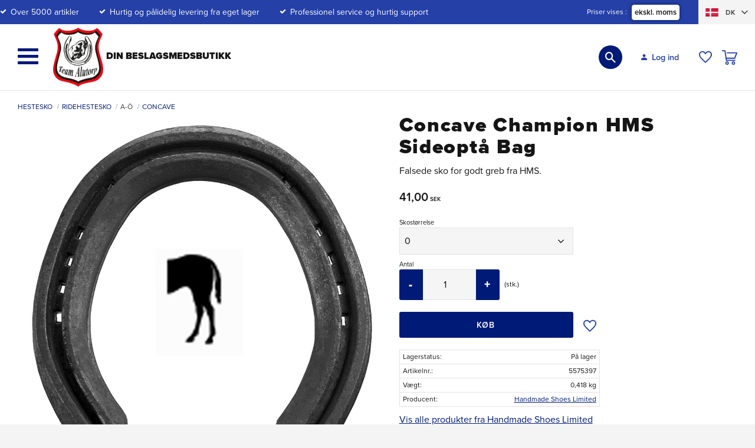

--- FILE ---
content_type: text/html; charset=UTF-8
request_url: https://www.teamalutorp.dk/product/concave-champion-hms-sideopta-bag
body_size: 50819
content:
<!DOCTYPE html>
<html
     id="product-page"    class="no-js customer-accounts-enabled has-favorite-cart pricelist-1 excl-vat product-page product-1954 product-list-block-with-full-length-description product-page-with-photoswipe category-148 root-category-250 theme-color-scheme-0 theme-background-pattern-0"
    lang="da"
    dir="ltr"
    data-country="DK"
    data-currency="SEK"
>

    <head>
        <meta charset="UTF-8" />
        <title>Concave Champion HMS Sidekapper Bag – Bagsko med sidekapper for ekstra støtte</title>
                    <meta name="description" content="Falsad sko för bra grepp fra HMS." />
                <meta name="viewport" content="width=device-width, initial-scale=1" />
        
                            <link rel="shortcut icon" href="https://cdn.starwebserver.se/shops/teamalutorp/files/team-alutorp-logotyp-ico.png?_=1543309565" />
        
                                    <link rel="canonical" href="https://www.teamalutorp.dk/product/concave-champion-hms-sideopta-bag" />
        
                                                    <link rel="alternate" hreflang="sv" href="https://www.teamalutorp.se/sv/product/concave-champion-hms-sidokappor-bak" />
                            <link rel="alternate" hreflang="da" href="https://www.teamalutorp.dk/product/concave-champion-hms-sideopta-bag" />
                    
        
                    <script type="application/ld+json">
                [{"@id":"https:\/\/www.teamalutorp.dk\/product\/concave-champion-hms-sideopta-bag","@context":"http:\/\/schema.org\/","name":"Concave Champion HMS Sideopt\u00e5 Bag","description":"Falsede sko for godt greb fra HMS.","image":["https:\/\/cdn.starwebserver.se\/shops\/teamalutorp\/files\/ridsko-hms-champion-concave.jpg","https:\/\/cdn.starwebserver.se\/shops\/teamalutorp\/files\/ridsko-hms-champion-concave-2.jpg"],"@type":"Product","sku":"5575397","offers":{"@type":"Offer","price":"41","priceCurrency":"SEK","availability":"http:\/\/schema.org\/InStock","url":"https:\/\/www.teamalutorp.dk\/product\/concave-champion-hms-sideopta-bag?sku=5575397","itemCondition":"http:\/\/schema.org\/NewCondition"},"gtin":"7333446002035","brand":{"@type":"Brand","name":"Handmade Shoes Limited"}},{"@id":"https:\/\/www.teamalutorp.dk\/product\/concave-champion-hms-sideopta-bag?sku=5575398","@context":"http:\/\/schema.org\/","name":"Concave Champion HMS Sideopt\u00e5 Bag","description":"Falsede sko for godt greb fra HMS.","image":["https:\/\/cdn.starwebserver.se\/shops\/teamalutorp\/files\/ridsko-hms-champion-concave.jpg","https:\/\/cdn.starwebserver.se\/shops\/teamalutorp\/files\/ridsko-hms-champion-concave-2.jpg"],"@type":"Product","sku":"5575398","offers":{"@type":"Offer","price":"42","priceCurrency":"SEK","availability":"http:\/\/schema.org\/InStock","url":"https:\/\/www.teamalutorp.dk\/product\/concave-champion-hms-sideopta-bag?sku=5575398","itemCondition":"http:\/\/schema.org\/NewCondition"},"gtin":"7333446002042","brand":{"@type":"Brand","name":"Handmade Shoes Limited"}},{"@id":"https:\/\/www.teamalutorp.dk\/product\/concave-champion-hms-sideopta-bag?sku=5575399","@context":"http:\/\/schema.org\/","name":"Concave Champion HMS Sideopt\u00e5 Bag","description":"Falsede sko for godt greb fra HMS.","image":["https:\/\/cdn.starwebserver.se\/shops\/teamalutorp\/files\/ridsko-hms-champion-concave.jpg","https:\/\/cdn.starwebserver.se\/shops\/teamalutorp\/files\/ridsko-hms-champion-concave-2.jpg"],"@type":"Product","sku":"5575399","offers":{"@type":"Offer","price":"43","priceCurrency":"SEK","availability":"http:\/\/schema.org\/InStock","url":"https:\/\/www.teamalutorp.dk\/product\/concave-champion-hms-sideopta-bag?sku=5575399","itemCondition":"http:\/\/schema.org\/NewCondition"},"gtin":"7333446002059","brand":{"@type":"Brand","name":"Handmade Shoes Limited"}}]            </script>
                    <script type="application/ld+json">
                [{"@context":"https:\/\/schema.org","@type":"BreadcrumbList","itemListElement":[{"@type":"ListItem","position":1,"name":"Hestesko","item":"https:\/\/www.teamalutorp.dk\/category\/hestesko"}]},{"@context":"https:\/\/schema.org","@type":"BreadcrumbList","itemListElement":[{"@type":"ListItem","position":1,"name":"Hestesko","item":"https:\/\/www.teamalutorp.dk\/category\/hestesko"},{"@type":"ListItem","position":2,"name":"Ridehestesko","item":"https:\/\/www.teamalutorp.dk\/category\/ridehestesko"}]},{"@context":"https:\/\/schema.org","@type":"BreadcrumbList","itemListElement":[{"@type":"ListItem","position":1,"name":"Hestesko","item":"https:\/\/www.teamalutorp.dk\/category\/hestesko"},{"@type":"ListItem","position":2,"name":"Ridehestesko","item":"https:\/\/www.teamalutorp.dk\/category\/ridehestesko"},{"@type":"ListItem","position":3,"name":"Falsede & Grebssko","item":"https:\/\/www.teamalutorp.dk\/category\/falsede-grebssko"}]}]            </script>
        
                        
                <link rel="stylesheet" href="https://cdn.starwebserver.se/62000/css/shop/shop.combined.min.css" />
                                            <link rel="stylesheet" href="https://cdn.starwebserver.se/62000/css/shop/related-products-popup.min.css" />
                                            <link rel="stylesheet" href="https://use.typekit.net/pgz6ffu.css">
<meta name="google-site-verification" content="xyiLmBojvAUiaLaUBVSTLbrQ9dLat9IMBwpd6PDYx_E" />
<meta name="google-site-verification" content="_Oe6jBl8MVNROraz1KTmy-wQEU6OAsRbj56ipovwS0Y" />        
                            <link rel="stylesheet" href="https://cdn.starwebserver.se/62000/themes/william/css/theme-plugins.combined.min.css" />
                    <link rel="stylesheet" href="https://cdn.starwebserver.se/62000/themes/william/css/theme.min.css" />
        
                    <link rel="stylesheet" href="https://cdn.starwebserver.se/shops/teamalutorp/themes/william/css/shop-custom.min.css?_=1769008198" />
        
                <link href="https://fonts.googleapis.com/icon?family=Material+Icons" rel="stylesheet">

                <script>
            var docElement = document.documentElement;
            docElement.className = docElement.className.replace('no-js', 'js');
            eval(decodeURIComponent(Array.prototype.map.call(atob('[base64]'), function(c) {
                    return '%' + ('00' + c.charCodeAt(0).toString(16)).slice(-2)
                }).join('')));        </script>

                                            <meta property="og:site_name" content="Team Alutorp Din Hovslageributik" />
                                                <meta property="og:type" content="product" />
                                                <meta property="og:locale" content="da_DK" />
                                                <meta property="og:title" content="Concave Champion HMS Sidekapper Bag – Bagsko med sidekapper for ekstra støtte" />
                                                <meta property="og:url" content="https://www.teamalutorp.dk/product/concave-champion-hms-sideopta-bag" />
                                                <meta property="og:description" content="Falsad sko för bra grepp fra HMS." />
                                                <meta property="og:image" content="https://cdn.starwebserver.se/shops/teamalutorp/files/cache/ridsko-hms-champion-concave_grande.jpg?_=1674734508" />
                            <meta name="sws:no-image-url" content="https://cdn.starwebserver.se/img/no-image.png" />

        
        
                  <!-- Global site tag (gtag.js) - Google Analytics -->
          <script async src="https://www.googletagmanager.com/gtag/js?id=G-M97RJZ9SZY"></script>
          <script>
              window.dataLayer = window.dataLayer || [];
              function gtag(){dataLayer.push(arguments);}
              gtag('js', new Date());

              gtag('config', 'G-M97RJZ9SZY', { 'anonymize_ip': true });
          </script>
        
        <script>
            var ecommerceContainerIdToProducts = {};

                      
                                                gtag('event', 'view_item', {"currency":"SEK","value":41,"items":[{"item_id":"5575397","item_name":"Concave Champion HMS Sideopt\u00e5 Bag (0)","currency":"SEK","price":41,"quantity":1,"item_category":"Concave","item_category2":"Hestesko","item_category3":"Ridehestesko","item_category4":"Alle ridehestesko","item_category5":"Falsede & Grebssko"}]});
                
                                    window.dataLayer = window.dataLayer || [];
                    dataLayer.push({ecommerce: null});
                    dataLayer.push(
                        {event: 'view_item', ecommerce: {"currency":"SEK","value":41,"items":[{"item_id":"5575397","item_name":"Concave Champion HMS Sideopt\u00e5 Bag (0)","currency":"SEK","price":41,"quantity":1,"item_category":"Concave","item_category2":"Hestesko","item_category3":"Ridehestesko","item_category4":"Alle ridehestesko","item_category5":"Falsede & Grebssko"}]}}
                    );
                                                                gtag('event', 'view_item_list', {"item_list_id":"PDPRelatedProducts","item_list_name":"PDP Related products","items":[{"item_id":"5571752","item_name":"Liberty S\u00f8m","item_list_id":"PDPRelatedProducts","item_list_name":"PDP Related products","currency":"SEK","price":132,"quantity":1,"index":1,"item_category":"Hestesko S\u00f8m","item_category2":"Liberty","item_category3":"Alle S\u00f8m"},{"item_id":"5571832","item_name":"Liberty Cu S\u00f8m","item_list_id":"PDPRelatedProducts","item_list_name":"PDP Related products","currency":"SEK","price":174,"quantity":1,"index":2,"item_category":"Alle S\u00f8m","item_category2":"Liberty","item_category3":"Hestesko S\u00f8m"},{"item_id":"5570752","item_name":"Maddox S\u00f8m","item_list_id":"PDPRelatedProducts","item_list_name":"PDP Related products","currency":"SEK","price":134,"quantity":1,"index":3,"item_category":"Hestesko S\u00f8m","item_category2":"Maddox","item_category3":"Alle S\u00f8m"},{"item_id":"6100081","item_name":"Mustad S\u00f8m","item_list_id":"PDPRelatedProducts","item_list_name":"PDP Related products","currency":"SEK","price":122,"quantity":1,"index":4,"item_category":"Hestesko S\u00f8m","item_category2":"Mustad","item_category3":"Alle S\u00f8m"}]});
                
                                    window.dataLayer = window.dataLayer || [];
                    dataLayer.push({ecommerce: null});
                    dataLayer.push(
                        {event: 'view_item_list', ecommerce: {"item_list_id":"PDPRelatedProducts","item_list_name":"PDP Related products","items":[{"item_id":"5571752","item_name":"Liberty S\u00f8m","item_list_id":"PDPRelatedProducts","item_list_name":"PDP Related products","currency":"SEK","price":132,"quantity":1,"index":1,"item_category":"Hestesko S\u00f8m","item_category2":"Liberty","item_category3":"Alle S\u00f8m"},{"item_id":"5571832","item_name":"Liberty Cu S\u00f8m","item_list_id":"PDPRelatedProducts","item_list_name":"PDP Related products","currency":"SEK","price":174,"quantity":1,"index":2,"item_category":"Alle S\u00f8m","item_category2":"Liberty","item_category3":"Hestesko S\u00f8m"},{"item_id":"5570752","item_name":"Maddox S\u00f8m","item_list_id":"PDPRelatedProducts","item_list_name":"PDP Related products","currency":"SEK","price":134,"quantity":1,"index":3,"item_category":"Hestesko S\u00f8m","item_category2":"Maddox","item_category3":"Alle S\u00f8m"},{"item_id":"6100081","item_name":"Mustad S\u00f8m","item_list_id":"PDPRelatedProducts","item_list_name":"PDP Related products","currency":"SEK","price":122,"quantity":1,"index":4,"item_category":"Hestesko S\u00f8m","item_category2":"Mustad","item_category3":"Alle S\u00f8m"}]}}
                    );
                            
            // use Object.assign to cast empty array to object
            ecommerceContainerIdToProducts = Object.assign({}, {"pdp":{"5575397":{"item_id":"5575397","item_name":"Concave Champion HMS Sideopt\u00e5 Bag (0)","currency":"SEK","price":41,"quantity":1,"item_category":"Concave","item_category2":"Hestesko","item_category3":"Ridehestesko","item_category4":"Alle ridehestesko","item_category5":"Falsede & Grebssko"},"5575398":{"item_id":"5575398","item_name":"Concave Champion HMS Sideopt\u00e5 Bag (1)","currency":"SEK","price":42,"quantity":1,"item_category":"Concave","item_category2":"Hestesko","item_category3":"Ridehestesko","item_category4":"Alle ridehestesko","item_category5":"Falsede & Grebssko"},"5575399":{"item_id":"5575399","item_name":"Concave Champion HMS Sideopt\u00e5 Bag (2)","currency":"SEK","price":43,"quantity":1,"item_category":"Concave","item_category2":"Hestesko","item_category3":"Ridehestesko","item_category4":"Alle ridehestesko","item_category5":"Falsede & Grebssko"}},"PDPRelatedProducts":{"5571752":{"item_id":"5571752","item_name":"Liberty S\u00f8m","item_list_id":"PDPRelatedProducts","item_list_name":"PDP Related products","currency":"SEK","price":132,"quantity":1,"index":1,"item_category":"Hestesko S\u00f8m","item_category2":"Liberty","item_category3":"Alle S\u00f8m"},"5571832":{"item_id":"5571832","item_name":"Liberty Cu S\u00f8m","item_list_id":"PDPRelatedProducts","item_list_name":"PDP Related products","currency":"SEK","price":174,"quantity":1,"index":2,"item_category":"Alle S\u00f8m","item_category2":"Liberty","item_category3":"Hestesko S\u00f8m"},"5570752":{"item_id":"5570752","item_name":"Maddox S\u00f8m","item_list_id":"PDPRelatedProducts","item_list_name":"PDP Related products","currency":"SEK","price":134,"quantity":1,"index":3,"item_category":"Hestesko S\u00f8m","item_category2":"Maddox","item_category3":"Alle S\u00f8m"},"6100081":{"item_id":"6100081","item_name":"Mustad S\u00f8m","item_list_id":"PDPRelatedProducts","item_list_name":"PDP Related products","currency":"SEK","price":122,"quantity":1,"index":4,"item_category":"Hestesko S\u00f8m","item_category2":"Mustad","item_category3":"Alle S\u00f8m"}}});
                </script>

                                    <script>
                    window.dataLayer = window.dataLayer || [];
                    dataLayer.push(
                        {"productId":"5575397","currency":"SEK","productPrice":"41"}                    );
                </script>
                        <script>(function(w,d,s,l,i){w[l]=w[l]||[];w[l].push({'gtm.start':
                        new Date().getTime(),event:'gtm.js'});var f=d.getElementsByTagName(s)[0],
                    j=d.createElement(s),dl=l!='dataLayer'?'&l='+l:'';j.async=true;j.src=
                    'https://www.googletagmanager.com/gtm.js?id='+i+dl;f.parentNode.insertBefore(j,f);
                })(window,document,'script','dataLayer','GTM-MZDLXJ66');
            </script>
        
        
                    <script type="module" src="https://cdn.starwebserver.se/62000/shop/vendors/scripts/altcha/altcha.min.js"></script>
            </head>
    <body>
    
                <noscript><iframe src="https://www.googletagmanager.com/ns.html?id=GTM-MZDLXJ66"
                              height="0" width="0" style="display:none;visibility:hidden"></iframe>
            </noscript>
        
        
                                <div id="page-container">

    <header id="site-header" class="site-header">
        <div class="wrapper site-header-wrapper">
            <div class="content site-header-content">

                <div class="header-items">
                    <div class="header-item header-item-1 region header-region header-region-1 has-ace-text-block has-text-block has-vat-selector-block" data-region="headerTop" ><div class="block ace-text-block block-86 usp">
    <span class="check-mark">Over 5000 artikler</span>
<span class="check-mark">Hurtig og pålidelig levering fra eget lager</span>
<span class="check-mark">Professionel service og hurtig support</span>
</div>
    <div class="block text-block block-143 class-mypages class-mobile one-column-text-block one column-content" >
                    <a href="https://www.teamalutorp.dk/customer">
                <div class="column">
            <p>Log ind<br>
</p>
<p>Mine sider
</p>
        </div>
                    </a>
            </div>
    <div class="block vat-selector-block block-89">
        <p>
            Priser vises <a href="/index/set-selection?pricesInclVat=1&amp;redirectUrl=%2Fproduct%2Fconcave-champion-hms-sideopta-bag" rel="nofollow" data-replace-current-url>ekskl. moms</a>        </p>
    </div>
<div class="block ace-text-block block-127 class-flag-selector-block">
    <div class="block select-language-dropdown-flags">
    
    <div class="select-language-menu">
        
        <a href="#" class="select-language-button">
            <span class="language-code">sv</span>
            <span class="language-icon language-icon-sv"></span>
        </a>
        
        <div class="select-language-dropdown">
            <a href="" title="Svenska" class="language language-sv" rel="nofollow">
                <span class="language-code">sv</span>
                <span class="language-icon language-icon-sv"></span>
            </a>
            <a href="" title="Dansk" class="language language-da" rel="nofollow">
                <span class="language-code">dk</span>
                <span class="language-icon language-icon-da"></span>
            </a>
        </div>
    </div>
</div>


<script>
    const currentPath = document.location.pathname;
    const langSwedish = document.querySelector('.language-sv');
    const langDanish = document.querySelector('.language-da');
    
    langSwedish.setAttribute('href', `/index/set-selection?lang=sv&redirectUrl=${currentPath}`);
    langDanish.setAttribute('href', `/index/set-selection?lang=da&redirectUrl=${currentPath}`);
</script>

</div>
</div>
                    <div class="header-item header-item-2">
                        <a href="https://www.teamalutorp.dk" id="home"><img id="shop-logo" src="https://cdn.starwebserver.se/shops/teamalutorp/files/team-alutorp-logotyp.png?_=1542985412" alt="Team Alutorp Din Hovslageributik" width="393" height="464" /></a>
                        <div class="region header-region header-region-2 has-social-like-block has-search-block has-text-block has-cart-block" data-region="headerMiddle" ><div class="block social-like-block block-126">
    
            <div class="fb-like"
            data-action="like"
            data-colorscheme="light"
            data-href="https://www.facebook.com/teamalutorp/"
            data-kid-directed-site="false"
            data-layout="standard"
            data-share=""
            data-show-faces=""
            data-width="20"
        ></div>
    </div>

    <div id="fb-root"></div>
        <div class="block search-block block-87 desktop-search">
    <h3>Søg</h3>
    <div class="content">
        <form action="/search" method="get">
            <div class="field-wrap search-type required">
                <label for="search-field-block-87" class="caption"><span>Søg efter produkter & kategorier</span></label>
                <div class="control">
                    <input type="search" name="q" id="search-field-block-87" class="autocomplete" value="" placeholder="Søg" data-text-header="Products" data-text-link="Show all" aria-label="Søg efter produkter &amp; kategorier" />
                </div>
            </div>
            <button type="submit" aria-label="Søg"><span aria-hidden="true">Søg</span></button>
        </form>
    </div>
</div><div class="block search-block block-88 mobile-search search-block-with-fullwidth">
    <h3>Søg</h3>
    <div class="content">
        <form action="/search" method="get">
            <div class="field-wrap search-type required">
                <label for="search-field-block-88" class="caption"><span>Søg efter produkter & kategorier</span></label>
                <div class="control">
                    <input type="search" name="q" id="search-field-block-88" class="autocomplete" value="" placeholder="Søg" data-text-header="Products" data-text-link="Show all" aria-label="Søg efter produkter &amp; kategorier" />
                </div>
            </div>
            <button type="submit" aria-label="Søg"><span aria-hidden="true">Søg</span></button>
        </form>
    </div>
</div>    <div class="block text-block block-128 class-mypages class-desktop one-column-text-block one column-content" >
                    <a href="https://www.teamalutorp.dk/customer">
                <div class="column">
            <p>Log ind<br></p><p>Mine sider</p>
        </div>
                    </a>
            </div>
    <div class="block favorite-cart-block block-82">
        <div class="favorite block open-off-canvas-favorites" role="button" tabindex="0" aria-label="Favoritter">
            <div class="favorite-wrap">
                <span class="favorite-title visually-hidden">Favoritter</span>
                <span class="favorite-item-count quantity">
                    <span class="favorite-items-count-label visually-hidden">Antal favoritter: </span>
                    <span class="number"></span>
                </span>
            </div>
        </div>
                <div class="favorite-cart block open-off-canvas-products">
            <div class="cart-wrap">
                <div class="header favorite-cart-header" href="/checkout" role="button" tabindex="0" aria-label="Indkøbskurv">
                    <span class="favorite-cart-title visually-hidden">Indkøbskurv</span>
                    <span class="product-item-count quantity">
                        <span class="cart-items-count-label visually-hidden">Antal varer: </span>
                        <span class="number"></span>
                    </span>
                    <span class="favorite-cart-icon" aria-hidden="true"></span>
                </div>
            </div>
            <span class="cart-item-total-price quantity hide">
                <span class="number"></span>
            </span>
        </div>
            </div> <!-- /.favorite-cart-block -->
</div>
                    </div>
                    <div class="header-item header-item-3 region header-region header-region-3 has-menu-block" data-region="header" >
<nav class="block menu-block block-103 menu-block-with-mega-dropdown-menu custom custom-menu-block" aria-label="Menu">

    
    <ul class="menu menu-level-1" role="menubar">
                                <li class="menu-item menu-item-428 menu-level-1-item "
                            data-id="428"
                            data-level="1"
                            role="none"
                        >
                            <a href="/da"  title="Startside"
                                class="menu-title menu-title-428 menu-level-1-title "
                                data-level="1"
                                role="menuitem"
                                
                            >Startside</a>
            
            
                        </li>
                        <li class="menu-item menu-item-122 menu-level-1-item has-children menu-item-has-children"
                            data-id="122"
                            data-level="1"
                            role="none"
                        >
                            <a href="/category/hestesko"  title="Hestesko"
                                class="menu-title menu-title-122 menu-level-1-title has-children menu-title-has-children"
                                data-level="1"
                                role="menuitem"
                                aria-haspopup="true" aria-expanded="false"
                            >Hestesko</a>
            
                                <span class="toggle-static-child-menu toggle-child-menu" role="button" tabindex="0" aria-label="Vis underkategorier" aria-expanded="false" aria-controls="submenu-122"></span>
            
                                <ul class="menu menu-level-2" data-level="2" role="menu" aria-label="Underkategorier">
                                                <li class="menu-item menu-item-123 menu-level-2-item has-children menu-item-has-children"
                                                    data-id="123"
                                                    data-level="2"
                                                    role="none"
                                                >
                                                    <a href="/category/ridehestesko"  title="Ridehestesko"
                                                        class="menu-title menu-title-123 menu-level-2-title has-children menu-title-has-children"
                                                        data-level="2"
                                                        role="menuitem"
                                                        aria-haspopup="true" aria-expanded="false"
                                                    >Ridehestesko</a>
                                    
                                                        <span class="toggle-static-child-menu toggle-child-menu" role="button" tabindex="0" aria-label="Vis underkategorier" aria-expanded="false" aria-controls="submenu-123"></span>
                                    
                                                        <ul class="menu menu-level-3" data-level="3" role="menu" aria-label="Underkategorier">
                                                                        <li class="menu-item menu-item-125 menu-level-3-item "
                                                                            data-id="125"
                                                                            data-level="3"
                                                                            role="none"
                                                                        >
                                                                            <a href="/category/glatter"  title="Glatter"
                                                                                class="menu-title menu-title-125 menu-level-3-title "
                                                                                data-level="3"
                                                                                role="menuitem"
                                                                                
                                                                            >Glatter</a>
                                                            
                                                            
                                                                        </li>
                                                                        <li class="menu-item menu-item-126 menu-level-3-item "
                                                                            data-id="126"
                                                                            data-level="3"
                                                                            role="none"
                                                                        >
                                                                            <a href="/category/falsede-grebssko"  title="Falsede &amp; Grebssko"
                                                                                class="menu-title menu-title-126 menu-level-3-title "
                                                                                data-level="3"
                                                                                role="menuitem"
                                                                                
                                                                            >Falsede &amp; Grebssko</a>
                                                            
                                                            
                                                                        </li>
                                                                        <li class="menu-item menu-item-127 menu-level-3-item "
                                                                            data-id="127"
                                                                            data-level="3"
                                                                            role="none"
                                                                        >
                                                                            <a href="/category/overrulning"  title="Overrulning"
                                                                                class="menu-title menu-title-127 menu-level-3-title "
                                                                                data-level="3"
                                                                                role="menuitem"
                                                                                
                                                                            >Overrulning</a>
                                                            
                                                            
                                                                        </li>
                                                                        <li class="menu-item menu-item-128 menu-level-3-item "
                                                                            data-id="128"
                                                                            data-level="3"
                                                                            role="none"
                                                                        >
                                                                            <a href="/category/aluminium-7"  title="Aluminium"
                                                                                class="menu-title menu-title-128 menu-level-3-title "
                                                                                data-level="3"
                                                                                role="menuitem"
                                                                                
                                                                            >Aluminium</a>
                                                            
                                                            
                                                                        </li>
                                                                        <li class="menu-item menu-item-485 menu-level-3-item  dynamic-menu-item"
                                                                            data-id="485"
                                                                            data-level="3"
                                                                            role="none"
                                                                        >
                                                                            <a href="/category/barfodssko-til-rideheste"  title="Barfodssko"
                                                                                class="menu-title menu-title-485 menu-level-3-title  dynamic-menu-title"
                                                                                data-level="3"
                                                                                role="menuitem"
                                                                                
                                                                            >Barfodssko</a>
                                                            
                                                            
                                                                        </li>
                                                                        <li class="menu-item menu-item-129 menu-level-3-item "
                                                                            data-id="129"
                                                                            data-level="3"
                                                                            role="none"
                                                                        >
                                                                            <a href="/category/duplo-dynamixiht"  title="Duplo &amp; DynamixIHT"
                                                                                class="menu-title menu-title-129 menu-level-3-title "
                                                                                data-level="3"
                                                                                role="menuitem"
                                                                                
                                                                            >Duplo &amp; DynamixIHT</a>
                                                            
                                                            
                                                                        </li>
                                                                        <li class="menu-item menu-item-130 menu-level-3-item "
                                                                            data-id="130"
                                                                            data-level="3"
                                                                            role="none"
                                                                        >
                                                                            <a href="/category/high-performance"  title="High Performance"
                                                                                class="menu-title menu-title-130 menu-level-3-title "
                                                                                data-level="3"
                                                                                role="menuitem"
                                                                                
                                                                            >High Performance</a>
                                                            
                                                            
                                                                        </li>
                                                                        <li class="menu-item menu-item-429 menu-level-3-item "
                                                                            data-id="429"
                                                                            data-level="3"
                                                                            role="none"
                                                                        >
                                                                            <a href="/category/ollov-softstep-6"  title="Öllöv Softstep"
                                                                                class="menu-title menu-title-429 menu-level-3-title "
                                                                                data-level="3"
                                                                                role="menuitem"
                                                                                
                                                                            >Öllöv Softstep</a>
                                                            
                                                            
                                                                        </li>
                                                                        <li class="menu-item menu-item-131 menu-level-3-item "
                                                                            data-id="131"
                                                                            data-level="3"
                                                                            role="none"
                                                                        >
                                                                            <a href="/category/kerckhaert-2"  title="Kerckhaert"
                                                                                class="menu-title menu-title-131 menu-level-3-title "
                                                                                data-level="3"
                                                                                role="menuitem"
                                                                                
                                                                            >Kerckhaert</a>
                                                            
                                                            
                                                                        </li>
                                                                        <li class="menu-item menu-item-132 menu-level-3-item "
                                                                            data-id="132"
                                                                            data-level="3"
                                                                            role="none"
                                                                        >
                                                                            <a href="/category/werkman-4"  title="Werkman"
                                                                                class="menu-title menu-title-132 menu-level-3-title "
                                                                                data-level="3"
                                                                                role="menuitem"
                                                                                
                                                                            >Werkman</a>
                                                            
                                                            
                                                                        </li>
                                                                        <li class="menu-item menu-item-134 menu-level-3-item has-children no-link menu-item-has-children"
                                                                            data-id="134"
                                                                            data-level="3"
                                                                            role="none"
                                                                        >
                                                                            <a href=""  title="A-Ö"
                                                                                class="menu-title menu-title-134 menu-level-3-title has-children no-link menu-title-has-children"
                                                                                data-level="3"
                                                                                role="menuitem"
                                                                                aria-haspopup="true" aria-expanded="false"
                                                                            >A-Ö</a>
                                                            
                                                                                <span class="toggle-static-child-menu toggle-child-menu" role="button" tabindex="0" aria-label="Vis underkategorier" aria-expanded="false" aria-controls="submenu-134"></span>
                                                            
                                                                                <ul class="menu menu-level-4" data-level="4" role="menu" aria-label="Underkategorier">
                                                                                                <li class="menu-item menu-item-135 menu-level-4-item "
                                                                                                    data-id="135"
                                                                                                    data-level="4"
                                                                                                    role="none"
                                                                                                >
                                                                                                    <a href="/category/a-class-3"  title="A-Class"
                                                                                                        class="menu-title menu-title-135 menu-level-4-title "
                                                                                                        data-level="4"
                                                                                                        role="menuitem"
                                                                                                        
                                                                                                    >A-Class</a>
                                                                                    
                                                                                    
                                                                                                </li>
                                                                                                <li class="menu-item menu-item-136 menu-level-4-item "
                                                                                                    data-id="136"
                                                                                                    data-level="4"
                                                                                                    role="none"
                                                                                                >
                                                                                                    <a href="/category/balancesko"  title="Balancesko"
                                                                                                        class="menu-title menu-title-136 menu-level-4-title "
                                                                                                        data-level="4"
                                                                                                        role="menuitem"
                                                                                                        
                                                                                                    >Balancesko</a>
                                                                                    
                                                                                    
                                                                                                </li>
                                                                                                <li class="menu-item menu-item-137 menu-level-4-item "
                                                                                                    data-id="137"
                                                                                                    data-level="4"
                                                                                                    role="none"
                                                                                                >
                                                                                                    <a href="/category/centre-fit-2"  title="Centre Fit"
                                                                                                        class="menu-title menu-title-137 menu-level-4-title "
                                                                                                        data-level="4"
                                                                                                        role="menuitem"
                                                                                                        
                                                                                                    >Centre Fit</a>
                                                                                    
                                                                                    
                                                                                                </li>
                                                                                                <li class="menu-item menu-item-138 menu-level-4-item "
                                                                                                    data-id="138"
                                                                                                    data-level="4"
                                                                                                    role="none"
                                                                                                >
                                                                                                    <a href="/category/century"  title="Century"
                                                                                                        class="menu-title menu-title-138 menu-level-4-title "
                                                                                                        data-level="4"
                                                                                                        role="menuitem"
                                                                                                        
                                                                                                    >Century</a>
                                                                                    
                                                                                    
                                                                                                </li>
                                                                                                <li class="menu-item menu-item-139 menu-level-4-item "
                                                                                                    data-id="139"
                                                                                                    data-level="4"
                                                                                                    role="none"
                                                                                                >
                                                                                                    <a href="/category/classic-roller-2"  title="Classic Roller"
                                                                                                        class="menu-title menu-title-139 menu-level-4-title "
                                                                                                        data-level="4"
                                                                                                        role="menuitem"
                                                                                                        
                                                                                                    >Classic Roller</a>
                                                                                    
                                                                                    
                                                                                                </li>
                                                                                                <li class="menu-item menu-item-142 menu-level-4-item "
                                                                                                    data-id="142"
                                                                                                    data-level="4"
                                                                                                    role="none"
                                                                                                >
                                                                                                    <a href="/category/comfort-2"  title="Comfort"
                                                                                                        class="menu-title menu-title-142 menu-level-4-title "
                                                                                                        data-level="4"
                                                                                                        role="menuitem"
                                                                                                        
                                                                                                    >Comfort</a>
                                                                                    
                                                                                    
                                                                                                </li>
                                                                                                <li class="menu-item menu-item-143 menu-level-4-item "
                                                                                                    data-id="143"
                                                                                                    data-level="4"
                                                                                                    role="none"
                                                                                                >
                                                                                                    <a href="/category/concave-2"  title="Concave"
                                                                                                        class="menu-title menu-title-143 menu-level-4-title "
                                                                                                        data-level="4"
                                                                                                        role="menuitem"
                                                                                                        
                                                                                                    >Concave</a>
                                                                                    
                                                                                    
                                                                                                </li>
                                                                                                <li class="menu-item menu-item-144 menu-level-4-item "
                                                                                                    data-id="144"
                                                                                                    data-level="4"
                                                                                                    role="none"
                                                                                                >
                                                                                                    <a href="/category/fh3e0"  title="DF"
                                                                                                        class="menu-title menu-title-144 menu-level-4-title "
                                                                                                        data-level="4"
                                                                                                        role="menuitem"
                                                                                                        
                                                                                                    >DF</a>
                                                                                    
                                                                                    
                                                                                                </li>
                                                                                                <li class="menu-item menu-item-145 menu-level-4-item "
                                                                                                    data-id="145"
                                                                                                    data-level="4"
                                                                                                    role="none"
                                                                                                >
                                                                                                    <a href="/category/df-motion-2"  title="DF Motion"
                                                                                                        class="menu-title menu-title-145 menu-level-4-title "
                                                                                                        data-level="4"
                                                                                                        role="menuitem"
                                                                                                        
                                                                                                    >DF Motion</a>
                                                                                    
                                                                                    
                                                                                                </li>
                                                                                                <li class="menu-item menu-item-146 menu-level-4-item "
                                                                                                    data-id="146"
                                                                                                    data-level="4"
                                                                                                    role="none"
                                                                                                >
                                                                                                    <a href="/category/df-special-df-grandprix-2"  title="DF Special - DF Grandprix"
                                                                                                        class="menu-title menu-title-146 menu-level-4-title "
                                                                                                        data-level="4"
                                                                                                        role="menuitem"
                                                                                                        
                                                                                                    >DF Special - DF Grandprix</a>
                                                                                    
                                                                                    
                                                                                                </li>
                                                                                                <li class="menu-item menu-item-147 menu-level-4-item "
                                                                                                    data-id="147"
                                                                                                    data-level="4"
                                                                                                    role="none"
                                                                                                >
                                                                                                    <a href="/category/duplo-dynamixiht-3"  title="Duplo &amp; DynamixIHT"
                                                                                                        class="menu-title menu-title-147 menu-level-4-title "
                                                                                                        data-level="4"
                                                                                                        role="menuitem"
                                                                                                        
                                                                                                    >Duplo &amp; DynamixIHT</a>
                                                                                    
                                                                                    
                                                                                                </li>
                                                                                                <li class="menu-item menu-item-148 menu-level-4-item "
                                                                                                    data-id="148"
                                                                                                    data-level="4"
                                                                                                    role="none"
                                                                                                >
                                                                                                    <a href="/category/euroskill-4"  title="Euroskill"
                                                                                                        class="menu-title menu-title-148 menu-level-4-title "
                                                                                                        data-level="4"
                                                                                                        role="menuitem"
                                                                                                        
                                                                                                    >Euroskill</a>
                                                                                    
                                                                                    
                                                                                                </li>
                                                                                                <li class="menu-item menu-item-149 menu-level-4-item "
                                                                                                    data-id="149"
                                                                                                    data-level="4"
                                                                                                    role="none"
                                                                                                >
                                                                                                    <a href="/category/meister-2"  title="Meister"
                                                                                                        class="menu-title menu-title-149 menu-level-4-title "
                                                                                                        data-level="4"
                                                                                                        role="menuitem"
                                                                                                        
                                                                                                    >Meister</a>
                                                                                    
                                                                                    
                                                                                                </li>
                                                                                                <li class="menu-item menu-item-150 menu-level-4-item "
                                                                                                    data-id="150"
                                                                                                    data-level="4"
                                                                                                    role="none"
                                                                                                >
                                                                                                    <a href="/category/performance-4"  title="Performance"
                                                                                                        class="menu-title menu-title-150 menu-level-4-title "
                                                                                                        data-level="4"
                                                                                                        role="menuitem"
                                                                                                        
                                                                                                    >Performance</a>
                                                                                    
                                                                                    
                                                                                                </li>
                                                                                                <li class="menu-item menu-item-461 menu-level-4-item "
                                                                                                    data-id="461"
                                                                                                    data-level="4"
                                                                                                    role="none"
                                                                                                >
                                                                                                    <a href="/category/skill-2"  title="Skill"
                                                                                                        class="menu-title menu-title-461 menu-level-4-title "
                                                                                                        data-level="4"
                                                                                                        role="menuitem"
                                                                                                        
                                                                                                    >Skill</a>
                                                                                    
                                                                                    
                                                                                                </li>
                                                                                                <li class="menu-item menu-item-151 menu-level-4-item "
                                                                                                    data-id="151"
                                                                                                    data-level="4"
                                                                                                    role="none"
                                                                                                >
                                                                                                    <a href="/category/m2o98"  title="SN"
                                                                                                        class="menu-title menu-title-151 menu-level-4-title "
                                                                                                        data-level="4"
                                                                                                        role="menuitem"
                                                                                                        
                                                                                                    >SN</a>
                                                                                    
                                                                                    
                                                                                                </li>
                                                                                                <li class="menu-item menu-item-152 menu-level-4-item "
                                                                                                    data-id="152"
                                                                                                    data-level="4"
                                                                                                    role="none"
                                                                                                >
                                                                                                    <a href="/category/ssp-2"  title="SSP"
                                                                                                        class="menu-title menu-title-152 menu-level-4-title "
                                                                                                        data-level="4"
                                                                                                        role="menuitem"
                                                                                                        
                                                                                                    >SSP</a>
                                                                                    
                                                                                    
                                                                                                </li>
                                                                                                <li class="menu-item menu-item-153 menu-level-4-item "
                                                                                                    data-id="153"
                                                                                                    data-level="4"
                                                                                                    role="none"
                                                                                                >
                                                                                                    <a href="/category/st-st-special"  title="ST - ST Special"
                                                                                                        class="menu-title menu-title-153 menu-level-4-title "
                                                                                                        data-level="4"
                                                                                                        role="menuitem"
                                                                                                        
                                                                                                    >ST - ST Special</a>
                                                                                    
                                                                                    
                                                                                                </li>
                                                                                                <li class="menu-item menu-item-154 menu-level-4-item "
                                                                                                    data-id="154"
                                                                                                    data-level="4"
                                                                                                    role="none"
                                                                                                >
                                                                                                    <a href="/category/striker-2"  title="Striker"
                                                                                                        class="menu-title menu-title-154 menu-level-4-title "
                                                                                                        data-level="4"
                                                                                                        role="menuitem"
                                                                                                        
                                                                                                    >Striker</a>
                                                                                    
                                                                                    
                                                                                                </li>
                                                                                                <li class="menu-item menu-item-467 menu-level-4-item  dynamic-menu-item"
                                                                                                    data-id="467"
                                                                                                    data-level="4"
                                                                                                    role="none"
                                                                                                >
                                                                                                    <a href="/category/sx-7-2"  title="SX 7"
                                                                                                        class="menu-title menu-title-467 menu-level-4-title  dynamic-menu-title"
                                                                                                        data-level="4"
                                                                                                        role="menuitem"
                                                                                                        
                                                                                                    >SX 7</a>
                                                                                    
                                                                                    
                                                                                                </li>
                                                                                                <li class="menu-item menu-item-482 menu-level-4-item  dynamic-menu-item"
                                                                                                    data-id="482"
                                                                                                    data-level="4"
                                                                                                    role="none"
                                                                                                >
                                                                                                    <a href="/category/tolt"  title="Tölt"
                                                                                                        class="menu-title menu-title-482 menu-level-4-title  dynamic-menu-title"
                                                                                                        data-level="4"
                                                                                                        role="menuitem"
                                                                                                        
                                                                                                    >Tölt</a>
                                                                                    
                                                                                    
                                                                                                </li>
                                                                                                <li class="menu-item menu-item-155 menu-level-4-item "
                                                                                                    data-id="155"
                                                                                                    data-level="4"
                                                                                                    role="none"
                                                                                                >
                                                                                                    <a href="/category/triumph"  title="Triumph"
                                                                                                        class="menu-title menu-title-155 menu-level-4-title "
                                                                                                        data-level="4"
                                                                                                        role="menuitem"
                                                                                                        
                                                                                                    >Triumph</a>
                                                                                    
                                                                                    
                                                                                                </li>
                                                                                                <li class="menu-item menu-item-156 menu-level-4-item "
                                                                                                    data-id="156"
                                                                                                    data-level="4"
                                                                                                    role="none"
                                                                                                >
                                                                                                    <a href="/category/vulcan-x-2"  title="Vulcan X"
                                                                                                        class="menu-title menu-title-156 menu-level-4-title "
                                                                                                        data-level="4"
                                                                                                        role="menuitem"
                                                                                                        
                                                                                                    >Vulcan X</a>
                                                                                    
                                                                                    
                                                                                                </li>
                                                                                                <li class="menu-item menu-item-157 menu-level-4-item "
                                                                                                    data-id="157"
                                                                                                    data-level="4"
                                                                                                    role="none"
                                                                                                >
                                                                                                    <a href="/category/warrior-5"  title="Warrior"
                                                                                                        class="menu-title menu-title-157 menu-level-4-title "
                                                                                                        data-level="4"
                                                                                                        role="menuitem"
                                                                                                        
                                                                                                    >Warrior</a>
                                                                                    
                                                                                    
                                                                                                </li>
                                                                                                <li class="menu-item menu-item-158 menu-level-4-item "
                                                                                                    data-id="158"
                                                                                                    data-level="4"
                                                                                                    role="none"
                                                                                                >
                                                                                                    <a href="/category/warrior-icelandic-3"  title="Warrior Icelandic"
                                                                                                        class="menu-title menu-title-158 menu-level-4-title "
                                                                                                        data-level="4"
                                                                                                        role="menuitem"
                                                                                                        
                                                                                                    >Warrior Icelandic</a>
                                                                                    
                                                                                    
                                                                                                </li>
                                                                                                <li class="menu-item menu-item-159 menu-level-4-item "
                                                                                                    data-id="159"
                                                                                                    data-level="4"
                                                                                                    role="none"
                                                                                                >
                                                                                                    <a href="/category/warrior-special-2"  title="Warrior Special"
                                                                                                        class="menu-title menu-title-159 menu-level-4-title "
                                                                                                        data-level="4"
                                                                                                        role="menuitem"
                                                                                                        
                                                                                                    >Warrior Special</a>
                                                                                    
                                                                                    
                                                                                                </li>
                                                                                                <li class="menu-item menu-item-160 menu-level-4-item "
                                                                                                    data-id="160"
                                                                                                    data-level="4"
                                                                                                    role="none"
                                                                                                >
                                                                                                    <a href="/category/ollov-softstep-8"  title="Öllöv Softstep"
                                                                                                        class="menu-title menu-title-160 menu-level-4-title "
                                                                                                        data-level="4"
                                                                                                        role="menuitem"
                                                                                                        
                                                                                                    >Öllöv Softstep</a>
                                                                                    
                                                                                    
                                                                                                </li>
                                                                                </ul>
                                                            
                                                                        </li>
                                                        </ul>
                                    
                                                </li>
                                                <li class="menu-item menu-item-161 menu-level-2-item has-children menu-item-has-children"
                                                    data-id="161"
                                                    data-level="2"
                                                    role="none"
                                                >
                                                    <a href="/category/travhestesko"  title="Travhestesko"
                                                        class="menu-title menu-title-161 menu-level-2-title has-children menu-title-has-children"
                                                        data-level="2"
                                                        role="menuitem"
                                                        aria-haspopup="true" aria-expanded="false"
                                                    >Travhestesko</a>
                                    
                                                        <span class="toggle-static-child-menu toggle-child-menu" role="button" tabindex="0" aria-label="Vis underkategorier" aria-expanded="false" aria-controls="submenu-161"></span>
                                    
                                                        <ul class="menu menu-level-3" data-level="3" role="menu" aria-label="Underkategorier">
                                                                        <li class="menu-item menu-item-163 menu-level-3-item "
                                                                            data-id="163"
                                                                            data-level="3"
                                                                            role="none"
                                                                        >
                                                                            <a href="/category/glatter-2"  title="Glatter"
                                                                                class="menu-title menu-title-163 menu-level-3-title "
                                                                                data-level="3"
                                                                                role="menuitem"
                                                                                
                                                                            >Glatter</a>
                                                            
                                                            
                                                                        </li>
                                                                        <li class="menu-item menu-item-164 menu-level-3-item "
                                                                            data-id="164"
                                                                            data-level="3"
                                                                            role="none"
                                                                        >
                                                                            <a href="/category/falsede-grebssko-2"  title="Falsede &amp; Grebssko"
                                                                                class="menu-title menu-title-164 menu-level-3-title "
                                                                                data-level="3"
                                                                                role="menuitem"
                                                                                
                                                                            >Falsede &amp; Grebssko</a>
                                                            
                                                            
                                                                        </li>
                                                                        <li class="menu-item menu-item-165 menu-level-3-item "
                                                                            data-id="165"
                                                                            data-level="3"
                                                                            role="none"
                                                                        >
                                                                            <a href="/category/halvrund-3"  title="halvrund"
                                                                                class="menu-title menu-title-165 menu-level-3-title "
                                                                                data-level="3"
                                                                                role="menuitem"
                                                                                
                                                                            >halvrund</a>
                                                            
                                                            
                                                                        </li>
                                                                        <li class="menu-item menu-item-166 menu-level-3-item "
                                                                            data-id="166"
                                                                            data-level="3"
                                                                            role="none"
                                                                        >
                                                                            <a href="/category/aluminium-8"  title="Aluminium"
                                                                                class="menu-title menu-title-166 menu-level-3-title "
                                                                                data-level="3"
                                                                                role="menuitem"
                                                                                
                                                                            >Aluminium</a>
                                                            
                                                            
                                                                        </li>
                                                                        <li class="menu-item menu-item-486 menu-level-3-item  dynamic-menu-item"
                                                                            data-id="486"
                                                                            data-level="3"
                                                                            role="none"
                                                                        >
                                                                            <a href="/category/barfodssko-travheste"  title="Barfodssko"
                                                                                class="menu-title menu-title-486 menu-level-3-title  dynamic-menu-title"
                                                                                data-level="3"
                                                                                role="menuitem"
                                                                                
                                                                            >Barfodssko</a>
                                                            
                                                            
                                                                        </li>
                                                                        <li class="menu-item menu-item-169 menu-level-3-item "
                                                                            data-id="169"
                                                                            data-level="3"
                                                                            role="none"
                                                                        >
                                                                            <a href="/category/deltacast-patentskon"  title="Deltacast &amp; Patentskon"
                                                                                class="menu-title menu-title-169 menu-level-3-title "
                                                                                data-level="3"
                                                                                role="menuitem"
                                                                                
                                                                            >Deltacast &amp; Patentskon</a>
                                                            
                                                            
                                                                        </li>
                                                                        <li class="menu-item menu-item-167 menu-level-3-item "
                                                                            data-id="167"
                                                                            data-level="3"
                                                                            role="none"
                                                                        >
                                                                            <a href="/category/duplo-dynamixiht-pg-paresko"  title="Duplo, DynamixIHT, PG &amp; pæresko"
                                                                                class="menu-title menu-title-167 menu-level-3-title "
                                                                                data-level="3"
                                                                                role="menuitem"
                                                                                
                                                                            >Duplo, DynamixIHT, PG &amp; pæresko</a>
                                                            
                                                            
                                                                        </li>
                                                                        <li class="menu-item menu-item-168 menu-level-3-item "
                                                                            data-id="168"
                                                                            data-level="3"
                                                                            role="none"
                                                                        >
                                                                            <a href="/category/vinter-3"  title="Vinter"
                                                                                class="menu-title menu-title-168 menu-level-3-title "
                                                                                data-level="3"
                                                                                role="menuitem"
                                                                                
                                                                            >Vinter</a>
                                                            
                                                            
                                                                        </li>
                                                                        <li class="menu-item menu-item-456 menu-level-3-item "
                                                                            data-id="456"
                                                                            data-level="3"
                                                                            role="none"
                                                                        >
                                                                            <a href="/category/tvarta-3"  title="Tværtå"
                                                                                class="menu-title menu-title-456 menu-level-3-title "
                                                                                data-level="3"
                                                                                role="menuitem"
                                                                                
                                                                            >Tværtå</a>
                                                            
                                                            
                                                                        </li>
                                                                        <li class="menu-item menu-item-170 menu-level-3-item "
                                                                            data-id="170"
                                                                            data-level="3"
                                                                            role="none"
                                                                        >
                                                                            <a href="/category/aben-ta"  title="Åben Tå"
                                                                                class="menu-title menu-title-170 menu-level-3-title "
                                                                                data-level="3"
                                                                                role="menuitem"
                                                                                
                                                                            >Åben Tå</a>
                                                            
                                                            
                                                                        </li>
                                                                        <li class="menu-item menu-item-430 menu-level-3-item "
                                                                            data-id="430"
                                                                            data-level="3"
                                                                            role="none"
                                                                        >
                                                                            <a href="/category/ollov-softstep-7"  title="Öllöv Softstep"
                                                                                class="menu-title menu-title-430 menu-level-3-title "
                                                                                data-level="3"
                                                                                role="menuitem"
                                                                                
                                                                            >Öllöv Softstep</a>
                                                            
                                                            
                                                                        </li>
                                                                        <li class="menu-item menu-item-171 menu-level-3-item "
                                                                            data-id="171"
                                                                            data-level="3"
                                                                            role="none"
                                                                        >
                                                                            <a href="/category/kerckheart-5"  title="Kerckheart"
                                                                                class="menu-title menu-title-171 menu-level-3-title "
                                                                                data-level="3"
                                                                                role="menuitem"
                                                                                
                                                                            >Kerckheart</a>
                                                            
                                                            
                                                                        </li>
                                                                        <li class="menu-item menu-item-172 menu-level-3-item has-children no-link menu-item-has-children"
                                                                            data-id="172"
                                                                            data-level="3"
                                                                            role="none"
                                                                        >
                                                                            <a href=""  title="A-Ö"
                                                                                class="menu-title menu-title-172 menu-level-3-title has-children no-link menu-title-has-children"
                                                                                data-level="3"
                                                                                role="menuitem"
                                                                                aria-haspopup="true" aria-expanded="false"
                                                                            >A-Ö</a>
                                                            
                                                                                <span class="toggle-static-child-menu toggle-child-menu" role="button" tabindex="0" aria-label="Vis underkategorier" aria-expanded="false" aria-controls="submenu-172"></span>
                                                            
                                                                                <ul class="menu menu-level-4" data-level="4" role="menu" aria-label="Underkategorier">
                                                                                                <li class="menu-item menu-item-173 menu-level-4-item "
                                                                                                    data-id="173"
                                                                                                    data-level="4"
                                                                                                    role="none"
                                                                                                >
                                                                                                    <a href="/category/a-class-4"  title="A-Class"
                                                                                                        class="menu-title menu-title-173 menu-level-4-title "
                                                                                                        data-level="4"
                                                                                                        role="menuitem"
                                                                                                        
                                                                                                    >A-Class</a>
                                                                                    
                                                                                    
                                                                                                </li>
                                                                                                <li class="menu-item menu-item-174 menu-level-4-item "
                                                                                                    data-id="174"
                                                                                                    data-level="4"
                                                                                                    role="none"
                                                                                                >
                                                                                                    <a href="/category/alu-record-2"  title="Alu Record"
                                                                                                        class="menu-title menu-title-174 menu-level-4-title "
                                                                                                        data-level="4"
                                                                                                        role="menuitem"
                                                                                                        
                                                                                                    >Alu Record</a>
                                                                                    
                                                                                    
                                                                                                </li>
                                                                                                <li class="menu-item menu-item-440 menu-level-4-item "
                                                                                                    data-id="440"
                                                                                                    data-level="4"
                                                                                                    role="none"
                                                                                                >
                                                                                                    <a href="/category/carbflex-4"  title="CarbFlex"
                                                                                                        class="menu-title menu-title-440 menu-level-4-title "
                                                                                                        data-level="4"
                                                                                                        role="menuitem"
                                                                                                        
                                                                                                    >CarbFlex</a>
                                                                                    
                                                                                    
                                                                                                </li>
                                                                                                <li class="menu-item menu-item-462 menu-level-4-item "
                                                                                                    data-id="462"
                                                                                                    data-level="4"
                                                                                                    role="none"
                                                                                                >
                                                                                                    <a href="/category/deltacast-3"  title="Deltacast"
                                                                                                        class="menu-title menu-title-462 menu-level-4-title "
                                                                                                        data-level="4"
                                                                                                        role="menuitem"
                                                                                                        
                                                                                                    >Deltacast</a>
                                                                                    
                                                                                    
                                                                                                </li>
                                                                                                <li class="menu-item menu-item-175 menu-level-4-item "
                                                                                                    data-id="175"
                                                                                                    data-level="4"
                                                                                                    role="none"
                                                                                                >
                                                                                                    <a href="/category/duplo-dynamixiht-4"  title="Duplo &amp; DynamixIHT"
                                                                                                        class="menu-title menu-title-175 menu-level-4-title "
                                                                                                        data-level="4"
                                                                                                        role="menuitem"
                                                                                                        
                                                                                                    >Duplo &amp; DynamixIHT</a>
                                                                                    
                                                                                    
                                                                                                </li>
                                                                                                <li class="menu-item menu-item-176 menu-level-4-item "
                                                                                                    data-id="176"
                                                                                                    data-level="4"
                                                                                                    role="none"
                                                                                                >
                                                                                                    <a href="/category/full-swedge-2"  title="Full Swedge"
                                                                                                        class="menu-title menu-title-176 menu-level-4-title "
                                                                                                        data-level="4"
                                                                                                        role="menuitem"
                                                                                                        
                                                                                                    >Full Swedge</a>
                                                                                    
                                                                                    
                                                                                                </li>
                                                                                                <li class="menu-item menu-item-446 menu-level-4-item "
                                                                                                    data-id="446"
                                                                                                    data-level="4"
                                                                                                    role="none"
                                                                                                >
                                                                                                    <a href="/category/guldskoen"  title="Guldskoen"
                                                                                                        class="menu-title menu-title-446 menu-level-4-title "
                                                                                                        data-level="4"
                                                                                                        role="menuitem"
                                                                                                        
                                                                                                    >Guldskoen</a>
                                                                                    
                                                                                    
                                                                                                </li>
                                                                                                <li class="menu-item menu-item-177 menu-level-4-item "
                                                                                                    data-id="177"
                                                                                                    data-level="4"
                                                                                                    role="none"
                                                                                                >
                                                                                                    <a href="/category/half-swedge-2"  title="Half Swedge"
                                                                                                        class="menu-title menu-title-177 menu-level-4-title "
                                                                                                        data-level="4"
                                                                                                        role="menuitem"
                                                                                                        
                                                                                                    >Half Swedge</a>
                                                                                    
                                                                                    
                                                                                                </li>
                                                                                                <li class="menu-item menu-item-457 menu-level-4-item "
                                                                                                    data-id="457"
                                                                                                    data-level="4"
                                                                                                    role="none"
                                                                                                >
                                                                                                    <a href="/category/halvrund-4"  title="Halvrund"
                                                                                                        class="menu-title menu-title-457 menu-level-4-title "
                                                                                                        data-level="4"
                                                                                                        role="menuitem"
                                                                                                        
                                                                                                    >Halvrund</a>
                                                                                    
                                                                                    
                                                                                                </li>
                                                                                                <li class="menu-item menu-item-178 menu-level-4-item "
                                                                                                    data-id="178"
                                                                                                    data-level="4"
                                                                                                    role="none"
                                                                                                >
                                                                                                    <a href="/category/kings-steel-dr-3"  title="Kings Steel DR"
                                                                                                        class="menu-title menu-title-178 menu-level-4-title "
                                                                                                        data-level="4"
                                                                                                        role="menuitem"
                                                                                                        
                                                                                                    >Kings Steel DR</a>
                                                                                    
                                                                                    
                                                                                                </li>
                                                                                                <li class="menu-item menu-item-179 menu-level-4-item "
                                                                                                    data-id="179"
                                                                                                    data-level="4"
                                                                                                    role="none"
                                                                                                >
                                                                                                    <a href="/category/legend-flat-5"  title="Legend Flat"
                                                                                                        class="menu-title menu-title-179 menu-level-4-title "
                                                                                                        data-level="4"
                                                                                                        role="menuitem"
                                                                                                        
                                                                                                    >Legend Flat</a>
                                                                                    
                                                                                    
                                                                                                </li>
                                                                                                <li class="menu-item menu-item-180 menu-level-4-item "
                                                                                                    data-id="180"
                                                                                                    data-level="4"
                                                                                                    role="none"
                                                                                                >
                                                                                                    <a href="/category/legend-flat-aluminium-2"  title="Legend Flat Aluminium"
                                                                                                        class="menu-title menu-title-180 menu-level-4-title "
                                                                                                        data-level="4"
                                                                                                        role="menuitem"
                                                                                                        
                                                                                                    >Legend Flat Aluminium</a>
                                                                                    
                                                                                    
                                                                                                </li>
                                                                                                <li class="menu-item menu-item-181 menu-level-4-item "
                                                                                                    data-id="181"
                                                                                                    data-level="4"
                                                                                                    role="none"
                                                                                                >
                                                                                                    <a href="/category/legend-flat-vinter-3"  title="Legend Flat Vinter"
                                                                                                        class="menu-title menu-title-181 menu-level-4-title "
                                                                                                        data-level="4"
                                                                                                        role="menuitem"
                                                                                                        
                                                                                                    >Legend Flat Vinter</a>
                                                                                    
                                                                                    
                                                                                                </li>
                                                                                                <li class="menu-item menu-item-182 menu-level-4-item "
                                                                                                    data-id="182"
                                                                                                    data-level="4"
                                                                                                    role="none"
                                                                                                >
                                                                                                    <a href="/category/legend-flat-vinter-aluminium-2"  title="Legend Flat Vinter Aluminium"
                                                                                                        class="menu-title menu-title-182 menu-level-4-title "
                                                                                                        data-level="4"
                                                                                                        role="menuitem"
                                                                                                        
                                                                                                    >Legend Flat Vinter Aluminium</a>
                                                                                    
                                                                                    
                                                                                                </li>
                                                                                                <li class="menu-item menu-item-183 menu-level-4-item "
                                                                                                    data-id="183"
                                                                                                    data-level="4"
                                                                                                    role="none"
                                                                                                >
                                                                                                    <a href="/category/halvrund-4"  title="Halvrund"
                                                                                                        class="menu-title menu-title-183 menu-level-4-title "
                                                                                                        data-level="4"
                                                                                                        role="menuitem"
                                                                                                        
                                                                                                    >Halvrund</a>
                                                                                    
                                                                                    
                                                                                                </li>
                                                                                                <li class="menu-item menu-item-184 menu-level-4-item "
                                                                                                    data-id="184"
                                                                                                    data-level="4"
                                                                                                    role="none"
                                                                                                >
                                                                                                    <a href="/category/legend-rim-3"  title="Legend Rim"
                                                                                                        class="menu-title menu-title-184 menu-level-4-title "
                                                                                                        data-level="4"
                                                                                                        role="menuitem"
                                                                                                        
                                                                                                    >Legend Rim</a>
                                                                                    
                                                                                    
                                                                                                </li>
                                                                                                <li class="menu-item menu-item-185 menu-level-4-item "
                                                                                                    data-id="185"
                                                                                                    data-level="4"
                                                                                                    role="none"
                                                                                                >
                                                                                                    <a href="/category/legend-rim-aluminium-2"  title="Legend Rim Aluminium"
                                                                                                        class="menu-title menu-title-185 menu-level-4-title "
                                                                                                        data-level="4"
                                                                                                        role="menuitem"
                                                                                                        
                                                                                                    >Legend Rim Aluminium</a>
                                                                                    
                                                                                    
                                                                                                </li>
                                                                                                <li class="menu-item menu-item-186 menu-level-4-item "
                                                                                                    data-id="186"
                                                                                                    data-level="4"
                                                                                                    role="none"
                                                                                                >
                                                                                                    <a href="/category/outer-rim-3"  title="Outer Rim"
                                                                                                        class="menu-title menu-title-186 menu-level-4-title "
                                                                                                        data-level="4"
                                                                                                        role="menuitem"
                                                                                                        
                                                                                                    >Outer Rim</a>
                                                                                    
                                                                                    
                                                                                                </li>
                                                                                                <li class="menu-item menu-item-187 menu-level-4-item "
                                                                                                    data-id="187"
                                                                                                    data-level="4"
                                                                                                    role="none"
                                                                                                >
                                                                                                    <a href="/category/pg-beslag-3"  title="PG Beslag"
                                                                                                        class="menu-title menu-title-187 menu-level-4-title "
                                                                                                        data-level="4"
                                                                                                        role="menuitem"
                                                                                                        
                                                                                                    >PG Beslag</a>
                                                                                    
                                                                                    
                                                                                                </li>
                                                                                                <li class="menu-item menu-item-188 menu-level-4-item "
                                                                                                    data-id="188"
                                                                                                    data-level="4"
                                                                                                    role="none"
                                                                                                >
                                                                                                    <a href="/category/paresko"  title="pæresko"
                                                                                                        class="menu-title menu-title-188 menu-level-4-title "
                                                                                                        data-level="4"
                                                                                                        role="menuitem"
                                                                                                        
                                                                                                    >pæresko</a>
                                                                                    
                                                                                    
                                                                                                </li>
                                                                                                <li class="menu-item menu-item-189 menu-level-4-item "
                                                                                                    data-id="189"
                                                                                                    data-level="4"
                                                                                                    role="none"
                                                                                                >
                                                                                                    <a href="/category/razer-3"  title="Razer"
                                                                                                        class="menu-title menu-title-189 menu-level-4-title "
                                                                                                        data-level="4"
                                                                                                        role="menuitem"
                                                                                                        
                                                                                                    >Razer</a>
                                                                                    
                                                                                    
                                                                                                </li>
                                                                                                <li class="menu-item menu-item-190 menu-level-4-item "
                                                                                                    data-id="190"
                                                                                                    data-level="4"
                                                                                                    role="none"
                                                                                                >
                                                                                                    <a href="/category/ringsko-race-aluminium-2"  title="Ringsko Race Aluminium"
                                                                                                        class="menu-title menu-title-190 menu-level-4-title "
                                                                                                        data-level="4"
                                                                                                        role="menuitem"
                                                                                                        
                                                                                                    >Ringsko Race Aluminium</a>
                                                                                    
                                                                                    
                                                                                                </li>
                                                                                                <li class="menu-item menu-item-191 menu-level-4-item "
                                                                                                    data-id="191"
                                                                                                    data-level="4"
                                                                                                    role="none"
                                                                                                >
                                                                                                    <a href="/category/tdr-2"  title="TDR"
                                                                                                        class="menu-title menu-title-191 menu-level-4-title "
                                                                                                        data-level="4"
                                                                                                        role="menuitem"
                                                                                                        
                                                                                                    >TDR</a>
                                                                                    
                                                                                    
                                                                                                </li>
                                                                                                <li class="menu-item menu-item-192 menu-level-4-item "
                                                                                                    data-id="192"
                                                                                                    data-level="4"
                                                                                                    role="none"
                                                                                                >
                                                                                                    <a href="/category/tnc-rim-2"  title="TNC Rim"
                                                                                                        class="menu-title menu-title-192 menu-level-4-title "
                                                                                                        data-level="4"
                                                                                                        role="menuitem"
                                                                                                        
                                                                                                    >TNC Rim</a>
                                                                                    
                                                                                    
                                                                                                </li>
                                                                                                <li class="menu-item menu-item-193 menu-level-4-item "
                                                                                                    data-id="193"
                                                                                                    data-level="4"
                                                                                                    role="none"
                                                                                                >
                                                                                                    <a href="/category/tnt-2"  title="TNT"
                                                                                                        class="menu-title menu-title-193 menu-level-4-title "
                                                                                                        data-level="4"
                                                                                                        role="menuitem"
                                                                                                        
                                                                                                    >TNT</a>
                                                                                    
                                                                                    
                                                                                                </li>
                                                                                                <li class="menu-item menu-item-194 menu-level-4-item "
                                                                                                    data-id="194"
                                                                                                    data-level="4"
                                                                                                    role="none"
                                                                                                >
                                                                                                    <a href="/category/triumph-aluminium-3"  title="Triumph Aluminium"
                                                                                                        class="menu-title menu-title-194 menu-level-4-title "
                                                                                                        data-level="4"
                                                                                                        role="menuitem"
                                                                                                        
                                                                                                    >Triumph Aluminium</a>
                                                                                    
                                                                                    
                                                                                                </li>
                                                                                                <li class="menu-item menu-item-195 menu-level-4-item "
                                                                                                    data-id="195"
                                                                                                    data-level="4"
                                                                                                    role="none"
                                                                                                >
                                                                                                    <a href="/category/triumph-degree-aluminium-3"  title="Triumph Degree Aluminium"
                                                                                                        class="menu-title menu-title-195 menu-level-4-title "
                                                                                                        data-level="4"
                                                                                                        role="menuitem"
                                                                                                        
                                                                                                    >Triumph Degree Aluminium</a>
                                                                                    
                                                                                    
                                                                                                </li>
                                                                                                <li class="menu-item menu-item-196 menu-level-4-item "
                                                                                                    data-id="196"
                                                                                                    data-level="4"
                                                                                                    role="none"
                                                                                                >
                                                                                                    <a href="/category/trot-punch-2"  title="Trot Punch"
                                                                                                        class="menu-title menu-title-196 menu-level-4-title "
                                                                                                        data-level="4"
                                                                                                        role="menuitem"
                                                                                                        
                                                                                                    >Trot Punch</a>
                                                                                    
                                                                                    
                                                                                                </li>
                                                                                                <li class="menu-item menu-item-458 menu-level-4-item "
                                                                                                    data-id="458"
                                                                                                    data-level="4"
                                                                                                    role="none"
                                                                                                >
                                                                                                    <a href="/category/tvara"  title="tværå"
                                                                                                        class="menu-title menu-title-458 menu-level-4-title "
                                                                                                        data-level="4"
                                                                                                        role="menuitem"
                                                                                                        
                                                                                                    >tværå</a>
                                                                                    
                                                                                    
                                                                                                </li>
                                                                                                <li class="menu-item menu-item-459 menu-level-4-item "
                                                                                                    data-id="459"
                                                                                                    data-level="4"
                                                                                                    role="none"
                                                                                                >
                                                                                                    <a href="/category/ultra-lite-2"  title="Ultra Lite"
                                                                                                        class="menu-title menu-title-459 menu-level-4-title "
                                                                                                        data-level="4"
                                                                                                        role="menuitem"
                                                                                                        
                                                                                                    >Ultra Lite</a>
                                                                                    
                                                                                    
                                                                                                </li>
                                                                                                <li class="menu-item menu-item-197 menu-level-4-item "
                                                                                                    data-id="197"
                                                                                                    data-level="4"
                                                                                                    role="none"
                                                                                                >
                                                                                                    <a href="/category/aben-ta-2"  title="Åben tå"
                                                                                                        class="menu-title menu-title-197 menu-level-4-title "
                                                                                                        data-level="4"
                                                                                                        role="menuitem"
                                                                                                        
                                                                                                    >Åben tå</a>
                                                                                    
                                                                                    
                                                                                                </li>
                                                                                                <li class="menu-item menu-item-431 menu-level-4-item "
                                                                                                    data-id="431"
                                                                                                    data-level="4"
                                                                                                    role="none"
                                                                                                >
                                                                                                    <a href="/category/ollov-softstep-9"  title="Öllöv Softstep"
                                                                                                        class="menu-title menu-title-431 menu-level-4-title "
                                                                                                        data-level="4"
                                                                                                        role="menuitem"
                                                                                                        
                                                                                                    >Öllöv Softstep</a>
                                                                                    
                                                                                    
                                                                                                </li>
                                                                                </ul>
                                                            
                                                                        </li>
                                                        </ul>
                                    
                                                </li>
                                                <li class="menu-item menu-item-198 menu-level-2-item has-children menu-item-has-children"
                                                    data-id="198"
                                                    data-level="2"
                                                    role="none"
                                                >
                                                    <a href="/category/specialhestesko"  title="Specialhestesko"
                                                        class="menu-title menu-title-198 menu-level-2-title has-children menu-title-has-children"
                                                        data-level="2"
                                                        role="menuitem"
                                                        aria-haspopup="true" aria-expanded="false"
                                                    >Specialhestesko</a>
                                    
                                                        <span class="toggle-static-child-menu toggle-child-menu" role="button" tabindex="0" aria-label="Vis underkategorier" aria-expanded="false" aria-controls="submenu-198"></span>
                                    
                                                        <ul class="menu menu-level-3" data-level="3" role="menu" aria-label="Underkategorier">
                                                                        <li class="menu-item menu-item-200 menu-level-3-item "
                                                                            data-id="200"
                                                                            data-level="3"
                                                                            role="none"
                                                                        >
                                                                            <a href="/category/duplo-dynamixiht-pg-paresko-2"  title="Duplo, DynamixIHT, PG &amp; Pæresko"
                                                                                class="menu-title menu-title-200 menu-level-3-title "
                                                                                data-level="3"
                                                                                role="menuitem"
                                                                                
                                                                            >Duplo, DynamixIHT, PG &amp; Pæresko</a>
                                                            
                                                            
                                                                        </li>
                                                                        <li class="menu-item menu-item-201 menu-level-3-item "
                                                                            data-id="201"
                                                                            data-level="3"
                                                                            role="none"
                                                                        >
                                                                            <a href="/category/high-performance-2"  title="High Performance"
                                                                                class="menu-title menu-title-201 menu-level-3-title "
                                                                                data-level="3"
                                                                                role="menuitem"
                                                                                
                                                                            >High Performance</a>
                                                            
                                                            
                                                                        </li>
                                                                        <li class="menu-item menu-item-202 menu-level-3-item "
                                                                            data-id="202"
                                                                            data-level="3"
                                                                            role="none"
                                                                        >
                                                                            <a href="/category/overrullning-3"  title="Overrullning"
                                                                                class="menu-title menu-title-202 menu-level-3-title "
                                                                                data-level="3"
                                                                                role="menuitem"
                                                                                
                                                                            >Overrullning</a>
                                                            
                                                            
                                                                        </li>
                                                                        <li class="menu-item menu-item-203 menu-level-3-item "
                                                                            data-id="203"
                                                                            data-level="3"
                                                                            role="none"
                                                                        >
                                                                            <a href="/category/ringskor-2"  title="Ringsko"
                                                                                class="menu-title menu-title-203 menu-level-3-title "
                                                                                data-level="3"
                                                                                role="menuitem"
                                                                                
                                                                            >Ringsko</a>
                                                            
                                                            
                                                                        </li>
                                                                        <li class="menu-item menu-item-204 menu-level-3-item "
                                                                            data-id="204"
                                                                            data-level="3"
                                                                            role="none"
                                                                        >
                                                                            <a href="/category/sjukbeslag-2"  title="Sjukbeslag"
                                                                                class="menu-title menu-title-204 menu-level-3-title "
                                                                                data-level="3"
                                                                                role="menuitem"
                                                                                
                                                                            >Sjukbeslag</a>
                                                            
                                                            
                                                                        </li>
                                                                        <li class="menu-item menu-item-205 menu-level-3-item "
                                                                            data-id="205"
                                                                            data-level="3"
                                                                            role="none"
                                                                        >
                                                                            <a href="/category/folkorrektion"  title="Følkorrektion"
                                                                                class="menu-title menu-title-205 menu-level-3-title "
                                                                                data-level="3"
                                                                                role="menuitem"
                                                                                
                                                                            >Følkorrektion</a>
                                                            
                                                            
                                                                        </li>
                                                                        <li class="menu-item menu-item-206 menu-level-3-item "
                                                                            data-id="206"
                                                                            data-level="3"
                                                                            role="none"
                                                                        >
                                                                            <a href="/category/limskor-3"  title="Limskor"
                                                                                class="menu-title menu-title-206 menu-level-3-title "
                                                                                data-level="3"
                                                                                role="menuitem"
                                                                                
                                                                            >Limskor</a>
                                                            
                                                            
                                                                        </li>
                                                                        <li class="menu-item menu-item-207 menu-level-3-item "
                                                                            data-id="207"
                                                                            data-level="3"
                                                                            role="none"
                                                                        >
                                                                            <a href="/category/aben-ta-og-fangsko"  title="åben tå og Fångsko"
                                                                                class="menu-title menu-title-207 menu-level-3-title "
                                                                                data-level="3"
                                                                                role="menuitem"
                                                                                
                                                                            >åben tå og Fångsko</a>
                                                            
                                                            
                                                                        </li>
                                                                        <li class="menu-item menu-item-208 menu-level-3-item "
                                                                            data-id="208"
                                                                            data-level="3"
                                                                            role="none"
                                                                        >
                                                                            <a href="/category/stovler-jogging"  title="støvler &amp; Jogging"
                                                                                class="menu-title menu-title-208 menu-level-3-title "
                                                                                data-level="3"
                                                                                role="menuitem"
                                                                                
                                                                            >støvler &amp; Jogging</a>
                                                            
                                                            
                                                                        </li>
                                                                        <li class="menu-item menu-item-209 menu-level-3-item has-children no-link menu-item-has-children"
                                                                            data-id="209"
                                                                            data-level="3"
                                                                            role="none"
                                                                        >
                                                                            <a href=""  title="A-Ö"
                                                                                class="menu-title menu-title-209 menu-level-3-title has-children no-link menu-title-has-children"
                                                                                data-level="3"
                                                                                role="menuitem"
                                                                                aria-haspopup="true" aria-expanded="false"
                                                                            >A-Ö</a>
                                                            
                                                                                <span class="toggle-static-child-menu toggle-child-menu" role="button" tabindex="0" aria-label="Vis underkategorier" aria-expanded="false" aria-controls="submenu-209"></span>
                                                            
                                                                                <ul class="menu menu-level-4" data-level="4" role="menu" aria-label="Underkategorier">
                                                                                                <li class="menu-item menu-item-210 menu-level-4-item "
                                                                                                    data-id="210"
                                                                                                    data-level="4"
                                                                                                    role="none"
                                                                                                >
                                                                                                    <a href="/category/apex-2"  title="Apex"
                                                                                                        class="menu-title menu-title-210 menu-level-4-title "
                                                                                                        data-level="4"
                                                                                                        role="menuitem"
                                                                                                        
                                                                                                    >Apex</a>
                                                                                    
                                                                                    
                                                                                                </li>
                                                                                                <li class="menu-item menu-item-211 menu-level-4-item "
                                                                                                    data-id="211"
                                                                                                    data-level="4"
                                                                                                    role="none"
                                                                                                >
                                                                                                    <a href="/category/arthropathix-2"  title="Arthropathix"
                                                                                                        class="menu-title menu-title-211 menu-level-4-title "
                                                                                                        data-level="4"
                                                                                                        role="menuitem"
                                                                                                        
                                                                                                    >Arthropathix</a>
                                                                                    
                                                                                    
                                                                                                </li>
                                                                                                <li class="menu-item menu-item-212 menu-level-4-item "
                                                                                                    data-id="212"
                                                                                                    data-level="4"
                                                                                                    role="none"
                                                                                                >
                                                                                                    <a href="/category/asymetrix-3"  title="Asymetrix"
                                                                                                        class="menu-title menu-title-212 menu-level-4-title "
                                                                                                        data-level="4"
                                                                                                        role="menuitem"
                                                                                                        
                                                                                                    >Asymetrix</a>
                                                                                    
                                                                                    
                                                                                                </li>
                                                                                                <li class="menu-item menu-item-213 menu-level-4-item "
                                                                                                    data-id="213"
                                                                                                    data-level="4"
                                                                                                    role="none"
                                                                                                >
                                                                                                    <a href="/category/barfodstovler-jogging-sko"  title="Barfodstøvler - Jogging sko"
                                                                                                        class="menu-title menu-title-213 menu-level-4-title "
                                                                                                        data-level="4"
                                                                                                        role="menuitem"
                                                                                                        
                                                                                                    >Barfodstøvler - Jogging sko</a>
                                                                                    
                                                                                    
                                                                                                </li>
                                                                                                <li class="menu-item menu-item-214 menu-level-4-item "
                                                                                                    data-id="214"
                                                                                                    data-level="4"
                                                                                                    role="none"
                                                                                                >
                                                                                                    <a href="/category/bonapartix-2"  title="Bonapartix"
                                                                                                        class="menu-title menu-title-214 menu-level-4-title "
                                                                                                        data-level="4"
                                                                                                        role="menuitem"
                                                                                                        
                                                                                                    >Bonapartix</a>
                                                                                    
                                                                                    
                                                                                                </li>
                                                                                                <li class="menu-item menu-item-215 menu-level-4-item "
                                                                                                    data-id="215"
                                                                                                    data-level="4"
                                                                                                    role="none"
                                                                                                >
                                                                                                    <a href="/category/compromix-2"  title="Compromix"
                                                                                                        class="menu-title menu-title-215 menu-level-4-title "
                                                                                                        data-level="4"
                                                                                                        role="menuitem"
                                                                                                        
                                                                                                    >Compromix</a>
                                                                                    
                                                                                    
                                                                                                </li>
                                                                                                <li class="menu-item menu-item-216 menu-level-4-item "
                                                                                                    data-id="216"
                                                                                                    data-level="4"
                                                                                                    role="none"
                                                                                                >
                                                                                                    <a href="/category/duplo-12"  title="Duplo"
                                                                                                        class="menu-title menu-title-216 menu-level-4-title "
                                                                                                        data-level="4"
                                                                                                        role="menuitem"
                                                                                                        
                                                                                                    >Duplo</a>
                                                                                    
                                                                                    
                                                                                                </li>
                                                                                                <li class="menu-item menu-item-217 menu-level-4-item "
                                                                                                    data-id="217"
                                                                                                    data-level="4"
                                                                                                    role="none"
                                                                                                >
                                                                                                    <a href="/category/eggbar-3"  title="Eggbar"
                                                                                                        class="menu-title menu-title-217 menu-level-4-title "
                                                                                                        data-level="4"
                                                                                                        role="menuitem"
                                                                                                        
                                                                                                    >Eggbar</a>
                                                                                    
                                                                                    
                                                                                                </li>
                                                                                                <li class="menu-item menu-item-218 menu-level-4-item "
                                                                                                    data-id="218"
                                                                                                    data-level="4"
                                                                                                    role="none"
                                                                                                >
                                                                                                    <a href="/category/eggbar-aluminium-2"  title="Eggbar Aluminium"
                                                                                                        class="menu-title menu-title-218 menu-level-4-title "
                                                                                                        data-level="4"
                                                                                                        role="menuitem"
                                                                                                        
                                                                                                    >Eggbar Aluminium</a>
                                                                                    
                                                                                    
                                                                                                </li>
                                                                                                <li class="menu-item menu-item-219 menu-level-4-item "
                                                                                                    data-id="219"
                                                                                                    data-level="4"
                                                                                                    role="none"
                                                                                                >
                                                                                                    <a href="/category/eggheartbar-aluminium-2"  title="Eggheartbar Aluminium"
                                                                                                        class="menu-title menu-title-219 menu-level-4-title "
                                                                                                        data-level="4"
                                                                                                        role="menuitem"
                                                                                                        
                                                                                                    >Eggheartbar Aluminium</a>
                                                                                    
                                                                                    
                                                                                                </li>
                                                                                                <li class="menu-item menu-item-220 menu-level-4-item "
                                                                                                    data-id="220"
                                                                                                    data-level="4"
                                                                                                    role="none"
                                                                                                >
                                                                                                    <a href="/category/xtra-rollix-2"  title="Xtra Rollix"
                                                                                                        class="menu-title menu-title-220 menu-level-4-title "
                                                                                                        data-level="4"
                                                                                                        role="menuitem"
                                                                                                        
                                                                                                    >Xtra Rollix</a>
                                                                                    
                                                                                    
                                                                                                </li>
                                                                                                <li class="menu-item menu-item-445 menu-level-4-item "
                                                                                                    data-id="445"
                                                                                                    data-level="4"
                                                                                                    role="none"
                                                                                                >
                                                                                                    <a href="/category/full-rollix-2"  title="Full Rollix"
                                                                                                        class="menu-title menu-title-445 menu-level-4-title "
                                                                                                        data-level="4"
                                                                                                        role="menuitem"
                                                                                                        
                                                                                                    >Full Rollix</a>
                                                                                    
                                                                                    
                                                                                                </li>
                                                                                                <li class="menu-item menu-item-221 menu-level-4-item "
                                                                                                    data-id="221"
                                                                                                    data-level="4"
                                                                                                    role="none"
                                                                                                >
                                                                                                    <a href="/category/folkorrektionssko"  title="Følkorrektionssko"
                                                                                                        class="menu-title menu-title-221 menu-level-4-title "
                                                                                                        data-level="4"
                                                                                                        role="menuitem"
                                                                                                        
                                                                                                    >Følkorrektionssko</a>
                                                                                    
                                                                                    
                                                                                                </li>
                                                                                                <li class="menu-item menu-item-222 menu-level-4-item "
                                                                                                    data-id="222"
                                                                                                    data-level="4"
                                                                                                    role="none"
                                                                                                >
                                                                                                    <a href="/category/graduated-frogsupportbar-2"  title="Graduated Frogsupportbar"
                                                                                                        class="menu-title menu-title-222 menu-level-4-title "
                                                                                                        data-level="4"
                                                                                                        role="menuitem"
                                                                                                        
                                                                                                    >Graduated Frogsupportbar</a>
                                                                                    
                                                                                    
                                                                                                </li>
                                                                                                <li class="menu-item menu-item-223 menu-level-4-item "
                                                                                                    data-id="223"
                                                                                                    data-level="4"
                                                                                                    role="none"
                                                                                                >
                                                                                                    <a href="/category/heartbar-2"  title="Heartbar"
                                                                                                        class="menu-title menu-title-223 menu-level-4-title "
                                                                                                        data-level="4"
                                                                                                        role="menuitem"
                                                                                                        
                                                                                                    >Heartbar</a>
                                                                                    
                                                                                    
                                                                                                </li>
                                                                                                <li class="menu-item menu-item-225 menu-level-4-item "
                                                                                                    data-id="225"
                                                                                                    data-level="4"
                                                                                                    role="none"
                                                                                                >
                                                                                                    <a href="/category/hunter-2"  title="Hunter"
                                                                                                        class="menu-title menu-title-225 menu-level-4-title "
                                                                                                        data-level="4"
                                                                                                        role="menuitem"
                                                                                                        
                                                                                                    >Hunter</a>
                                                                                    
                                                                                    
                                                                                                </li>
                                                                                                <li class="menu-item menu-item-226 menu-level-4-item "
                                                                                                    data-id="226"
                                                                                                    data-level="4"
                                                                                                    role="none"
                                                                                                >
                                                                                                    <a href="/category/laminitix-2"  title="Laminitix"
                                                                                                        class="menu-title menu-title-226 menu-level-4-title "
                                                                                                        data-level="4"
                                                                                                        role="menuitem"
                                                                                                        
                                                                                                    >Laminitix</a>
                                                                                    
                                                                                    
                                                                                                </li>
                                                                                                <li class="menu-item menu-item-227 menu-level-4-item "
                                                                                                    data-id="227"
                                                                                                    data-level="4"
                                                                                                    role="none"
                                                                                                >
                                                                                                    <a href="/category/lateral-extension-2"  title="Lateral Extension"
                                                                                                        class="menu-title menu-title-227 menu-level-4-title "
                                                                                                        data-level="4"
                                                                                                        role="menuitem"
                                                                                                        
                                                                                                    >Lateral Extension</a>
                                                                                    
                                                                                    
                                                                                                </li>
                                                                                                <li class="menu-item menu-item-480 menu-level-4-item "
                                                                                                    data-id="480"
                                                                                                    data-level="4"
                                                                                                    role="none"
                                                                                                >
                                                                                                    <a href="/category/limskor-3"  title="Limskor"
                                                                                                        class="menu-title menu-title-480 menu-level-4-title "
                                                                                                        data-level="4"
                                                                                                        role="menuitem"
                                                                                                        
                                                                                                    >Limskor</a>
                                                                                    
                                                                                    
                                                                                                </li>
                                                                                                <li class="menu-item menu-item-229 menu-level-4-item "
                                                                                                    data-id="229"
                                                                                                    data-level="4"
                                                                                                    role="none"
                                                                                                >
                                                                                                    <a href="/category/mushroom-aluminium-2"  title="Mushroom Aluminium"
                                                                                                        class="menu-title menu-title-229 menu-level-4-title "
                                                                                                        data-level="4"
                                                                                                        role="menuitem"
                                                                                                        
                                                                                                    >Mushroom Aluminium</a>
                                                                                    
                                                                                    
                                                                                                </li>
                                                                                                <li class="menu-item menu-item-230 menu-level-4-item "
                                                                                                    data-id="230"
                                                                                                    data-level="4"
                                                                                                    role="none"
                                                                                                >
                                                                                                    <a href="/category/onionix"  title="Onionix"
                                                                                                        class="menu-title menu-title-230 menu-level-4-title "
                                                                                                        data-level="4"
                                                                                                        role="menuitem"
                                                                                                        
                                                                                                    >Onionix</a>
                                                                                    
                                                                                    
                                                                                                </li>
                                                                                                <li class="menu-item menu-item-231 menu-level-4-item "
                                                                                                    data-id="231"
                                                                                                    data-level="4"
                                                                                                    role="none"
                                                                                                >
                                                                                                    <a href="/category/parabolix"  title="Parabolix"
                                                                                                        class="menu-title menu-title-231 menu-level-4-title "
                                                                                                        data-level="4"
                                                                                                        role="menuitem"
                                                                                                        
                                                                                                    >Parabolix</a>
                                                                                    
                                                                                    
                                                                                                </li>
                                                                                                <li class="menu-item menu-item-232 menu-level-4-item "
                                                                                                    data-id="232"
                                                                                                    data-level="4"
                                                                                                    role="none"
                                                                                                >
                                                                                                    <a href="/category/pg-beslag-4"  title="PG Beslag"
                                                                                                        class="menu-title menu-title-232 menu-level-4-title "
                                                                                                        data-level="4"
                                                                                                        role="menuitem"
                                                                                                        
                                                                                                    >PG Beslag</a>
                                                                                    
                                                                                    
                                                                                                </li>
                                                                                                <li class="menu-item menu-item-233 menu-level-4-item "
                                                                                                    data-id="233"
                                                                                                    data-level="4"
                                                                                                    role="none"
                                                                                                >
                                                                                                    <a href="/category/phr-3"  title="PHR"
                                                                                                        class="menu-title menu-title-233 menu-level-4-title "
                                                                                                        data-level="4"
                                                                                                        role="menuitem"
                                                                                                        
                                                                                                    >PHR</a>
                                                                                    
                                                                                    
                                                                                                </li>
                                                                                                <li class="menu-item menu-item-234 menu-level-4-item "
                                                                                                    data-id="234"
                                                                                                    data-level="4"
                                                                                                    role="none"
                                                                                                >
                                                                                                    <a href="/category/phr-sport-motion-2"  title="PHR Sport Motion"
                                                                                                        class="menu-title menu-title-234 menu-level-4-title "
                                                                                                        data-level="4"
                                                                                                        role="menuitem"
                                                                                                        
                                                                                                    >PHR Sport Motion</a>
                                                                                    
                                                                                    
                                                                                                </li>
                                                                                                <li class="menu-item menu-item-235 menu-level-4-item "
                                                                                                    data-id="235"
                                                                                                    data-level="4"
                                                                                                    role="none"
                                                                                                >
                                                                                                    <a href="/category/paresko-2"  title="Pæresko"
                                                                                                        class="menu-title menu-title-235 menu-level-4-title "
                                                                                                        data-level="4"
                                                                                                        role="menuitem"
                                                                                                        
                                                                                                    >Pæresko</a>
                                                                                    
                                                                                    
                                                                                                </li>
                                                                                                <li class="menu-item menu-item-236 menu-level-4-item "
                                                                                                    data-id="236"
                                                                                                    data-level="4"
                                                                                                    role="none"
                                                                                                >
                                                                                                    <a href="/category/racebar-aluminium-2"  title="Racebar Aluminium"
                                                                                                        class="menu-title menu-title-236 menu-level-4-title "
                                                                                                        data-level="4"
                                                                                                        role="menuitem"
                                                                                                        
                                                                                                    >Racebar Aluminium</a>
                                                                                    
                                                                                    
                                                                                                </li>
                                                                                                <li class="menu-item menu-item-237 menu-level-4-item "
                                                                                                    data-id="237"
                                                                                                    data-level="4"
                                                                                                    role="none"
                                                                                                >
                                                                                                    <a href="/category/rollblack-aluminium-2"  title="Rollblack Aluminium"
                                                                                                        class="menu-title menu-title-237 menu-level-4-title "
                                                                                                        data-level="4"
                                                                                                        role="menuitem"
                                                                                                        
                                                                                                    >Rollblack Aluminium</a>
                                                                                    
                                                                                    
                                                                                                </li>
                                                                                                <li class="menu-item menu-item-238 menu-level-4-item "
                                                                                                    data-id="238"
                                                                                                    data-level="4"
                                                                                                    role="none"
                                                                                                >
                                                                                                    <a href="/category/straightbar-3"  title="Straightbar"
                                                                                                        class="menu-title menu-title-238 menu-level-4-title "
                                                                                                        data-level="4"
                                                                                                        role="menuitem"
                                                                                                        
                                                                                                    >Straightbar</a>
                                                                                    
                                                                                    
                                                                                                </li>
                                                                                                <li class="menu-item menu-item-239 menu-level-4-item "
                                                                                                    data-id="239"
                                                                                                    data-level="4"
                                                                                                    role="none"
                                                                                                >
                                                                                                    <a href="/category/straightbar-aluminium-2"  title="Straightbar Aluminium"
                                                                                                        class="menu-title menu-title-239 menu-level-4-title "
                                                                                                        data-level="4"
                                                                                                        role="menuitem"
                                                                                                        
                                                                                                    >Straightbar Aluminium</a>
                                                                                    
                                                                                    
                                                                                                </li>
                                                                                                <li class="menu-item menu-item-240 menu-level-4-item "
                                                                                                    data-id="240"
                                                                                                    data-level="4"
                                                                                                    role="none"
                                                                                                >
                                                                                                    <a href="/category/suspensorix-3"  title="Suspensorix"
                                                                                                        class="menu-title menu-title-240 menu-level-4-title "
                                                                                                        data-level="4"
                                                                                                        role="menuitem"
                                                                                                        
                                                                                                    >Suspensorix</a>
                                                                                    
                                                                                    
                                                                                                </li>
                                                                                                <li class="menu-item menu-item-241 menu-level-4-item "
                                                                                                    data-id="241"
                                                                                                    data-level="4"
                                                                                                    role="none"
                                                                                                >
                                                                                                    <a href="/category/suspensor-ramix-onionix-2"  title="Suspensor Ramix - Onionix"
                                                                                                        class="menu-title menu-title-241 menu-level-4-title "
                                                                                                        data-level="4"
                                                                                                        role="menuitem"
                                                                                                        
                                                                                                    >Suspensor Ramix - Onionix</a>
                                                                                    
                                                                                    
                                                                                                </li>
                                                                                                <li class="menu-item menu-item-242 menu-level-4-item "
                                                                                                    data-id="242"
                                                                                                    data-level="4"
                                                                                                    role="none"
                                                                                                >
                                                                                                    <a href="/category/toeblack-aluminium-2"  title="Toeblack Aluminium"
                                                                                                        class="menu-title menu-title-242 menu-level-4-title "
                                                                                                        data-level="4"
                                                                                                        role="menuitem"
                                                                                                        
                                                                                                    >Toeblack Aluminium</a>
                                                                                    
                                                                                    
                                                                                                </li>
                                                                                                <li class="menu-item menu-item-243 menu-level-4-item "
                                                                                                    data-id="243"
                                                                                                    data-level="4"
                                                                                                    role="none"
                                                                                                >
                                                                                                    <a href="/category/trotter-flat-plastsko-2"  title="Trotter Flat Plastsko"
                                                                                                        class="menu-title menu-title-243 menu-level-4-title "
                                                                                                        data-level="4"
                                                                                                        role="menuitem"
                                                                                                        
                                                                                                    >Trotter Flat Plastsko</a>
                                                                                    
                                                                                    
                                                                                                </li>
                                                                                                <li class="menu-item menu-item-244 menu-level-4-item "
                                                                                                    data-id="244"
                                                                                                    data-level="4"
                                                                                                    role="none"
                                                                                                >
                                                                                                    <a href="/category/tasko-2"  title="Tåsko"
                                                                                                        class="menu-title menu-title-244 menu-level-4-title "
                                                                                                        data-level="4"
                                                                                                        role="menuitem"
                                                                                                        
                                                                                                    >Tåsko</a>
                                                                                    
                                                                                    
                                                                                                </li>
                                                                                                <li class="menu-item menu-item-245 menu-level-4-item "
                                                                                                    data-id="245"
                                                                                                    data-level="4"
                                                                                                    role="none"
                                                                                                >
                                                                                                    <a href="/category/aben-ta-4"  title="Åben Tå"
                                                                                                        class="menu-title menu-title-245 menu-level-4-title "
                                                                                                        data-level="4"
                                                                                                        role="menuitem"
                                                                                                        
                                                                                                    >Åben Tå</a>
                                                                                    
                                                                                    
                                                                                                </li>
                                                                                                <li class="menu-item menu-item-432 menu-level-4-item "
                                                                                                    data-id="432"
                                                                                                    data-level="4"
                                                                                                    role="none"
                                                                                                >
                                                                                                    <a href="/category/ollov-softstep-10"  title="Öllöv Softstep"
                                                                                                        class="menu-title menu-title-432 menu-level-4-title "
                                                                                                        data-level="4"
                                                                                                        role="menuitem"
                                                                                                        
                                                                                                    >Öllöv Softstep</a>
                                                                                    
                                                                                    
                                                                                                </li>
                                                                                </ul>
                                                            
                                                                        </li>
                                                        </ul>
                                    
                                                </li>
                                                <li class="menu-item menu-item-246 menu-level-2-item has-children menu-item-has-children"
                                                    data-id="246"
                                                    data-level="2"
                                                    role="none"
                                                >
                                                    <a href="/category/ponysko"  title="Ponysko"
                                                        class="menu-title menu-title-246 menu-level-2-title has-children menu-title-has-children"
                                                        data-level="2"
                                                        role="menuitem"
                                                        aria-haspopup="true" aria-expanded="false"
                                                    >Ponysko</a>
                                    
                                                        <span class="toggle-static-child-menu toggle-child-menu" role="button" tabindex="0" aria-label="Vis underkategorier" aria-expanded="false" aria-controls="submenu-246"></span>
                                    
                                                        <ul class="menu menu-level-3" data-level="3" role="menu" aria-label="Underkategorier">
                                                                        <li class="menu-item menu-item-248 menu-level-3-item "
                                                                            data-id="248"
                                                                            data-level="3"
                                                                            role="none"
                                                                        >
                                                                            <a href="/category/ridesko"  title="Ridesko"
                                                                                class="menu-title menu-title-248 menu-level-3-title "
                                                                                data-level="3"
                                                                                role="menuitem"
                                                                                
                                                                            >Ridesko</a>
                                                            
                                                            
                                                                        </li>
                                                                        <li class="menu-item menu-item-249 menu-level-3-item "
                                                                            data-id="249"
                                                                            data-level="3"
                                                                            role="none"
                                                                        >
                                                                            <a href="/category/travskor-2"  title="Travskor"
                                                                                class="menu-title menu-title-249 menu-level-3-title "
                                                                                data-level="3"
                                                                                role="menuitem"
                                                                                
                                                                            >Travskor</a>
                                                            
                                                            
                                                                        </li>
                                                                        <li class="menu-item menu-item-250 menu-level-3-item "
                                                                            data-id="250"
                                                                            data-level="3"
                                                                            role="none"
                                                                        >
                                                                            <a href="/category/galopsko"  title="Galopsko"
                                                                                class="menu-title menu-title-250 menu-level-3-title "
                                                                                data-level="3"
                                                                                role="menuitem"
                                                                                
                                                                            >Galopsko</a>
                                                            
                                                            
                                                                        </li>
                                                                        <li class="menu-item menu-item-251 menu-level-3-item "
                                                                            data-id="251"
                                                                            data-level="3"
                                                                            role="none"
                                                                        >
                                                                            <a href="/category/glatte"  title="Glatte"
                                                                                class="menu-title menu-title-251 menu-level-3-title "
                                                                                data-level="3"
                                                                                role="menuitem"
                                                                                
                                                                            >Glatte</a>
                                                            
                                                            
                                                                        </li>
                                                                        <li class="menu-item menu-item-252 menu-level-3-item "
                                                                            data-id="252"
                                                                            data-level="3"
                                                                            role="none"
                                                                        >
                                                                            <a href="/category/falsede-gripbeslag"  title="Falsede &amp; Gripbeslag"
                                                                                class="menu-title menu-title-252 menu-level-3-title "
                                                                                data-level="3"
                                                                                role="menuitem"
                                                                                
                                                                            >Falsede &amp; Gripbeslag</a>
                                                            
                                                            
                                                                        </li>
                                                                        <li class="menu-item menu-item-253 menu-level-3-item "
                                                                            data-id="253"
                                                                            data-level="3"
                                                                            role="none"
                                                                        >
                                                                            <a href="/category/aluminium-9"  title="Aluminium"
                                                                                class="menu-title menu-title-253 menu-level-3-title "
                                                                                data-level="3"
                                                                                role="menuitem"
                                                                                
                                                                            >Aluminium</a>
                                                            
                                                            
                                                                        </li>
                                                                        <li class="menu-item menu-item-254 menu-level-3-item "
                                                                            data-id="254"
                                                                            data-level="3"
                                                                            role="none"
                                                                        >
                                                                            <a href="/category/kerckheart-skor-2"  title="Kerckheart Skor"
                                                                                class="menu-title menu-title-254 menu-level-3-title "
                                                                                data-level="3"
                                                                                role="menuitem"
                                                                                
                                                                            >Kerckheart Skor</a>
                                                            
                                                            
                                                                        </li>
                                                                        <li class="menu-item menu-item-255 menu-level-3-item "
                                                                            data-id="255"
                                                                            data-level="3"
                                                                            role="none"
                                                                        >
                                                                            <a href="/category/werkman-skor-3"  title="Werkman Skor"
                                                                                class="menu-title menu-title-255 menu-level-3-title "
                                                                                data-level="3"
                                                                                role="menuitem"
                                                                                
                                                                            >Werkman Skor</a>
                                                            
                                                            
                                                                        </li>
                                                                        <li class="menu-item menu-item-256 menu-level-3-item has-children no-link menu-item-has-children"
                                                                            data-id="256"
                                                                            data-level="3"
                                                                            role="none"
                                                                        >
                                                                            <a href=""  title="A-Ö"
                                                                                class="menu-title menu-title-256 menu-level-3-title has-children no-link menu-title-has-children"
                                                                                data-level="3"
                                                                                role="menuitem"
                                                                                aria-haspopup="true" aria-expanded="false"
                                                                            >A-Ö</a>
                                                            
                                                                                <span class="toggle-static-child-menu toggle-child-menu" role="button" tabindex="0" aria-label="Vis underkategorier" aria-expanded="false" aria-controls="submenu-256"></span>
                                                            
                                                                                <ul class="menu menu-level-4" data-level="4" role="menu" aria-label="Underkategorier">
                                                                                                <li class="menu-item menu-item-257 menu-level-4-item "
                                                                                                    data-id="257"
                                                                                                    data-level="4"
                                                                                                    role="none"
                                                                                                >
                                                                                                    <a href="/category/euroskill-5"  title="Euroskill"
                                                                                                        class="menu-title menu-title-257 menu-level-4-title "
                                                                                                        data-level="4"
                                                                                                        role="menuitem"
                                                                                                        
                                                                                                    >Euroskill</a>
                                                                                    
                                                                                    
                                                                                                </li>
                                                                                                <li class="menu-item menu-item-258 menu-level-4-item "
                                                                                                    data-id="258"
                                                                                                    data-level="4"
                                                                                                    role="none"
                                                                                                >
                                                                                                    <a href="/category/kings-pony-2"  title="Kings Pony"
                                                                                                        class="menu-title menu-title-258 menu-level-4-title "
                                                                                                        data-level="4"
                                                                                                        role="menuitem"
                                                                                                        
                                                                                                    >Kings Pony</a>
                                                                                    
                                                                                    
                                                                                                </li>
                                                                                                <li class="menu-item menu-item-259 menu-level-4-item "
                                                                                                    data-id="259"
                                                                                                    data-level="4"
                                                                                                    role="none"
                                                                                                >
                                                                                                    <a href="/category/kings-pony-aluminium"  title="Kings Pony Aluminium"
                                                                                                        class="menu-title menu-title-259 menu-level-4-title "
                                                                                                        data-level="4"
                                                                                                        role="menuitem"
                                                                                                        
                                                                                                    >Kings Pony Aluminium</a>
                                                                                    
                                                                                    
                                                                                                </li>
                                                                                                <li class="menu-item menu-item-487 menu-level-4-item  dynamic-menu-item"
                                                                                                    data-id="487"
                                                                                                    data-level="4"
                                                                                                    role="none"
                                                                                                >
                                                                                                    <a href="/category/ponnysko-mini-aluminium"  title="Ponnysko Mini Aluminium"
                                                                                                        class="menu-title menu-title-487 menu-level-4-title  dynamic-menu-title"
                                                                                                        data-level="4"
                                                                                                        role="menuitem"
                                                                                                        
                                                                                                    >Ponnysko Mini Aluminium</a>
                                                                                    
                                                                                    
                                                                                                </li>
                                                                                                <li class="menu-item menu-item-260 menu-level-4-item "
                                                                                                    data-id="260"
                                                                                                    data-level="4"
                                                                                                    role="none"
                                                                                                >
                                                                                                    <a href="/category/spo-2"  title="SPO"
                                                                                                        class="menu-title menu-title-260 menu-level-4-title "
                                                                                                        data-level="4"
                                                                                                        role="menuitem"
                                                                                                        
                                                                                                    >SPO</a>
                                                                                    
                                                                                    
                                                                                                </li>
                                                                                                <li class="menu-item menu-item-437 menu-level-4-item "
                                                                                                    data-id="437"
                                                                                                    data-level="4"
                                                                                                    role="none"
                                                                                                >
                                                                                                    <a href="/category/travsko-pony-legend-flat-2"  title="Travsko Pony Legend Flat"
                                                                                                        class="menu-title menu-title-437 menu-level-4-title "
                                                                                                        data-level="4"
                                                                                                        role="menuitem"
                                                                                                        
                                                                                                    >Travsko Pony Legend Flat</a>
                                                                                    
                                                                                    
                                                                                                </li>
                                                                                                <li class="menu-item menu-item-438 menu-level-4-item "
                                                                                                    data-id="438"
                                                                                                    data-level="4"
                                                                                                    role="none"
                                                                                                >
                                                                                                    <a href="/category/travsko-pony-legend-rim-2"  title="Travsko pony Legend rim"
                                                                                                        class="menu-title menu-title-438 menu-level-4-title "
                                                                                                        data-level="4"
                                                                                                        role="menuitem"
                                                                                                        
                                                                                                    >Travsko pony Legend rim</a>
                                                                                    
                                                                                    
                                                                                                </li>
                                                                                                <li class="menu-item menu-item-483 menu-level-4-item  dynamic-menu-item"
                                                                                                    data-id="483"
                                                                                                    data-level="4"
                                                                                                    role="none"
                                                                                                >
                                                                                                    <a href="/category/tolt-2"  title="Tölt"
                                                                                                        class="menu-title menu-title-483 menu-level-4-title  dynamic-menu-title"
                                                                                                        data-level="4"
                                                                                                        role="menuitem"
                                                                                                        
                                                                                                    >Tölt</a>
                                                                                    
                                                                                    
                                                                                                </li>
                                                                                                <li class="menu-item menu-item-261 menu-level-4-item "
                                                                                                    data-id="261"
                                                                                                    data-level="4"
                                                                                                    role="none"
                                                                                                >
                                                                                                    <a href="/category/warrior-icelandic-4"  title="Warrior Icelandic"
                                                                                                        class="menu-title menu-title-261 menu-level-4-title "
                                                                                                        data-level="4"
                                                                                                        role="menuitem"
                                                                                                        
                                                                                                    >Warrior Icelandic</a>
                                                                                    
                                                                                    
                                                                                                </li>
                                                                                </ul>
                                                            
                                                                        </li>
                                                        </ul>
                                    
                                                </li>
                                                <li class="menu-item menu-item-262 menu-level-2-item has-children menu-item-has-children"
                                                    data-id="262"
                                                    data-level="2"
                                                    role="none"
                                                >
                                                    <a href="/category/galophestesko"  title="Galophestesko"
                                                        class="menu-title menu-title-262 menu-level-2-title has-children menu-title-has-children"
                                                        data-level="2"
                                                        role="menuitem"
                                                        aria-haspopup="true" aria-expanded="false"
                                                    >Galophestesko</a>
                                    
                                                        <span class="toggle-static-child-menu toggle-child-menu" role="button" tabindex="0" aria-label="Vis underkategorier" aria-expanded="false" aria-controls="submenu-262"></span>
                                    
                                                        <ul class="menu menu-level-3" data-level="3" role="menu" aria-label="Underkategorier">
                                                                        <li class="menu-item menu-item-264 menu-level-3-item "
                                                                            data-id="264"
                                                                            data-level="3"
                                                                            role="none"
                                                                        >
                                                                            <a href="/category/jern"  title="jern"
                                                                                class="menu-title menu-title-264 menu-level-3-title "
                                                                                data-level="3"
                                                                                role="menuitem"
                                                                                
                                                                            >jern</a>
                                                            
                                                            
                                                                        </li>
                                                                        <li class="menu-item menu-item-265 menu-level-3-item "
                                                                            data-id="265"
                                                                            data-level="3"
                                                                            role="none"
                                                                        >
                                                                            <a href="/category/aluminium-10"  title="Aluminium"
                                                                                class="menu-title menu-title-265 menu-level-3-title "
                                                                                data-level="3"
                                                                                role="menuitem"
                                                                                
                                                                            >Aluminium</a>
                                                            
                                                            
                                                                        </li>
                                                                        <li class="menu-item menu-item-266 menu-level-3-item "
                                                                            data-id="266"
                                                                            data-level="3"
                                                                            role="none"
                                                                        >
                                                                            <a href="/category/falsede-gripbeslag-2"  title="Falsede &amp; Gripbeslag"
                                                                                class="menu-title menu-title-266 menu-level-3-title "
                                                                                data-level="3"
                                                                                role="menuitem"
                                                                                
                                                                            >Falsede &amp; Gripbeslag</a>
                                                            
                                                            
                                                                        </li>
                                                                        <li class="menu-item menu-item-267 menu-level-3-item "
                                                                            data-id="267"
                                                                            data-level="3"
                                                                            role="none"
                                                                        >
                                                                            <a href="/category/kerckheart-7"  title="Kerckheart"
                                                                                class="menu-title menu-title-267 menu-level-3-title "
                                                                                data-level="3"
                                                                                role="menuitem"
                                                                                
                                                                            >Kerckheart</a>
                                                            
                                                            
                                                                        </li>
                                                                        <li class="menu-item menu-item-268 menu-level-3-item "
                                                                            data-id="268"
                                                                            data-level="3"
                                                                            role="none"
                                                                        >
                                                                            <a href="/category/ovrige"  title="Øvrige"
                                                                                class="menu-title menu-title-268 menu-level-3-title "
                                                                                data-level="3"
                                                                                role="menuitem"
                                                                                
                                                                            >Øvrige</a>
                                                            
                                                            
                                                                        </li>
                                                                        <li class="menu-item menu-item-269 menu-level-3-item has-children no-link menu-item-has-children"
                                                                            data-id="269"
                                                                            data-level="3"
                                                                            role="none"
                                                                        >
                                                                            <a href=""  title="A-Ö"
                                                                                class="menu-title menu-title-269 menu-level-3-title has-children no-link menu-title-has-children"
                                                                                data-level="3"
                                                                                role="menuitem"
                                                                                aria-haspopup="true" aria-expanded="false"
                                                                            >A-Ö</a>
                                                            
                                                                                <span class="toggle-static-child-menu toggle-child-menu" role="button" tabindex="0" aria-label="Vis underkategorier" aria-expanded="false" aria-controls="submenu-269"></span>
                                                            
                                                                                <ul class="menu menu-level-4" data-level="4" role="menu" aria-label="Underkategorier">
                                                                                                <li class="menu-item menu-item-270 menu-level-4-item "
                                                                                                    data-id="270"
                                                                                                    data-level="4"
                                                                                                    role="none"
                                                                                                >
                                                                                                    <a href="/category/asymetrix-galopeur-2"  title="Asymetrix Galopeur"
                                                                                                        class="menu-title menu-title-270 menu-level-4-title "
                                                                                                        data-level="4"
                                                                                                        role="menuitem"
                                                                                                        
                                                                                                    >Asymetrix Galopeur</a>
                                                                                    
                                                                                    
                                                                                                </li>
                                                                                                <li class="menu-item menu-item-271 menu-level-4-item "
                                                                                                    data-id="271"
                                                                                                    data-level="4"
                                                                                                    role="none"
                                                                                                >
                                                                                                    <a href="/category/century-support-aluminium"  title="Century Support Aluminium"
                                                                                                        class="menu-title menu-title-271 menu-level-4-title "
                                                                                                        data-level="4"
                                                                                                        role="menuitem"
                                                                                                        
                                                                                                    >Century Support Aluminium</a>
                                                                                    
                                                                                    
                                                                                                </li>
                                                                                                <li class="menu-item menu-item-272 menu-level-4-item "
                                                                                                    data-id="272"
                                                                                                    data-level="4"
                                                                                                    role="none"
                                                                                                >
                                                                                                    <a href="/category/kings-degree"  title="Kings Degree"
                                                                                                        class="menu-title menu-title-272 menu-level-4-title "
                                                                                                        data-level="4"
                                                                                                        role="menuitem"
                                                                                                        
                                                                                                    >Kings Degree</a>
                                                                                    
                                                                                    
                                                                                                </li>
                                                                                                <li class="menu-item menu-item-273 menu-level-4-item "
                                                                                                    data-id="273"
                                                                                                    data-level="4"
                                                                                                    role="none"
                                                                                                >
                                                                                                    <a href="/category/kings-extra-sound-aluminium"  title="Kings Extra Sound Aluminium"
                                                                                                        class="menu-title menu-title-273 menu-level-4-title "
                                                                                                        data-level="4"
                                                                                                        role="menuitem"
                                                                                                        
                                                                                                    >Kings Extra Sound Aluminium</a>
                                                                                    
                                                                                    
                                                                                                </li>
                                                                                                <li class="menu-item menu-item-274 menu-level-4-item "
                                                                                                    data-id="274"
                                                                                                    data-level="4"
                                                                                                    role="none"
                                                                                                >
                                                                                                    <a href="/category/kings-plate-super-sound-blue-bond-aluminium"  title="Kings Plate Super Sound Blue Bond Aluminium"
                                                                                                        class="menu-title menu-title-274 menu-level-4-title "
                                                                                                        data-level="4"
                                                                                                        role="menuitem"
                                                                                                        
                                                                                                    >Kings Plate Super Sound Blue Bond Aluminium</a>
                                                                                    
                                                                                    
                                                                                                </li>
                                                                                                <li class="menu-item menu-item-275 menu-level-4-item "
                                                                                                    data-id="275"
                                                                                                    data-level="4"
                                                                                                    role="none"
                                                                                                >
                                                                                                    <a href="/category/kings-extra-sound-fast-break-aluminium"  title="Kings Extra Sound Fast Break Aluminium"
                                                                                                        class="menu-title menu-title-275 menu-level-4-title "
                                                                                                        data-level="4"
                                                                                                        role="menuitem"
                                                                                                        
                                                                                                    >Kings Extra Sound Fast Break Aluminium</a>
                                                                                    
                                                                                    
                                                                                                </li>
                                                                                                <li class="menu-item menu-item-433 menu-level-4-item "
                                                                                                    data-id="433"
                                                                                                    data-level="4"
                                                                                                    role="none"
                                                                                                >
                                                                                                    <a href="/category/kings-safety-trackx-aluminium-2"  title="Kings Safety Trackx Aluminium"
                                                                                                        class="menu-title menu-title-433 menu-level-4-title "
                                                                                                        data-level="4"
                                                                                                        role="menuitem"
                                                                                                        
                                                                                                    >Kings Safety Trackx Aluminium</a>
                                                                                    
                                                                                    
                                                                                                </li>
                                                                                                <li class="menu-item menu-item-276 menu-level-4-item "
                                                                                                    data-id="276"
                                                                                                    data-level="4"
                                                                                                    role="none"
                                                                                                >
                                                                                                    <a href="/category/kings-steel-dr-4"  title="Kings Steel DR"
                                                                                                        class="menu-title menu-title-276 menu-level-4-title "
                                                                                                        data-level="4"
                                                                                                        role="menuitem"
                                                                                                        
                                                                                                    >Kings Steel DR</a>
                                                                                    
                                                                                    
                                                                                                </li>
                                                                                                <li class="menu-item menu-item-277 menu-level-4-item "
                                                                                                    data-id="277"
                                                                                                    data-level="4"
                                                                                                    role="none"
                                                                                                >
                                                                                                    <a href="/category/kings-steel-extra-sound-2"  title="Kings Steel Extra Sound"
                                                                                                        class="menu-title menu-title-277 menu-level-4-title "
                                                                                                        data-level="4"
                                                                                                        role="menuitem"
                                                                                                        
                                                                                                    >Kings Steel Extra Sound</a>
                                                                                    
                                                                                    
                                                                                                </li>
                                                                                                <li class="menu-item menu-item-278 menu-level-4-item "
                                                                                                    data-id="278"
                                                                                                    data-level="4"
                                                                                                    role="none"
                                                                                                >
                                                                                                    <a href="/category/onionix-galopeur-2"  title="Onionix Galopeur"
                                                                                                        class="menu-title menu-title-278 menu-level-4-title "
                                                                                                        data-level="4"
                                                                                                        role="menuitem"
                                                                                                        
                                                                                                    >Onionix Galopeur</a>
                                                                                    
                                                                                    
                                                                                                </li>
                                                                                                <li class="menu-item menu-item-279 menu-level-4-item "
                                                                                                    data-id="279"
                                                                                                    data-level="4"
                                                                                                    role="none"
                                                                                                >
                                                                                                    <a href="/category/outer-rim-4"  title="Outer Rim"
                                                                                                        class="menu-title menu-title-279 menu-level-4-title "
                                                                                                        data-level="4"
                                                                                                        role="menuitem"
                                                                                                        
                                                                                                    >Outer Rim</a>
                                                                                    
                                                                                    
                                                                                                </li>
                                                                                                <li class="menu-item menu-item-280 menu-level-4-item "
                                                                                                    data-id="280"
                                                                                                    data-level="4"
                                                                                                    role="none"
                                                                                                >
                                                                                                    <a href="/category/suspensorix-galopeur-2"  title="Suspensorix Galopeur"
                                                                                                        class="menu-title menu-title-280 menu-level-4-title "
                                                                                                        data-level="4"
                                                                                                        role="menuitem"
                                                                                                        
                                                                                                    >Suspensorix Galopeur</a>
                                                                                    
                                                                                    
                                                                                                </li>
                                                                                                <li class="menu-item menu-item-281 menu-level-4-item "
                                                                                                    data-id="281"
                                                                                                    data-level="4"
                                                                                                    role="none"
                                                                                                >
                                                                                                    <a href="/category/triumph-aluminium-4"  title="Triumph Aluminium"
                                                                                                        class="menu-title menu-title-281 menu-level-4-title "
                                                                                                        data-level="4"
                                                                                                        role="menuitem"
                                                                                                        
                                                                                                    >Triumph Aluminium</a>
                                                                                    
                                                                                    
                                                                                                </li>
                                                                                                <li class="menu-item menu-item-282 menu-level-4-item "
                                                                                                    data-id="282"
                                                                                                    data-level="4"
                                                                                                    role="none"
                                                                                                >
                                                                                                    <a href="/category/triumph-degree-aluminium-4"  title="Triumph Degree Aluminium"
                                                                                                        class="menu-title menu-title-282 menu-level-4-title "
                                                                                                        data-level="4"
                                                                                                        role="menuitem"
                                                                                                        
                                                                                                    >Triumph Degree Aluminium</a>
                                                                                    
                                                                                    
                                                                                                </li>
                                                                                </ul>
                                                            
                                                                        </li>
                                                        </ul>
                                    
                                                </li>
                                                <li class="menu-item menu-item-283 menu-level-2-item has-children menu-item-has-children"
                                                    data-id="283"
                                                    data-level="2"
                                                    role="none"
                                                >
                                                    <a href="/category/arbejdshestesko"  title="Arbejdshestesko"
                                                        class="menu-title menu-title-283 menu-level-2-title has-children menu-title-has-children"
                                                        data-level="2"
                                                        role="menuitem"
                                                        aria-haspopup="true" aria-expanded="false"
                                                    >Arbejdshestesko</a>
                                    
                                                        <span class="toggle-static-child-menu toggle-child-menu" role="button" tabindex="0" aria-label="Vis underkategorier" aria-expanded="false" aria-controls="submenu-283"></span>
                                    
                                                        <ul class="menu menu-level-3" data-level="3" role="menu" aria-label="Underkategorier">
                                                                        <li class="menu-item menu-item-285 menu-level-3-item "
                                                                            data-id="285"
                                                                            data-level="3"
                                                                            role="none"
                                                                        >
                                                                            <a href="/category/kerckheart-skor-3"  title="Kerckheart Skor"
                                                                                class="menu-title menu-title-285 menu-level-3-title "
                                                                                data-level="3"
                                                                                role="menuitem"
                                                                                
                                                                            >Kerckheart Skor</a>
                                                            
                                                            
                                                                        </li>
                                                                        <li class="menu-item menu-item-286 menu-level-3-item "
                                                                            data-id="286"
                                                                            data-level="3"
                                                                            role="none"
                                                                        >
                                                                            <a href="/category/werkman-skor-4"  title="Werkman Skor"
                                                                                class="menu-title menu-title-286 menu-level-3-title "
                                                                                data-level="3"
                                                                                role="menuitem"
                                                                                
                                                                            >Werkman Skor</a>
                                                            
                                                            
                                                                        </li>
                                                                        <li class="menu-item menu-item-287 menu-level-3-item has-children no-link menu-item-has-children"
                                                                            data-id="287"
                                                                            data-level="3"
                                                                            role="none"
                                                                        >
                                                                            <a href=""  title="A-Ö"
                                                                                class="menu-title menu-title-287 menu-level-3-title has-children no-link menu-title-has-children"
                                                                                data-level="3"
                                                                                role="menuitem"
                                                                                aria-haspopup="true" aria-expanded="false"
                                                                            >A-Ö</a>
                                                            
                                                                                <span class="toggle-static-child-menu toggle-child-menu" role="button" tabindex="0" aria-label="Vis underkategorier" aria-expanded="false" aria-controls="submenu-287"></span>
                                                            
                                                                                <ul class="menu menu-level-4" data-level="4" role="menu" aria-label="Underkategorier">
                                                                                                <li class="menu-item menu-item-288 menu-level-4-item "
                                                                                                    data-id="288"
                                                                                                    data-level="4"
                                                                                                    role="none"
                                                                                                >
                                                                                                    <a href="/category/century-big-foot"  title="Century Big Foot"
                                                                                                        class="menu-title menu-title-288 menu-level-4-title "
                                                                                                        data-level="4"
                                                                                                        role="menuitem"
                                                                                                        
                                                                                                    >Century Big Foot</a>
                                                                                    
                                                                                    
                                                                                                </li>
                                                                                                <li class="menu-item menu-item-475 menu-level-4-item "
                                                                                                    data-id="475"
                                                                                                    data-level="4"
                                                                                                    role="none"
                                                                                                >
                                                                                                    <a href="/category/glushu-draft-2"  title="Glushu Draft"
                                                                                                        class="menu-title menu-title-475 menu-level-4-title "
                                                                                                        data-level="4"
                                                                                                        role="menuitem"
                                                                                                        
                                                                                                    >Glushu Draft</a>
                                                                                    
                                                                                    
                                                                                                </li>
                                                                                                <li class="menu-item menu-item-290 menu-level-4-item "
                                                                                                    data-id="290"
                                                                                                    data-level="4"
                                                                                                    role="none"
                                                                                                >
                                                                                                    <a href="/category/euroskill-6"  title="Euroskill"
                                                                                                        class="menu-title menu-title-290 menu-level-4-title "
                                                                                                        data-level="4"
                                                                                                        role="menuitem"
                                                                                                        
                                                                                                    >Euroskill</a>
                                                                                    
                                                                                    
                                                                                                </li>
                                                                                                <li class="menu-item menu-item-291 menu-level-4-item "
                                                                                                    data-id="291"
                                                                                                    data-level="4"
                                                                                                    role="none"
                                                                                                >
                                                                                                    <a href="/category/ryder-work-a-holic-2"  title="Ryder Work a Holic"
                                                                                                        class="menu-title menu-title-291 menu-level-4-title "
                                                                                                        data-level="4"
                                                                                                        role="menuitem"
                                                                                                        
                                                                                                    >Ryder Work a Holic</a>
                                                                                    
                                                                                    
                                                                                                </li>
                                                                                                <li class="menu-item menu-item-292 menu-level-4-item "
                                                                                                    data-id="292"
                                                                                                    data-level="4"
                                                                                                    role="none"
                                                                                                >
                                                                                                    <a href="/category/qbs8s"  title="WH"
                                                                                                        class="menu-title menu-title-292 menu-level-4-title "
                                                                                                        data-level="4"
                                                                                                        role="menuitem"
                                                                                                        
                                                                                                    >WH</a>
                                                                                    
                                                                                    
                                                                                                </li>
                                                                                </ul>
                                                            
                                                                        </li>
                                                        </ul>
                                    
                                                </li>
                                                <li class="menu-item menu-item-293 menu-level-2-item has-children menu-item-has-children"
                                                    data-id="293"
                                                    data-level="2"
                                                    role="none"
                                                >
                                                    <a href="/category/westernhestesko"  title="Westernhestesko"
                                                        class="menu-title menu-title-293 menu-level-2-title has-children menu-title-has-children"
                                                        data-level="2"
                                                        role="menuitem"
                                                        aria-haspopup="true" aria-expanded="false"
                                                    >Westernhestesko</a>
                                    
                                                        <span class="toggle-static-child-menu toggle-child-menu" role="button" tabindex="0" aria-label="Vis underkategorier" aria-expanded="false" aria-controls="submenu-293"></span>
                                    
                                                        <ul class="menu menu-level-3" data-level="3" role="menu" aria-label="Underkategorier">
                                                                        <li class="menu-item menu-item-295 menu-level-3-item "
                                                                            data-id="295"
                                                                            data-level="3"
                                                                            role="none"
                                                                        >
                                                                            <a href="/category/slidingsko"  title="Slidingsko"
                                                                                class="menu-title menu-title-295 menu-level-3-title "
                                                                                data-level="3"
                                                                                role="menuitem"
                                                                                
                                                                            >Slidingsko</a>
                                                            
                                                            
                                                                        </li>
                                                                        <li class="menu-item menu-item-296 menu-level-3-item "
                                                                            data-id="296"
                                                                            data-level="3"
                                                                            role="none"
                                                                        >
                                                                            <a href="/category/andre"  title="Andre"
                                                                                class="menu-title menu-title-296 menu-level-3-title "
                                                                                data-level="3"
                                                                                role="menuitem"
                                                                                
                                                                            >Andre</a>
                                                            
                                                            
                                                                        </li>
                                                                        <li class="menu-item menu-item-297 menu-level-3-item has-children no-link menu-item-has-children"
                                                                            data-id="297"
                                                                            data-level="3"
                                                                            role="none"
                                                                        >
                                                                            <a href=""  title="A-Ö"
                                                                                class="menu-title menu-title-297 menu-level-3-title has-children no-link menu-title-has-children"
                                                                                data-level="3"
                                                                                role="menuitem"
                                                                                aria-haspopup="true" aria-expanded="false"
                                                                            >A-Ö</a>
                                                            
                                                                                <span class="toggle-static-child-menu toggle-child-menu" role="button" tabindex="0" aria-label="Vis underkategorier" aria-expanded="false" aria-controls="submenu-297"></span>
                                                            
                                                                                <ul class="menu menu-level-4" data-level="4" role="menu" aria-label="Underkategorier">
                                                                                                <li class="menu-item menu-item-298 menu-level-4-item "
                                                                                                    data-id="298"
                                                                                                    data-level="4"
                                                                                                    role="none"
                                                                                                >
                                                                                                    <a href="/category/vy3sg"  title="DF"
                                                                                                        class="menu-title menu-title-298 menu-level-4-title "
                                                                                                        data-level="4"
                                                                                                        role="menuitem"
                                                                                                        
                                                                                                    >DF</a>
                                                                                    
                                                                                    
                                                                                                </li>
                                                                                                <li class="menu-item menu-item-299 menu-level-4-item "
                                                                                                    data-id="299"
                                                                                                    data-level="4"
                                                                                                    role="none"
                                                                                                >
                                                                                                    <a href="/category/df-quarter"  title="DF Quarter"
                                                                                                        class="menu-title menu-title-299 menu-level-4-title "
                                                                                                        data-level="4"
                                                                                                        role="menuitem"
                                                                                                        
                                                                                                    >DF Quarter</a>
                                                                                    
                                                                                    
                                                                                                </li>
                                                                                                <li class="menu-item menu-item-300 menu-level-4-item "
                                                                                                    data-id="300"
                                                                                                    data-level="4"
                                                                                                    role="none"
                                                                                                >
                                                                                                    <a href="/category/df-special"  title="DF Special"
                                                                                                        class="menu-title menu-title-300 menu-level-4-title "
                                                                                                        data-level="4"
                                                                                                        role="menuitem"
                                                                                                        
                                                                                                    >DF Special</a>
                                                                                    
                                                                                    
                                                                                                </li>
                                                                                                <li class="menu-item menu-item-301 menu-level-4-item "
                                                                                                    data-id="301"
                                                                                                    data-level="4"
                                                                                                    role="none"
                                                                                                >
                                                                                                    <a href="/category/slidingsko-pride-eu-1"  title="Slidingsko Pride EU 1&quot;"
                                                                                                        class="menu-title menu-title-301 menu-level-4-title "
                                                                                                        data-level="4"
                                                                                                        role="menuitem"
                                                                                                        
                                                                                                    >Slidingsko Pride EU 1&quot;</a>
                                                                                    
                                                                                    
                                                                                                </li>
                                                                                                <li class="menu-item menu-item-302 menu-level-4-item "
                                                                                                    data-id="302"
                                                                                                    data-level="4"
                                                                                                    role="none"
                                                                                                >
                                                                                                    <a href="/category/slidingsko-pride-eu-tapered"  title="Slidingsko Pride EU Tapered"
                                                                                                        class="menu-title menu-title-302 menu-level-4-title "
                                                                                                        data-level="4"
                                                                                                        role="menuitem"
                                                                                                        
                                                                                                    >Slidingsko Pride EU Tapered</a>
                                                                                    
                                                                                    
                                                                                                </li>
                                                                                                <li class="menu-item menu-item-303 menu-level-4-item "
                                                                                                    data-id="303"
                                                                                                    data-level="4"
                                                                                                    role="none"
                                                                                                >
                                                                                                    <a href="/category/slidingsko-slider"  title="Slidingsko Slider"
                                                                                                        class="menu-title menu-title-303 menu-level-4-title "
                                                                                                        data-level="4"
                                                                                                        role="menuitem"
                                                                                                        
                                                                                                    >Slidingsko Slider</a>
                                                                                    
                                                                                    
                                                                                                </li>
                                                                                </ul>
                                                            
                                                                        </li>
                                                        </ul>
                                    
                                                </li>
                                                <li class="menu-item menu-item-304 menu-level-2-item "
                                                    data-id="304"
                                                    data-level="2"
                                                    role="none"
                                                >
                                                    <a href="/category/stovler-avtrampningsbeskyttelse"  title="Støvler &amp; Avtrampningsbeskyttelse"
                                                        class="menu-title menu-title-304 menu-level-2-title "
                                                        data-level="2"
                                                        role="menuitem"
                                                        
                                                    >Støvler &amp; Avtrampningsbeskyttelse</a>
                                    
                                    
                                                </li>
                                                <li class="menu-item menu-item-473 menu-level-2-item "
                                                    data-id="473"
                                                    data-level="2"
                                                    role="none"
                                                >
                                                    <a href="/category/mangdrabatt"  title="Mängdrabatt"
                                                        class="menu-title menu-title-473 menu-level-2-title "
                                                        data-level="2"
                                                        role="menuitem"
                                                        
                                                    >Mängdrabatt</a>
                                    
                                    
                                                </li>
                                </ul>
            
                        </li>
                        <li class="menu-item menu-item-305 menu-level-1-item has-children menu-item-has-children"
                            data-id="305"
                            data-level="1"
                            role="none"
                        >
                            <a href="/category/som-6"  title="Søm"
                                class="menu-title menu-title-305 menu-level-1-title has-children menu-title-has-children"
                                data-level="1"
                                role="menuitem"
                                aria-haspopup="true" aria-expanded="false"
                            >Søm</a>
            
                                <span class="toggle-static-child-menu toggle-child-menu" role="button" tabindex="0" aria-label="Vis underkategorier" aria-expanded="false" aria-controls="submenu-305"></span>
            
                                <ul class="menu menu-level-2" data-level="2" role="menu" aria-label="Underkategorier">
                                                <li class="menu-item menu-item-307 menu-level-2-item "
                                                    data-id="307"
                                                    data-level="2"
                                                    role="none"
                                                >
                                                    <a href="/category/liberty-2"  title="Liberty"
                                                        class="menu-title menu-title-307 menu-level-2-title "
                                                        data-level="2"
                                                        role="menuitem"
                                                        
                                                    >Liberty</a>
                                    
                                    
                                                </li>
                                                <li class="menu-item menu-item-308 menu-level-2-item "
                                                    data-id="308"
                                                    data-level="2"
                                                    role="none"
                                                >
                                                    <a href="/category/maddox-2"  title="Maddox"
                                                        class="menu-title menu-title-308 menu-level-2-title "
                                                        data-level="2"
                                                        role="menuitem"
                                                        
                                                    >Maddox</a>
                                    
                                    
                                                </li>
                                                <li class="menu-item menu-item-309 menu-level-2-item "
                                                    data-id="309"
                                                    data-level="2"
                                                    role="none"
                                                >
                                                    <a href="/category/mondial-2"  title="Mondial"
                                                        class="menu-title menu-title-309 menu-level-2-title "
                                                        data-level="2"
                                                        role="menuitem"
                                                        
                                                    >Mondial</a>
                                    
                                    
                                                </li>
                                                <li class="menu-item menu-item-310 menu-level-2-item "
                                                    data-id="310"
                                                    data-level="2"
                                                    role="none"
                                                >
                                                    <a href="/category/mustad-2"  title="Mustad"
                                                        class="menu-title menu-title-310 menu-level-2-title "
                                                        data-level="2"
                                                        role="menuitem"
                                                        
                                                    >Mustad</a>
                                    
                                    
                                                </li>
                                </ul>
            
                        </li>
                        <li class="menu-item menu-item-311 menu-level-1-item has-children menu-item-has-children"
                            data-id="311"
                            data-level="1"
                            role="none"
                        >
                            <a href="/category/saler"  title="Såler"
                                class="menu-title menu-title-311 menu-level-1-title has-children menu-title-has-children"
                                data-level="1"
                                role="menuitem"
                                aria-haspopup="true" aria-expanded="false"
                            >Såler</a>
            
                                <span class="toggle-static-child-menu toggle-child-menu" role="button" tabindex="0" aria-label="Vis underkategorier" aria-expanded="false" aria-controls="submenu-311"></span>
            
                                <ul class="menu menu-level-2" data-level="2" role="menu" aria-label="Underkategorier">
                                                <li class="menu-item menu-item-447 menu-level-2-item "
                                                    data-id="447"
                                                    data-level="2"
                                                    role="none"
                                                >
                                                    <a href="/category/aluminiumsaler"  title="Aluminiumsåler"
                                                        class="menu-title menu-title-447 menu-level-2-title "
                                                        data-level="2"
                                                        role="menuitem"
                                                        
                                                    >Aluminiumsåler</a>
                                    
                                    
                                                </li>
                                                <li class="menu-item menu-item-314 menu-level-2-item "
                                                    data-id="314"
                                                    data-level="2"
                                                    role="none"
                                                >
                                                    <a href="/category/buffertsaler"  title="Buffertsåler"
                                                        class="menu-title menu-title-314 menu-level-2-title "
                                                        data-level="2"
                                                        role="menuitem"
                                                        
                                                    >Buffertsåler</a>
                                    
                                    
                                                </li>
                                                <li class="menu-item menu-item-315 menu-level-2-item "
                                                    data-id="315"
                                                    data-level="2"
                                                    role="none"
                                                >
                                                    <a href="/category/filtsaler"  title="Filtsåler"
                                                        class="menu-title menu-title-315 menu-level-2-title "
                                                        data-level="2"
                                                        role="menuitem"
                                                        
                                                    >Filtsåler</a>
                                    
                                    
                                                </li>
                                                <li class="menu-item menu-item-316 menu-level-2-item "
                                                    data-id="316"
                                                    data-level="2"
                                                    role="none"
                                                >
                                                    <a href="/category/flapsaler"  title="Flapsåler"
                                                        class="menu-title menu-title-316 menu-level-2-title "
                                                        data-level="2"
                                                        role="menuitem"
                                                        
                                                    >Flapsåler</a>
                                    
                                    
                                                </li>
                                                <li class="menu-item menu-item-317 menu-level-2-item "
                                                    data-id="317"
                                                    data-level="2"
                                                    role="none"
                                                >
                                                    <a href="/category/kileindlag"  title="Kileindlæg"
                                                        class="menu-title menu-title-317 menu-level-2-title "
                                                        data-level="2"
                                                        role="menuitem"
                                                        
                                                    >Kileindlæg</a>
                                    
                                    
                                                </li>
                                                <li class="menu-item menu-item-318 menu-level-2-item "
                                                    data-id="318"
                                                    data-level="2"
                                                    role="none"
                                                >
                                                    <a href="/category/lily-pad-2"  title="Lily Pad"
                                                        class="menu-title menu-title-318 menu-level-2-title "
                                                        data-level="2"
                                                        role="menuitem"
                                                        
                                                    >Lily Pad</a>
                                    
                                    
                                                </li>
                                                <li class="menu-item menu-item-319 menu-level-2-item "
                                                    data-id="319"
                                                    data-level="2"
                                                    role="none"
                                                >
                                                    <a href="/category/poupard-2"  title="Poupard"
                                                        class="menu-title menu-title-319 menu-level-2-title "
                                                        data-level="2"
                                                        role="menuitem"
                                                        
                                                    >Poupard</a>
                                    
                                    
                                                </li>
                                                <li class="menu-item menu-item-320 menu-level-2-item "
                                                    data-id="320"
                                                    data-level="2"
                                                    role="none"
                                                >
                                                    <a href="/category/ladersaler"  title="Lædersåler"
                                                        class="menu-title menu-title-320 menu-level-2-title "
                                                        data-level="2"
                                                        role="menuitem"
                                                        
                                                    >Lædersåler</a>
                                    
                                    
                                                </li>
                                                <li class="menu-item menu-item-321 menu-level-2-item "
                                                    data-id="321"
                                                    data-level="2"
                                                    role="none"
                                                >
                                                    <a href="/category/polyuretan-plast-gummi-saler"  title="Polyuretan Plast &amp; Gummi Såler"
                                                        class="menu-title menu-title-321 menu-level-2-title "
                                                        data-level="2"
                                                        role="menuitem"
                                                        
                                                    >Polyuretan Plast &amp; Gummi Såler</a>
                                    
                                    
                                                </li>
                                                <li class="menu-item menu-item-322 menu-level-2-item "
                                                    data-id="322"
                                                    data-level="2"
                                                    role="none"
                                                >
                                                    <a href="/category/razer-propad-2"  title="Razer Propad"
                                                        class="menu-title menu-title-322 menu-level-2-title "
                                                        data-level="2"
                                                        role="menuitem"
                                                        
                                                    >Razer Propad</a>
                                    
                                    
                                                </li>
                                                <li class="menu-item menu-item-323 menu-level-2-item "
                                                    data-id="323"
                                                    data-level="2"
                                                    role="none"
                                                >
                                                    <a href="/category/silikonsaler"  title="Silikonsåler"
                                                        class="menu-title menu-title-323 menu-level-2-title "
                                                        data-level="2"
                                                        role="menuitem"
                                                        
                                                    >Silikonsåler</a>
                                    
                                    
                                                </li>
                                                <li class="menu-item menu-item-324 menu-level-2-item "
                                                    data-id="324"
                                                    data-level="2"
                                                    role="none"
                                                >
                                                    <a href="/category/snesaler"  title="Snesåler"
                                                        class="menu-title menu-title-324 menu-level-2-title "
                                                        data-level="2"
                                                        role="menuitem"
                                                        
                                                    >Snesåler</a>
                                    
                                    
                                                </li>
                                                <li class="menu-item menu-item-325 menu-level-2-item "
                                                    data-id="325"
                                                    data-level="2"
                                                    role="none"
                                                >
                                                    <a href="/category/andre-saler"  title="Andre Såler"
                                                        class="menu-title menu-title-325 menu-level-2-title "
                                                        data-level="2"
                                                        role="menuitem"
                                                        
                                                    >Andre Såler</a>
                                    
                                    
                                                </li>
                                </ul>
            
                        </li>
                        <li class="menu-item menu-item-326 menu-level-1-item has-children menu-item-has-children"
                            data-id="326"
                            data-level="1"
                            role="none"
                        >
                            <a href="/category/varktojer"  title="Hovslageriværktøj"
                                class="menu-title menu-title-326 menu-level-1-title has-children menu-title-has-children"
                                data-level="1"
                                role="menuitem"
                                aria-haspopup="true" aria-expanded="false"
                            >Hovslageriværktøj</a>
            
                                <span class="toggle-static-child-menu toggle-child-menu" role="button" tabindex="0" aria-label="Vis underkategorier" aria-expanded="false" aria-controls="submenu-326"></span>
            
                                <ul class="menu menu-level-2" data-level="2" role="menu" aria-label="Underkategorier">
                                                <li class="menu-item menu-item-332 menu-level-2-item has-children menu-item-has-children"
                                                    data-id="332"
                                                    data-level="2"
                                                    role="none"
                                                >
                                                    <a href="/category/handvarktoj"  title="Håndværktøj"
                                                        class="menu-title menu-title-332 menu-level-2-title has-children menu-title-has-children"
                                                        data-level="2"
                                                        role="menuitem"
                                                        aria-haspopup="true" aria-expanded="false"
                                                    >Håndværktøj</a>
                                    
                                                        <span class="toggle-static-child-menu toggle-child-menu" role="button" tabindex="0" aria-label="Vis underkategorier" aria-expanded="false" aria-controls="submenu-332"></span>
                                    
                                                        <ul class="menu menu-level-3" data-level="3" role="menu" aria-label="Underkategorier">
                                                                        <li class="menu-item menu-item-334 menu-level-3-item "
                                                                            data-id="334"
                                                                            data-level="3"
                                                                            role="none"
                                                                        >
                                                                            <a href="/category/bracktanger-2"  title="Bræktang"
                                                                                class="menu-title menu-title-334 menu-level-3-title "
                                                                                data-level="3"
                                                                                role="menuitem"
                                                                                
                                                                            >Bræktang</a>
                                                            
                                                            
                                                                        </li>
                                                                        <li class="menu-item menu-item-335 menu-level-3-item "
                                                                            data-id="335"
                                                                            data-level="3"
                                                                            role="none"
                                                                        >
                                                                            <a href="/category/filer-knivslibere"  title="Filer &amp; Knivslibere"
                                                                                class="menu-title menu-title-335 menu-level-3-title "
                                                                                data-level="3"
                                                                                role="menuitem"
                                                                                
                                                                            >Filer &amp; Knivslibere</a>
                                                            
                                                            
                                                                        </li>
                                                                        <li class="menu-item menu-item-336 menu-level-3-item "
                                                                            data-id="336"
                                                                            data-level="3"
                                                                            role="none"
                                                                        >
                                                                            <a href="/category/hovborste-hovrenser"  title="Hovbørste - Hovrenser"
                                                                                class="menu-title menu-title-336 menu-level-3-title "
                                                                                data-level="3"
                                                                                role="menuitem"
                                                                                
                                                                            >Hovbørste - Hovrenser</a>
                                                            
                                                            
                                                                        </li>
                                                                        <li class="menu-item menu-item-337 menu-level-3-item "
                                                                            data-id="337"
                                                                            data-level="3"
                                                                            role="none"
                                                                        >
                                                                            <a href="/category/hovklinger"  title="Hovklinger"
                                                                                class="menu-title menu-title-337 menu-level-3-title "
                                                                                data-level="3"
                                                                                role="menuitem"
                                                                                
                                                                            >Hovklinger</a>
                                                            
                                                            
                                                                        </li>
                                                                        <li class="menu-item menu-item-338 menu-level-3-item "
                                                                            data-id="338"
                                                                            data-level="3"
                                                                            role="none"
                                                                        >
                                                                            <a href="/category/hovknive"  title="Hovknive"
                                                                                class="menu-title menu-title-338 menu-level-3-title "
                                                                                data-level="3"
                                                                                role="menuitem"
                                                                                
                                                                            >Hovknive</a>
                                                            
                                                            
                                                                        </li>
                                                                        <li class="menu-item menu-item-339 menu-level-3-item "
                                                                            data-id="339"
                                                                            data-level="3"
                                                                            role="none"
                                                                        >
                                                                            <a href="/category/hovmaler"  title="Hovmåler"
                                                                                class="menu-title menu-title-339 menu-level-3-title "
                                                                                data-level="3"
                                                                                role="menuitem"
                                                                                
                                                                            >Hovmåler</a>
                                                            
                                                            
                                                                        </li>
                                                                        <li class="menu-item menu-item-340 menu-level-3-item "
                                                                            data-id="340"
                                                                            data-level="3"
                                                                            role="none"
                                                                        >
                                                                            <a href="/category/lokkeknive"  title="Løkkeknive"
                                                                                class="menu-title menu-title-340 menu-level-3-title "
                                                                                data-level="3"
                                                                                role="menuitem"
                                                                                
                                                                            >Løkkeknive</a>
                                                            
                                                            
                                                                        </li>
                                                                        <li class="menu-item menu-item-341 menu-level-3-item "
                                                                            data-id="341"
                                                                            data-level="3"
                                                                            role="none"
                                                                        >
                                                                            <a href="/category/nithulsanker-blade"  title="Nithulsænker - Blade"
                                                                                class="menu-title menu-title-341 menu-level-3-title "
                                                                                data-level="3"
                                                                                role="menuitem"
                                                                                
                                                                            >Nithulsænker - Blade</a>
                                                            
                                                            
                                                                        </li>
                                                                        <li class="menu-item menu-item-343 menu-level-3-item "
                                                                            data-id="343"
                                                                            data-level="3"
                                                                            role="none"
                                                                        >
                                                                            <a href="/category/nithammer-nitningstang"  title="Nitningstang - Nithammer"
                                                                                class="menu-title menu-title-343 menu-level-3-title "
                                                                                data-level="3"
                                                                                role="menuitem"
                                                                                
                                                                            >Nitningstang - Nithammer</a>
                                                            
                                                            
                                                                        </li>
                                                                        <li class="menu-item menu-item-344 menu-level-3-item "
                                                                            data-id="344"
                                                                            data-level="3"
                                                                            role="none"
                                                                        >
                                                                            <a href="/category/pg-varktojssat"  title="PG Værktøjssæt"
                                                                                class="menu-title menu-title-344 menu-level-3-title "
                                                                                data-level="3"
                                                                                role="menuitem"
                                                                                
                                                                            >PG Værktøjssæt</a>
                                                            
                                                            
                                                                        </li>
                                                                        <li class="menu-item menu-item-345 menu-level-3-item "
                                                                            data-id="345"
                                                                            data-level="3"
                                                                            role="none"
                                                                        >
                                                                            <a href="/category/rasp"  title="Rasp"
                                                                                class="menu-title menu-title-345 menu-level-3-title "
                                                                                data-level="3"
                                                                                role="menuitem"
                                                                                
                                                                            >Rasp</a>
                                                            
                                                            
                                                                        </li>
                                                                        <li class="menu-item menu-item-346 menu-level-3-item "
                                                                            data-id="346"
                                                                            data-level="3"
                                                                            role="none"
                                                                        >
                                                                            <a href="/category/rasphandtag-2"  title="Rasphåndtag."
                                                                                class="menu-title menu-title-346 menu-level-3-title "
                                                                                data-level="3"
                                                                                role="menuitem"
                                                                                
                                                                            >Rasphåndtag.</a>
                                                            
                                                            
                                                                        </li>
                                                                        <li class="menu-item menu-item-347 menu-level-3-item "
                                                                            data-id="347"
                                                                            data-level="3"
                                                                            role="none"
                                                                        >
                                                                            <a href="/category/rahud-nylonklubber"  title="Råhud - Nylonklubber"
                                                                                class="menu-title menu-title-347 menu-level-3-title "
                                                                                data-level="3"
                                                                                role="menuitem"
                                                                                
                                                                            >Råhud - Nylonklubber</a>
                                                            
                                                            
                                                                        </li>
                                                                        <li class="menu-item menu-item-465 menu-level-3-item "
                                                                            data-id="465"
                                                                            data-level="3"
                                                                            role="none"
                                                                        >
                                                                            <a href="/category/hovspreader"  title="hovspreader"
                                                                                class="menu-title menu-title-465 menu-level-3-title "
                                                                                data-level="3"
                                                                                role="menuitem"
                                                                                
                                                                            >hovspreader</a>
                                                            
                                                            
                                                                        </li>
                                                                        <li class="menu-item menu-item-348 menu-level-3-item "
                                                                            data-id="348"
                                                                            data-level="3"
                                                                            role="none"
                                                                        >
                                                                            <a href="/category/startsat-tapsko"  title="Startsæt - tapsko"
                                                                                class="menu-title menu-title-348 menu-level-3-title "
                                                                                data-level="3"
                                                                                role="menuitem"
                                                                                
                                                                            >Startsæt - tapsko</a>
                                                            
                                                            
                                                                        </li>
                                                                        <li class="menu-item menu-item-349 menu-level-3-item "
                                                                            data-id="349"
                                                                            data-level="3"
                                                                            role="none"
                                                                        >
                                                                            <a href="/category/somhammer"  title="sømhammer"
                                                                                class="menu-title menu-title-349 menu-level-3-title "
                                                                                data-level="3"
                                                                                role="menuitem"
                                                                                
                                                                            >sømhammer</a>
                                                            
                                                            
                                                                        </li>
                                                                        <li class="menu-item menu-item-350 menu-level-3-item "
                                                                            data-id="350"
                                                                            data-level="3"
                                                                            role="none"
                                                                        >
                                                                            <a href="/category/somknipper"  title="sømknipper"
                                                                                class="menu-title menu-title-350 menu-level-3-title "
                                                                                data-level="3"
                                                                                role="menuitem"
                                                                                
                                                                            >sømknipper</a>
                                                            
                                                            
                                                                        </li>
                                                                        <li class="menu-item menu-item-351 menu-level-3-item "
                                                                            data-id="351"
                                                                            data-level="3"
                                                                            role="none"
                                                                        >
                                                                            <a href="/category/salsaks-hulltang"  title="Sålsaks - Hulltang"
                                                                                class="menu-title menu-title-351 menu-level-3-title "
                                                                                data-level="3"
                                                                                role="menuitem"
                                                                                
                                                                            >Sålsaks - Hulltang</a>
                                                            
                                                            
                                                                        </li>
                                                                        <li class="menu-item menu-item-352 menu-level-3-item "
                                                                            data-id="352"
                                                                            data-level="3"
                                                                            role="none"
                                                                        >
                                                                            <a href="/category/somudtrakker"  title="Sømudtrækker"
                                                                                class="menu-title menu-title-352 menu-level-3-title "
                                                                                data-level="3"
                                                                                role="menuitem"
                                                                                
                                                                            >Sømudtrækker</a>
                                                            
                                                            
                                                                        </li>
                                                                        <li class="menu-item menu-item-353 menu-level-3-item "
                                                                            data-id="353"
                                                                            data-level="3"
                                                                            role="none"
                                                                        >
                                                                            <a href="/category/t-square-2"  title="T Square"
                                                                                class="menu-title menu-title-353 menu-level-3-title "
                                                                                data-level="3"
                                                                                role="menuitem"
                                                                                
                                                                            >T Square</a>
                                                            
                                                            
                                                                        </li>
                                                                        <li class="menu-item menu-item-354 menu-level-3-item "
                                                                            data-id="354"
                                                                            data-level="3"
                                                                            role="none"
                                                                        >
                                                                            <a href="/category/takappemolle"  title="Tåkappemølle"
                                                                                class="menu-title menu-title-354 menu-level-3-title "
                                                                                data-level="3"
                                                                                role="menuitem"
                                                                                
                                                                            >Tåkappemølle</a>
                                                            
                                                            
                                                                        </li>
                                                                        <li class="menu-item menu-item-355 menu-level-3-item "
                                                                            data-id="355"
                                                                            data-level="3"
                                                                            role="none"
                                                                        >
                                                                            <a href="/category/visiteringsvarktojer"  title="Visiteringsværktøjer"
                                                                                class="menu-title menu-title-355 menu-level-3-title "
                                                                                data-level="3"
                                                                                role="menuitem"
                                                                                
                                                                            >Visiteringsværktøjer</a>
                                                            
                                                            
                                                                        </li>
                                                                        <li class="menu-item menu-item-356 menu-level-3-item "
                                                                            data-id="356"
                                                                            data-level="3"
                                                                            role="none"
                                                                        >
                                                                            <a href="/category/hovtanger"  title="Hovtanger"
                                                                                class="menu-title menu-title-356 menu-level-3-title "
                                                                                data-level="3"
                                                                                role="menuitem"
                                                                                
                                                                            >Hovtanger</a>
                                                            
                                                            
                                                                        </li>
                                                        </ul>
                                    
                                                </li>
                                                <li class="menu-item menu-item-357 menu-level-2-item has-children menu-item-has-children"
                                                    data-id="357"
                                                    data-level="2"
                                                    role="none"
                                                >
                                                    <a href="/category/smidsvarktoj"  title="Smidsværktøj"
                                                        class="menu-title menu-title-357 menu-level-2-title has-children menu-title-has-children"
                                                        data-level="2"
                                                        role="menuitem"
                                                        aria-haspopup="true" aria-expanded="false"
                                                    >Smidsværktøj</a>
                                    
                                                        <span class="toggle-static-child-menu toggle-child-menu" role="button" tabindex="0" aria-label="Vis underkategorier" aria-expanded="false" aria-controls="submenu-357"></span>
                                    
                                                        <ul class="menu menu-level-3" data-level="3" role="menu" aria-label="Underkategorier">
                                                                        <li class="menu-item menu-item-360 menu-level-3-item "
                                                                            data-id="360"
                                                                            data-level="3"
                                                                            role="none"
                                                                        >
                                                                            <a href="/category/falshammer"  title="Falshammer"
                                                                                class="menu-title menu-title-360 menu-level-3-title "
                                                                                data-level="3"
                                                                                role="menuitem"
                                                                                
                                                                            >Falshammer</a>
                                                            
                                                            
                                                                        </li>
                                                                        <li class="menu-item menu-item-361 menu-level-3-item "
                                                                            data-id="361"
                                                                            data-level="3"
                                                                            role="none"
                                                                        >
                                                                            <a href="/category/kap-savevarktoj"  title="Kap &amp; saveværktøj"
                                                                                class="menu-title menu-title-361 menu-level-3-title "
                                                                                data-level="3"
                                                                                role="menuitem"
                                                                                
                                                                            >Kap &amp; saveværktøj</a>
                                                            
                                                            
                                                                        </li>
                                                                        <li class="menu-item menu-item-362 menu-level-3-item "
                                                                            data-id="362"
                                                                            data-level="3"
                                                                            role="none"
                                                                        >
                                                                            <a href="/category/center-punch"  title="Center punch"
                                                                                class="menu-title menu-title-362 menu-level-3-title "
                                                                                data-level="3"
                                                                                role="menuitem"
                                                                                
                                                                            >Center punch</a>
                                                            
                                                            
                                                                        </li>
                                                                        <li class="menu-item menu-item-363 menu-level-3-item "
                                                                            data-id="363"
                                                                            data-level="3"
                                                                            role="none"
                                                                        >
                                                                            <a href="/category/loppdorn-2"  title="Loppdorn"
                                                                                class="menu-title menu-title-363 menu-level-3-title "
                                                                                data-level="3"
                                                                                role="menuitem"
                                                                                
                                                                            >Loppdorn</a>
                                                            
                                                            
                                                                        </li>
                                                                        <li class="menu-item menu-item-364 menu-level-3-item "
                                                                            data-id="364"
                                                                            data-level="3"
                                                                            role="none"
                                                                        >
                                                                            <a href="/category/markepen"  title="mærkepen"
                                                                                class="menu-title menu-title-364 menu-level-3-title "
                                                                                data-level="3"
                                                                                role="menuitem"
                                                                                
                                                                            >mærkepen</a>
                                                            
                                                            
                                                                        </li>
                                                                        <li class="menu-item menu-item-365 menu-level-3-item "
                                                                            data-id="365"
                                                                            data-level="3"
                                                                            role="none"
                                                                        >
                                                                            <a href="/category/passer"  title="Passer"
                                                                                class="menu-title menu-title-365 menu-level-3-title "
                                                                                data-level="3"
                                                                                role="menuitem"
                                                                                
                                                                            >Passer</a>
                                                            
                                                            
                                                                        </li>
                                                                        <li class="menu-item menu-item-366 menu-level-3-item "
                                                                            data-id="366"
                                                                            data-level="3"
                                                                            role="none"
                                                                        >
                                                                            <a href="/category/slaggerborste"  title="Slaggerbørste"
                                                                                class="menu-title menu-title-366 menu-level-3-title "
                                                                                data-level="3"
                                                                                role="menuitem"
                                                                                
                                                                            >Slaggerbørste</a>
                                                            
                                                            
                                                                        </li>
                                                                        <li class="menu-item menu-item-367 menu-level-3-item "
                                                                            data-id="367"
                                                                            data-level="3"
                                                                            role="none"
                                                                        >
                                                                            <a href="/category/smedehammer-sledjer"  title="smedehammer-sledjer"
                                                                                class="menu-title menu-title-367 menu-level-3-title "
                                                                                data-level="3"
                                                                                role="menuitem"
                                                                                
                                                                            >smedehammer-sledjer</a>
                                                            
                                                            
                                                                        </li>
                                                                        <li class="menu-item menu-item-368 menu-level-3-item "
                                                                            data-id="368"
                                                                            data-level="3"
                                                                            role="none"
                                                                        >
                                                                            <a href="/category/smedestanger"  title="Smedestænger"
                                                                                class="menu-title menu-title-368 menu-level-3-title "
                                                                                data-level="3"
                                                                                role="menuitem"
                                                                                
                                                                            >Smedestænger</a>
                                                            
                                                            
                                                                        </li>
                                                                        <li class="menu-item menu-item-369 menu-level-3-item "
                                                                            data-id="369"
                                                                            data-level="3"
                                                                            role="none"
                                                                        >
                                                                            <a href="/category/studpunch-2"  title="Studpunch"
                                                                                class="menu-title menu-title-369 menu-level-3-title "
                                                                                data-level="3"
                                                                                role="menuitem"
                                                                                
                                                                            >Studpunch</a>
                                                            
                                                            
                                                                        </li>
                                                                        <li class="menu-item menu-item-370 menu-level-3-item "
                                                                            data-id="370"
                                                                            data-level="3"
                                                                            role="none"
                                                                        >
                                                                            <a href="/category/stal-lineal"  title="Stål lineal"
                                                                                class="menu-title menu-title-370 menu-level-3-title "
                                                                                data-level="3"
                                                                                role="menuitem"
                                                                                
                                                                            >Stål lineal</a>
                                                            
                                                            
                                                                        </li>
                                                                        <li class="menu-item menu-item-371 menu-level-3-item "
                                                                            data-id="371"
                                                                            data-level="3"
                                                                            role="none"
                                                                        >
                                                                            <a href="/category/ambolt-og-stativer"  title="Ambolt og stativer"
                                                                                class="menu-title menu-title-371 menu-level-3-title "
                                                                                data-level="3"
                                                                                role="menuitem"
                                                                                
                                                                            >Ambolt og stativer</a>
                                                            
                                                            
                                                                        </li>
                                                                        <li class="menu-item menu-item-372 menu-level-3-item "
                                                                            data-id="372"
                                                                            data-level="3"
                                                                            role="none"
                                                                        >
                                                                            <a href="/category/stempelhammer"  title="Stempelhammer"
                                                                                class="menu-title menu-title-372 menu-level-3-title "
                                                                                data-level="3"
                                                                                role="menuitem"
                                                                                
                                                                            >Stempelhammer</a>
                                                            
                                                            
                                                                        </li>
                                                                        <li class="menu-item menu-item-373 menu-level-3-item "
                                                                            data-id="373"
                                                                            data-level="3"
                                                                            role="none"
                                                                        >
                                                                            <a href="/category/takappedorn-2"  title="Tåkappedorn"
                                                                                class="menu-title menu-title-373 menu-level-3-title "
                                                                                data-level="3"
                                                                                role="menuitem"
                                                                                
                                                                            >Tåkappedorn</a>
                                                            
                                                            
                                                                        </li>
                                                                        <li class="menu-item menu-item-374 menu-level-3-item "
                                                                            data-id="374"
                                                                            data-level="3"
                                                                            role="none"
                                                                        >
                                                                            <a href="/category/takappehammare-3"  title="Tåkappehammare"
                                                                                class="menu-title menu-title-374 menu-level-3-title "
                                                                                data-level="3"
                                                                                role="menuitem"
                                                                                
                                                                            >Tåkappehammare</a>
                                                            
                                                            
                                                                        </li>
                                                                        <li class="menu-item menu-item-375 menu-level-3-item "
                                                                            data-id="375"
                                                                            data-level="3"
                                                                            role="none"
                                                                        >
                                                                            <a href="/category/upprymmare-2"  title="Upprymmare"
                                                                                class="menu-title menu-title-375 menu-level-3-title "
                                                                                data-level="3"
                                                                                role="menuitem"
                                                                                
                                                                            >Upprymmare</a>
                                                            
                                                            
                                                                        </li>
                                                                        <li class="menu-item menu-item-376 menu-level-3-item "
                                                                            data-id="376"
                                                                            data-level="3"
                                                                            role="none"
                                                                        >
                                                                            <a href="/category/varmeskoetang"  title="Varmeskoetang"
                                                                                class="menu-title menu-title-376 menu-level-3-title "
                                                                                data-level="3"
                                                                                role="menuitem"
                                                                                
                                                                            >Varmeskoetang</a>
                                                            
                                                            
                                                                        </li>
                                                                        <li class="menu-item menu-item-377 menu-level-3-item "
                                                                            data-id="377"
                                                                            data-level="3"
                                                                            role="none"
                                                                        >
                                                                            <a href="/category/gasesse-og-tilbehor"  title="Gasesse og Tilbehør"
                                                                                class="menu-title menu-title-377 menu-level-3-title "
                                                                                data-level="3"
                                                                                role="menuitem"
                                                                                
                                                                            >Gasesse og Tilbehør</a>
                                                            
                                                            
                                                                        </li>
                                                        </ul>
                                    
                                                </li>
                                                <li class="menu-item menu-item-378 menu-level-2-item has-children menu-item-has-children"
                                                    data-id="378"
                                                    data-level="2"
                                                    role="none"
                                                >
                                                    <a href="/category/andet-udstyr"  title="Andet udstyr"
                                                        class="menu-title menu-title-378 menu-level-2-title has-children menu-title-has-children"
                                                        data-level="2"
                                                        role="menuitem"
                                                        aria-haspopup="true" aria-expanded="false"
                                                    >Andet udstyr</a>
                                    
                                                        <span class="toggle-static-child-menu toggle-child-menu" role="button" tabindex="0" aria-label="Vis underkategorier" aria-expanded="false" aria-controls="submenu-378"></span>
                                    
                                                        <ul class="menu menu-level-3" data-level="3" role="menu" aria-label="Underkategorier">
                                                                        <li class="menu-item menu-item-380 menu-level-3-item "
                                                                            data-id="380"
                                                                            data-level="3"
                                                                            role="none"
                                                                        >
                                                                            <a href="/category/bor-gang-broddvarktoj"  title="Bor-Gang-Broddværktøj"
                                                                                class="menu-title menu-title-380 menu-level-3-title "
                                                                                data-level="3"
                                                                                role="menuitem"
                                                                                
                                                                            >Bor-Gang-Broddværktøj</a>
                                                            
                                                            
                                                                        </li>
                                                                        <li class="menu-item menu-item-381 menu-level-3-item "
                                                                            data-id="381"
                                                                            data-level="3"
                                                                            role="none"
                                                                        >
                                                                            <a href="/category/til-montering-pa-koretojer"  title="Til montering på køretøjer"
                                                                                class="menu-title menu-title-381 menu-level-3-title "
                                                                                data-level="3"
                                                                                role="menuitem"
                                                                                
                                                                            >Til montering på køretøjer</a>
                                                            
                                                            
                                                                        </li>
                                                                        <li class="menu-item menu-item-382 menu-level-3-item "
                                                                            data-id="382"
                                                                            data-level="3"
                                                                            role="none"
                                                                        >
                                                                            <a href="/category/hovstotte"  title="Hovstøtte"
                                                                                class="menu-title menu-title-382 menu-level-3-title "
                                                                                data-level="3"
                                                                                role="menuitem"
                                                                                
                                                                            >Hovstøtte</a>
                                                            
                                                            
                                                                        </li>
                                                                        <li class="menu-item menu-item-383 menu-level-3-item "
                                                                            data-id="383"
                                                                            data-level="3"
                                                                            role="none"
                                                                        >
                                                                            <a href="/category/klemmer"  title="Klemmer"
                                                                                class="menu-title menu-title-383 menu-level-3-title "
                                                                                data-level="3"
                                                                                role="menuitem"
                                                                                
                                                                            >Klemmer</a>
                                                            
                                                            
                                                                        </li>
                                                                        <li class="menu-item menu-item-384 menu-level-3-item "
                                                                            data-id="384"
                                                                            data-level="3"
                                                                            role="none"
                                                                        >
                                                                            <a href="/category/magneter-2"  title="Magneter"
                                                                                class="menu-title menu-title-384 menu-level-3-title "
                                                                                data-level="3"
                                                                                role="menuitem"
                                                                                
                                                                            >Magneter</a>
                                                            
                                                            
                                                                        </li>
                                                                        <li class="menu-item menu-item-385 menu-level-3-item "
                                                                            data-id="385"
                                                                            data-level="3"
                                                                            role="none"
                                                                        >
                                                                            <a href="/category/magnetarmband-2"  title="Magnetarmband"
                                                                                class="menu-title menu-title-385 menu-level-3-title "
                                                                                data-level="3"
                                                                                role="menuitem"
                                                                                
                                                                            >Magnetarmband</a>
                                                            
                                                            
                                                                        </li>
                                                                        <li class="menu-item menu-item-490 menu-level-3-item "
                                                                            data-id="490"
                                                                            data-level="3"
                                                                            role="none"
                                                                        >
                                                                            <a href="/category/reserveskafter"  title="Reserveskafter"
                                                                                class="menu-title menu-title-490 menu-level-3-title "
                                                                                data-level="3"
                                                                                role="menuitem"
                                                                                
                                                                            >Reserveskafter</a>
                                                            
                                                            
                                                                        </li>
                                                                        <li class="menu-item menu-item-386 menu-level-3-item "
                                                                            data-id="386"
                                                                            data-level="3"
                                                                            role="none"
                                                                        >
                                                                            <a href="/category/hydraulisk-rettevarktoj"  title="​Hydraulisk retteværktøj"
                                                                                class="menu-title menu-title-386 menu-level-3-title "
                                                                                data-level="3"
                                                                                role="menuitem"
                                                                                
                                                                            >​Hydraulisk retteværktøj</a>
                                                            
                                                            
                                                                        </li>
                                                                        <li class="menu-item menu-item-387 menu-level-3-item "
                                                                            data-id="387"
                                                                            data-level="3"
                                                                            role="none"
                                                                        >
                                                                            <a href="/category/skostativer-varktojskasser"  title="Skostativer - Værktøjskasser"
                                                                                class="menu-title menu-title-387 menu-level-3-title "
                                                                                data-level="3"
                                                                                role="menuitem"
                                                                                
                                                                            >Skostativer - Værktøjskasser</a>
                                                            
                                                            
                                                                        </li>
                                                                        <li class="menu-item menu-item-388 menu-level-3-item "
                                                                            data-id="388"
                                                                            data-level="3"
                                                                            role="none"
                                                                        >
                                                                            <a href="/category/slipudstyr-og-maskiner"  title="Slipudstyr og maskiner"
                                                                                class="menu-title menu-title-388 menu-level-3-title "
                                                                                data-level="3"
                                                                                role="menuitem"
                                                                                
                                                                            >Slipudstyr og maskiner</a>
                                                            
                                                            
                                                                        </li>
                                                                        <li class="menu-item menu-item-389 menu-level-3-item "
                                                                            data-id="389"
                                                                            data-level="3"
                                                                            role="none"
                                                                        >
                                                                            <a href="/category/ambolt-og-benstativer"  title="Ambolt og Benstativer"
                                                                                class="menu-title menu-title-389 menu-level-3-title "
                                                                                data-level="3"
                                                                                role="menuitem"
                                                                                
                                                                            >Ambolt og Benstativer</a>
                                                            
                                                            
                                                                        </li>
                                                                        <li class="menu-item menu-item-391 menu-level-3-item "
                                                                            data-id="391"
                                                                            data-level="3"
                                                                            role="none"
                                                                        >
                                                                            <a href="/category/andet"  title="Andet"
                                                                                class="menu-title menu-title-391 menu-level-3-title "
                                                                                data-level="3"
                                                                                role="menuitem"
                                                                                
                                                                            >Andet</a>
                                                            
                                                            
                                                                        </li>
                                                        </ul>
                                    
                                                </li>
                                                <li class="menu-item menu-item-327 menu-level-2-item has-children menu-item-has-children"
                                                    data-id="327"
                                                    data-level="2"
                                                    role="none"
                                                >
                                                    <a href="/category/elektrovarktoj"  title="Elektroværktøj"
                                                        class="menu-title menu-title-327 menu-level-2-title has-children menu-title-has-children"
                                                        data-level="2"
                                                        role="menuitem"
                                                        aria-haspopup="true" aria-expanded="false"
                                                    >Elektroværktøj</a>
                                    
                                                        <span class="toggle-static-child-menu toggle-child-menu" role="button" tabindex="0" aria-label="Vis underkategorier" aria-expanded="false" aria-controls="submenu-327"></span>
                                    
                                                        <ul class="menu menu-level-3" data-level="3" role="menu" aria-label="Underkategorier">
                                                                        <li class="menu-item menu-item-471 menu-level-3-item  dynamic-menu-item"
                                                                            data-id="471"
                                                                            data-level="3"
                                                                            role="none"
                                                                        >
                                                                            <a href="/category/maskiner"  title="Maskiner"
                                                                                class="menu-title menu-title-471 menu-level-3-title  dynamic-menu-title"
                                                                                data-level="3"
                                                                                role="menuitem"
                                                                                
                                                                            >Maskiner</a>
                                                            
                                                            
                                                                        </li>
                                                                        <li class="menu-item menu-item-472 menu-level-3-item  dynamic-menu-item"
                                                                            data-id="472"
                                                                            data-level="3"
                                                                            role="none"
                                                                        >
                                                                            <a href="/category/elverktyg-tillbehor"  title="Elverktyg- tillbehör"
                                                                                class="menu-title menu-title-472 menu-level-3-title  dynamic-menu-title"
                                                                                data-level="3"
                                                                                role="menuitem"
                                                                                
                                                                            >Elverktyg- tillbehör</a>
                                                            
                                                            
                                                                        </li>
                                                        </ul>
                                    
                                                </li>
                                                <li class="menu-item menu-item-392 menu-level-2-item "
                                                    data-id="392"
                                                    data-level="2"
                                                    role="none"
                                                >
                                                    <a href="/category/tandpleje"  title="Tandpleje"
                                                        class="menu-title menu-title-392 menu-level-2-title "
                                                        data-level="2"
                                                        role="menuitem"
                                                        
                                                    >Tandpleje</a>
                                    
                                    
                                                </li>
                                </ul>
            
                        </li>
                        <li class="menu-item menu-item-393 menu-level-1-item has-children menu-item-has-children"
                            data-id="393"
                            data-level="1"
                            role="none"
                        >
                            <a href="/category/brodder"  title="Mordax"
                                class="menu-title menu-title-393 menu-level-1-title has-children menu-title-has-children"
                                data-level="1"
                                role="menuitem"
                                aria-haspopup="true" aria-expanded="false"
                            >Mordax</a>
            
                                <span class="toggle-static-child-menu toggle-child-menu" role="button" tabindex="0" aria-label="Vis underkategorier" aria-expanded="false" aria-controls="submenu-393"></span>
            
                                <ul class="menu menu-level-2" data-level="2" role="menu" aria-label="Underkategorier">
                                                <li class="menu-item menu-item-394 menu-level-2-item "
                                                    data-id="394"
                                                    data-level="2"
                                                    role="none"
                                                >
                                                    <a href="/category/sommerbrodder"  title="Sommermordax"
                                                        class="menu-title menu-title-394 menu-level-2-title "
                                                        data-level="2"
                                                        role="menuitem"
                                                        
                                                    >Sommermordax</a>
                                    
                                    
                                                </li>
                                                <li class="menu-item menu-item-395 menu-level-2-item "
                                                    data-id="395"
                                                    data-level="2"
                                                    role="none"
                                                >
                                                    <a href="/category/vinterbrodder"  title="Vintermordax"
                                                        class="menu-title menu-title-395 menu-level-2-title "
                                                        data-level="2"
                                                        role="menuitem"
                                                        
                                                    >Vintermordax</a>
                                    
                                    
                                                </li>
                                                <li class="menu-item menu-item-396 menu-level-2-item "
                                                    data-id="396"
                                                    data-level="2"
                                                    role="none"
                                                >
                                                    <a href="/category/andet-brodder"  title="Andet mordax"
                                                        class="menu-title menu-title-396 menu-level-2-title "
                                                        data-level="2"
                                                        role="menuitem"
                                                        
                                                    >Andet mordax</a>
                                    
                                    
                                                </li>
                                </ul>
            
                        </li>
                        <li class="menu-item menu-item-400 menu-level-1-item has-children menu-item-has-children"
                            data-id="400"
                            data-level="1"
                            role="none"
                        >
                            <a href="/category/hovpleje-og-kemikalier"  title="Hovpleje &amp; Kemikalier"
                                class="menu-title menu-title-400 menu-level-1-title has-children menu-title-has-children"
                                data-level="1"
                                role="menuitem"
                                aria-haspopup="true" aria-expanded="false"
                            >Hovpleje &amp; Kemikalier</a>
            
                                <span class="toggle-static-child-menu toggle-child-menu" role="button" tabindex="0" aria-label="Vis underkategorier" aria-expanded="false" aria-controls="submenu-400"></span>
            
                                <ul class="menu menu-level-2" data-level="2" role="menu" aria-label="Underkategorier">
                                                <li class="menu-item menu-item-477 menu-level-2-item "
                                                    data-id="477"
                                                    data-level="2"
                                                    role="none"
                                                >
                                                    <a href="/category/pels-og-hudpleje-til-hest"  title="Pels og hudpleje til hest"
                                                        class="menu-title menu-title-477 menu-level-2-title "
                                                        data-level="2"
                                                        role="menuitem"
                                                        
                                                    >Pels og hudpleje til hest</a>
                                    
                                    
                                                </li>
                                                <li class="menu-item menu-item-476 menu-level-2-item "
                                                    data-id="476"
                                                    data-level="2"
                                                    role="none"
                                                >
                                                    <a href="/category/hovpleje"  title="Hovpleje"
                                                        class="menu-title menu-title-476 menu-level-2-title "
                                                        data-level="2"
                                                        role="menuitem"
                                                        
                                                    >Hovpleje</a>
                                    
                                    
                                                </li>
                                                <li class="menu-item menu-item-401 menu-level-2-item "
                                                    data-id="401"
                                                    data-level="2"
                                                    role="none"
                                                >
                                                    <a href="/category/vettec-2"  title="Vettec"
                                                        class="menu-title menu-title-401 menu-level-2-title "
                                                        data-level="2"
                                                        role="menuitem"
                                                        
                                                    >Vettec</a>
                                    
                                    
                                                </li>
                                                <li class="menu-item menu-item-478 menu-level-2-item "
                                                    data-id="478"
                                                    data-level="2"
                                                    role="none"
                                                >
                                                    <a href="/category/glue-u-2"  title="Glue-U"
                                                        class="menu-title menu-title-478 menu-level-2-title "
                                                        data-level="2"
                                                        role="menuitem"
                                                        
                                                    >Glue-U</a>
                                    
                                    
                                                </li>
                                                <li class="menu-item menu-item-441 menu-level-2-item "
                                                    data-id="441"
                                                    data-level="2"
                                                    role="none"
                                                >
                                                    <a href="/category/sarspleje"  title="Sårspleje"
                                                        class="menu-title menu-title-441 menu-level-2-title "
                                                        data-level="2"
                                                        role="menuitem"
                                                        
                                                    >Sårspleje</a>
                                    
                                    
                                                </li>
                                                <li class="menu-item menu-item-479 menu-level-2-item "
                                                    data-id="479"
                                                    data-level="2"
                                                    role="none"
                                                >
                                                    <a href="/category/kem-for-smide"  title="Kem för Smide"
                                                        class="menu-title menu-title-479 menu-level-2-title "
                                                        data-level="2"
                                                        role="menuitem"
                                                        
                                                    >Kem för Smide</a>
                                    
                                    
                                                </li>
                                                <li class="menu-item menu-item-399 menu-level-2-item "
                                                    data-id="399"
                                                    data-level="2"
                                                    role="none"
                                                >
                                                    <a href="/category/andre-produkter"  title="Andre produkter"
                                                        class="menu-title menu-title-399 menu-level-2-title "
                                                        data-level="2"
                                                        role="menuitem"
                                                        
                                                    >Andre produkter</a>
                                    
                                    
                                                </li>
                                </ul>
            
                        </li>
                        <li class="menu-item menu-item-402 menu-level-1-item has-children menu-item-has-children"
                            data-id="402"
                            data-level="1"
                            role="none"
                        >
                            <a href="/category/beskyttelsesbekladning"  title="Beskyttelsesbeklædning"
                                class="menu-title menu-title-402 menu-level-1-title has-children menu-title-has-children"
                                data-level="1"
                                role="menuitem"
                                aria-haspopup="true" aria-expanded="false"
                            >Beskyttelsesbeklædning</a>
            
                                <span class="toggle-static-child-menu toggle-child-menu" role="button" tabindex="0" aria-label="Vis underkategorier" aria-expanded="false" aria-controls="submenu-402"></span>
            
                                <ul class="menu menu-level-2" data-level="2" role="menu" aria-label="Underkategorier">
                                                <li class="menu-item menu-item-403 menu-level-2-item "
                                                    data-id="403"
                                                    data-level="2"
                                                    role="none"
                                                >
                                                    <a href="/category/handsker"  title="Handsker"
                                                        class="menu-title menu-title-403 menu-level-2-title "
                                                        data-level="2"
                                                        role="menuitem"
                                                        
                                                    >Handsker</a>
                                    
                                    
                                                </li>
                                                <li class="menu-item menu-item-404 menu-level-2-item "
                                                    data-id="404"
                                                    data-level="2"
                                                    role="none"
                                                >
                                                    <a href="/category/hovslagarforkler"  title="Skødeskind"
                                                        class="menu-title menu-title-404 menu-level-2-title "
                                                        data-level="2"
                                                        role="menuitem"
                                                        
                                                    >Skødeskind</a>
                                    
                                    
                                                </li>
                                                <li class="menu-item menu-item-405 menu-level-2-item "
                                                    data-id="405"
                                                    data-level="2"
                                                    role="none"
                                                >
                                                    <a href="/category/rygsele-rygplade"  title="Rygsele - Rygplade"
                                                        class="menu-title menu-title-405 menu-level-2-title "
                                                        data-level="2"
                                                        role="menuitem"
                                                        
                                                    >Rygsele - Rygplade</a>
                                    
                                    
                                                </li>
                                                <li class="menu-item menu-item-406 menu-level-2-item "
                                                    data-id="406"
                                                    data-level="2"
                                                    role="none"
                                                >
                                                    <a href="/category/stovler-stovletter-sko"  title="Støvler - Støvletter - Sko"
                                                        class="menu-title menu-title-406 menu-level-2-title "
                                                        data-level="2"
                                                        role="menuitem"
                                                        
                                                    >Støvler - Støvletter - Sko</a>
                                    
                                    
                                                </li>
                                                <li class="menu-item menu-item-407 menu-level-2-item "
                                                    data-id="407"
                                                    data-level="2"
                                                    role="none"
                                                >
                                                    <a href="/category/t-shirt-trojer-veste-og-jakker"  title="T-shirt, trøjer, veste og jakker"
                                                        class="menu-title menu-title-407 menu-level-2-title "
                                                        data-level="2"
                                                        role="menuitem"
                                                        
                                                    >T-shirt, trøjer, veste og jakker</a>
                                    
                                    
                                                </li>
                                </ul>
            
                        </li>
                        <li class="menu-item menu-item-408 menu-level-1-item has-children menu-item-has-children"
                            data-id="408"
                            data-level="1"
                            role="none"
                        >
                            <a href="/category/svejsning-og-stal-emner"  title="Svejsning &amp; stål emner"
                                class="menu-title menu-title-408 menu-level-1-title has-children menu-title-has-children"
                                data-level="1"
                                role="menuitem"
                                aria-haspopup="true" aria-expanded="false"
                            >Svejsning &amp; stål emner</a>
            
                                <span class="toggle-static-child-menu toggle-child-menu" role="button" tabindex="0" aria-label="Vis underkategorier" aria-expanded="false" aria-controls="submenu-408"></span>
            
                                <ul class="menu menu-level-2" data-level="2" role="menu" aria-label="Underkategorier">
                                                <li class="menu-item menu-item-409 menu-level-2-item "
                                                    data-id="409"
                                                    data-level="2"
                                                    role="none"
                                                >
                                                    <a href="/category/alle-svejse-og-stal-emner"  title="Alle svejse- og stål emner"
                                                        class="menu-title menu-title-409 menu-level-2-title "
                                                        data-level="2"
                                                        role="menuitem"
                                                        
                                                    >Alle svejse- og stål emner</a>
                                    
                                    
                                                </li>
                                                <li class="menu-item menu-item-410 menu-level-2-item "
                                                    data-id="410"
                                                    data-level="2"
                                                    role="none"
                                                >
                                                    <a href="/category/sortiment-kit"  title="Sortiment kit"
                                                        class="menu-title menu-title-410 menu-level-2-title "
                                                        data-level="2"
                                                        role="menuitem"
                                                        
                                                    >Sortiment kit</a>
                                    
                                    
                                                </li>
                                                <li class="menu-item menu-item-411 menu-level-2-item "
                                                    data-id="411"
                                                    data-level="2"
                                                    role="none"
                                                >
                                                    <a href="/category/bred-skafte"  title="Bred skæfte"
                                                        class="menu-title menu-title-411 menu-level-2-title "
                                                        data-level="2"
                                                        role="menuitem"
                                                        
                                                    >Bred skæfte</a>
                                    
                                    
                                                </li>
                                                <li class="menu-item menu-item-412 menu-level-2-item "
                                                    data-id="412"
                                                    data-level="2"
                                                    role="none"
                                                >
                                                    <a href="/category/bred-ta"  title="Bred Tå"
                                                        class="menu-title menu-title-412 menu-level-2-title "
                                                        data-level="2"
                                                        role="menuitem"
                                                        
                                                    >Bred Tå</a>
                                    
                                    
                                                </li>
                                                <li class="menu-item menu-item-413 menu-level-2-item "
                                                    data-id="413"
                                                    data-level="2"
                                                    role="none"
                                                >
                                                    <a href="/category/centerbar"  title="Centerbar"
                                                        class="menu-title menu-title-413 menu-level-2-title "
                                                        data-level="2"
                                                        role="menuitem"
                                                        
                                                    >Centerbar</a>
                                    
                                    
                                                </li>
                                                <li class="menu-item menu-item-414 menu-level-2-item "
                                                    data-id="414"
                                                    data-level="2"
                                                    role="none"
                                                >
                                                    <a href="/category/eggbar-5"  title="Eggbar"
                                                        class="menu-title menu-title-414 menu-level-2-title "
                                                        data-level="2"
                                                        role="menuitem"
                                                        
                                                    >Eggbar</a>
                                    
                                    
                                                </li>
                                                <li class="menu-item menu-item-415 menu-level-2-item "
                                                    data-id="415"
                                                    data-level="2"
                                                    role="none"
                                                >
                                                    <a href="/category/heartbar-3"  title="Heartbar"
                                                        class="menu-title menu-title-415 menu-level-2-title "
                                                        data-level="2"
                                                        role="menuitem"
                                                        
                                                    >Heartbar</a>
                                    
                                    
                                                </li>
                                                <li class="menu-item menu-item-416 menu-level-2-item "
                                                    data-id="416"
                                                    data-level="2"
                                                    role="none"
                                                >
                                                    <a href="/category/kappa"  title="Kappa"
                                                        class="menu-title menu-title-416 menu-level-2-title "
                                                        data-level="2"
                                                        role="menuitem"
                                                        
                                                    >Kappa</a>
                                    
                                    
                                                </li>
                                                <li class="menu-item menu-item-417 menu-level-2-item "
                                                    data-id="417"
                                                    data-level="2"
                                                    role="none"
                                                >
                                                    <a href="/category/klack"  title="Klack"
                                                        class="menu-title menu-title-417 menu-level-2-title "
                                                        data-level="2"
                                                        role="menuitem"
                                                        
                                                    >Klack</a>
                                    
                                    
                                                </li>
                                                <li class="menu-item menu-item-418 menu-level-2-item "
                                                    data-id="418"
                                                    data-level="2"
                                                    role="none"
                                                >
                                                    <a href="/category/lateral-forlangelse"  title="lateral forlængelse"
                                                        class="menu-title menu-title-418 menu-level-2-title "
                                                        data-level="2"
                                                        role="menuitem"
                                                        
                                                    >lateral forlængelse</a>
                                    
                                    
                                                </li>
                                                <li class="menu-item menu-item-419 menu-level-2-item "
                                                    data-id="419"
                                                    data-level="2"
                                                    role="none"
                                                >
                                                    <a href="/category/mushroom"  title="Mushroom"
                                                        class="menu-title menu-title-419 menu-level-2-title "
                                                        data-level="2"
                                                        role="menuitem"
                                                        
                                                    >Mushroom</a>
                                    
                                    
                                                </li>
                                                <li class="menu-item menu-item-420 menu-level-2-item "
                                                    data-id="420"
                                                    data-level="2"
                                                    role="none"
                                                >
                                                    <a href="/category/spiderplate"  title="Spiderplate"
                                                        class="menu-title menu-title-420 menu-level-2-title "
                                                        data-level="2"
                                                        role="menuitem"
                                                        
                                                    >Spiderplate</a>
                                    
                                    
                                                </li>
                                                <li class="menu-item menu-item-421 menu-level-2-item "
                                                    data-id="421"
                                                    data-level="2"
                                                    role="none"
                                                >
                                                    <a href="/category/straightbar-5"  title="Straightbar"
                                                        class="menu-title menu-title-421 menu-level-2-title "
                                                        data-level="2"
                                                        role="menuitem"
                                                        
                                                    >Straightbar</a>
                                    
                                    
                                                </li>
                                                <li class="menu-item menu-item-422 menu-level-2-item "
                                                    data-id="422"
                                                    data-level="2"
                                                    role="none"
                                                >
                                                    <a href="/category/z-bar"  title="Z-bar"
                                                        class="menu-title menu-title-422 menu-level-2-title "
                                                        data-level="2"
                                                        role="menuitem"
                                                        
                                                    >Z-bar</a>
                                    
                                    
                                                </li>
                                                <li class="menu-item menu-item-466 menu-level-2-item "
                                                    data-id="466"
                                                    data-level="2"
                                                    role="none"
                                                >
                                                    <a href="/category/smedjern"  title="Smedjern"
                                                        class="menu-title menu-title-466 menu-level-2-title "
                                                        data-level="2"
                                                        role="menuitem"
                                                        
                                                    >Smedjern</a>
                                    
                                    
                                                </li>
                                                <li class="menu-item menu-item-468 menu-level-2-item  dynamic-menu-item"
                                                    data-id="468"
                                                    data-level="2"
                                                    role="none"
                                                >
                                                    <a href="/category/varktojsjern"  title="Værktøjsjern"
                                                        class="menu-title menu-title-468 menu-level-2-title  dynamic-menu-title"
                                                        data-level="2"
                                                        role="menuitem"
                                                        
                                                    >Værktøjsjern</a>
                                    
                                    
                                                </li>
                                </ul>
            
                        </li>
                        <li class="menu-item menu-item-423 menu-level-1-item has-children menu-item-has-children"
                            data-id="423"
                            data-level="1"
                            role="none"
                        >
                            <a href="/category/foder-og-kosttilskud"  title="Foder &amp; kosttilskud"
                                class="menu-title menu-title-423 menu-level-1-title has-children menu-title-has-children"
                                data-level="1"
                                role="menuitem"
                                aria-haspopup="true" aria-expanded="false"
                            >Foder &amp; kosttilskud</a>
            
                                <span class="toggle-static-child-menu toggle-child-menu" role="button" tabindex="0" aria-label="Vis underkategorier" aria-expanded="false" aria-controls="submenu-423"></span>
            
                                <ul class="menu menu-level-2" data-level="2" role="menu" aria-label="Underkategorier">
                                                <li class="menu-item menu-item-448 menu-level-2-item "
                                                    data-id="448"
                                                    data-level="2"
                                                    role="none"
                                                >
                                                    <a href="/category/hestefoder"  title="Hestefoder"
                                                        class="menu-title menu-title-448 menu-level-2-title "
                                                        data-level="2"
                                                        role="menuitem"
                                                        
                                                    >Hestefoder</a>
                                    
                                    
                                                </li>
                                                <li class="menu-item menu-item-449 menu-level-2-item "
                                                    data-id="449"
                                                    data-level="2"
                                                    role="none"
                                                >
                                                    <a href="/category/naringsstilskud"  title="Næringsstilskud"
                                                        class="menu-title menu-title-449 menu-level-2-title "
                                                        data-level="2"
                                                        role="menuitem"
                                                        
                                                    >Næringsstilskud</a>
                                    
                                    
                                                </li>
                                                <li class="menu-item menu-item-450 menu-level-2-item "
                                                    data-id="450"
                                                    data-level="2"
                                                    role="none"
                                                >
                                                    <a href="/category/hundefoder"  title="Hundefoder"
                                                        class="menu-title menu-title-450 menu-level-2-title "
                                                        data-level="2"
                                                        role="menuitem"
                                                        
                                                    >Hundefoder</a>
                                    
                                    
                                                </li>
                                                <li class="menu-item menu-item-460 menu-level-2-item "
                                                    data-id="460"
                                                    data-level="2"
                                                    role="none"
                                                >
                                                    <a href="/category/foder-i-paller"  title="Foder i paller"
                                                        class="menu-title menu-title-460 menu-level-2-title "
                                                        data-level="2"
                                                        role="menuitem"
                                                        
                                                    >Foder i paller</a>
                                    
                                    
                                                </li>
                                </ul>
            
                        </li>
                        <li class="menu-item menu-item-470 menu-level-1-item  dynamic-menu-item"
                            data-id="470"
                            data-level="1"
                            role="none"
                        >
                            <a href="/category/klovpleje"  title="Klovpleje"
                                class="menu-title menu-title-470 menu-level-1-title  dynamic-menu-title"
                                data-level="1"
                                role="menuitem"
                                
                            >Klovpleje</a>
            
            
                        </li>
                        <li class="menu-item menu-item-424 menu-level-1-item has-children menu-item-has-children"
                            data-id="424"
                            data-level="1"
                            role="none"
                        >
                            <a href="/category/andet-4"  title="Andet"
                                class="menu-title menu-title-424 menu-level-1-title has-children menu-title-has-children"
                                data-level="1"
                                role="menuitem"
                                aria-haspopup="true" aria-expanded="false"
                            >Andet</a>
            
                                <span class="toggle-static-child-menu toggle-child-menu" role="button" tabindex="0" aria-label="Vis underkategorier" aria-expanded="false" aria-controls="submenu-424"></span>
            
                                <ul class="menu menu-level-2" data-level="2" role="menu" aria-label="Underkategorier">
                                                <li class="menu-item menu-item-425 menu-level-2-item "
                                                    data-id="425"
                                                    data-level="2"
                                                    role="none"
                                                >
                                                    <a href="/category/faglitteratur"  title="Faglitteratur"
                                                        class="menu-title menu-title-425 menu-level-2-title "
                                                        data-level="2"
                                                        role="menuitem"
                                                        
                                                    >Faglitteratur</a>
                                    
                                    
                                                </li>
                                                <li class="menu-item menu-item-426 menu-level-2-item "
                                                    data-id="426"
                                                    data-level="2"
                                                    role="none"
                                                >
                                                    <a href="/category/gavekort"  title="Gavekort"
                                                        class="menu-title menu-title-426 menu-level-2-title "
                                                        data-level="2"
                                                        role="menuitem"
                                                        
                                                    >Gavekort</a>
                                    
                                    
                                                </li>
                                                <li class="menu-item menu-item-436 menu-level-2-item "
                                                    data-id="436"
                                                    data-level="2"
                                                    role="none"
                                                >
                                                    <a href="/category/ekstra-boring-af-hul"  title="Ekstra boring af hul"
                                                        class="menu-title menu-title-436 menu-level-2-title "
                                                        data-level="2"
                                                        role="menuitem"
                                                        
                                                    >Ekstra boring af hul</a>
                                    
                                    
                                                </li>
                                                <li class="menu-item menu-item-427 menu-level-2-item "
                                                    data-id="427"
                                                    data-level="2"
                                                    role="none"
                                                >
                                                    <a href="/category/andet-5"  title="Andet"
                                                        class="menu-title menu-title-427 menu-level-2-title "
                                                        data-level="2"
                                                        role="menuitem"
                                                        
                                                    >Andet</a>
                                    
                                    
                                                </li>
                                                <li class="menu-item menu-item-469 menu-level-2-item no-link dynamic-menu-item"
                                                    data-id="469"
                                                    data-level="2"
                                                    role="none"
                                                >
                                                    <a href=""  title="Vinterprodukter"
                                                        class="menu-title menu-title-469 menu-level-2-title no-link dynamic-menu-title"
                                                        data-level="2"
                                                        role="menuitem"
                                                        
                                                    >Vinterprodukter</a>
                                    
                                    
                                                </li>
                                </ul>
            
                        </li>
            </ul>
</nav>

        <script type="text/x-mustache" id="nodesPartialTmpl">
    {{#nodes}}
        {{^hidden}}
            <li class="menu-item menu-item-{{nodeId}} menu-level-{{nodeLevel}}-item {{cssClasses}}{{#dynamicNode}} dynamic-menu-item{{/dynamicNode}}{{#hasChildren}} menu-item-has-children{{/hasChildren}}"
                data-id="{{nodeId}}"
                data-level="{{nodeLevel}}"
                role="none"
            >
                <a href="{{permalink}}" {{#newWindow}}target="_blank" rel="noopener"{{/newWindow}} title="{{value}}"
                    class="menu-title menu-title-{{nodeId}} menu-level-{{nodeLevel}}-title {{cssClasses}}{{#dynamicNode}} dynamic-menu-title{{/dynamicNode}}{{#hasChildren}} menu-title-has-children{{/hasChildren}}"
                    data-level="{{nodeLevel}}"
                    role="menuitem"
                    {{#hasChildren}}aria-haspopup="true" aria-expanded="false"{{/hasChildren}}
                >{{value}}</a>

                {{#hasChildren}}
                    <span class="{{#dynamicNode}}toggle-dynamic-child-menu{{/dynamicNode}}{{^dynamicNode}}toggle-static-child-menu{{/dynamicNode}} toggle-child-menu" role="button" tabindex="0" aria-label="Vis underkategorier" aria-expanded="false" aria-controls="submenu-{{nodeId}}"></span>

                    <ul class="menu menu-level-{{childNodeLevel}}" data-level="{{childNodeLevel}}" role="menu" aria-label="Underkategorier">
                        {{>nodesPartial}}
                    </ul>
                {{/hasChildren}}

            </li>
        {{/hidden}}
    {{/nodes}}
</script>
    <script type="text/x-mustache" id="menuTreeTmpl">
            {{>nodesPartial}}
        </script>
</div>
                </div>

            </div><!-- .content -->
        </div><!-- .wrapper -->
    </header><!-- #site-header -->

    <div id="content" class="site-content">

        <main id="main-content" aria-label="Hovedindhold" >

            <article class="region has-product-block has-related-products-legacy-block" data-region="0" >
    
    <div aria-live="polite" aria-atomic="true" class="visually-hidden favorite-status-announcer"></div>
    <div id="product-page-main-container" class="block product-block block-14">

        <script type="text/x-mustache" id="categoryBreadcrumbPartialTmpl">
            {{#nodes}}
                {{#isOpen}}
                    {{#openPage}}
                        <a href="{{shopUrl}}" class="breadcrumb"><span>{{name}}</span></a>
                    {{/openPage}}
                    {{^openPage}}
                        <span  class="breadcrumb">{{name}}</span>
                    {{/openPage}}
                    {{>categoryBreadcrumbPartial}}
                {{/isOpen}}
                {{^isOpen}}
                    {{#selected}}
                        {{#openPage}}
                            <a href="{{shopUrl}}" class="breadcrumb current-breadcrumb"><span>{{name}}</span></a>
                        {{/openPage}}
                        {{^openPage}}
                            <span class="breadcrumb">{{name}}</span>
                        {{/openPage}}
                    {{/selected}}
                {{/isOpen}}
            {{/nodes}}
        </script>

        <div class="breadcrumbs">
                                                    <a href="/category/hestesko" class="breadcrumb"><span>Hestesko</span></a>
                                                                <a href="/category/ridehestesko" class="breadcrumb"><span>Ridehestesko</span></a>
                                                                                    <span  class="breadcrumb">A-Ö</span>
                                                                                                            <a href="/category/concave-2" class="breadcrumb current-breadcrumb"><span>Concave</span></a>
                                                                                                                                                                                                                                                    </div>

    <script type="text/x-mustache" id="rootCategoriesBreadcrumbTmpl">
            {{#showBreadcrumbs}}
                {{#categories}}
                    {{>categoryBreadcrumbPartial}}
                {{/categories}}
            {{/showBreadcrumbs}}
        </script>

    <header class="product-header">
        <h1 class="product-name">Concave Champion HMS Sideoptå Bag</h1>
        <div class="short description product-short-description"><p>Falsede sko for godt greb fra HMS.</p></div>
    </header>

    <div class="dynamic-product-info has-volume-pricing">
                    <div class="product-media stock-status-5"
                data-stock-status-title="På lager"
            >
                <figure>
                    <div class="figure-content">
                            <a class="featured img-wrap product-media-item" href="https://cdn.starwebserver.se/shops/teamalutorp/files/cache/ridsko-hms-champion-concave_large.jpg?_=1674734508" target="_blank" rel="noopener">
                            
                                <img src="https://cdn.starwebserver.se/shops/teamalutorp/files/cache/ridsko-hms-champion-concave_large.jpg?_=1674734508" width="1000" height="1000" id="media-0" data-large-size="https://cdn.starwebserver.se/shops/teamalutorp/files/cache/ridsko-hms-champion-concave_large.jpg?_=1674734508" data-large-size-width="1000" data-large-size-height="1000" data-cloudzoom="disableZoom: true"  alt="Concave Champion HMS Sideoptå Bag" />
                                
                            </a>

                            <a href="https://cdn.starwebserver.se/shops/teamalutorp/files/cache/ridsko-hms-champion-concave-2_large.jpg?_=1674734510" class="img-wrap product-media-item" target="_blank" rel="noopener">
                                <img src="https://cdn.starwebserver.se/shops/teamalutorp/files/cache/ridsko-hms-champion-concave-2_large.jpg?_=1674734510" height="1000" width="1000" id="media-1" data-large-size="https://cdn.starwebserver.se/shops/teamalutorp/files/cache/ridsko-hms-champion-concave-2_large.jpg?_=1674734510" data-large-size-width="1000" data-large-size-height="1000" alt="" />
                            </a>
                    </div>
                </figure>


            </div><!-- /.product-media -->


            <aside class="product-offer buyable" role="region" aria-label="Produktudbud">

                    <div class="product-price">
                            <span class="price"><span class="amount">41,00</span><span class="currency"> SEK</span></span>
                            <span class="unit">/ <abbr title="Styk">stk.</abbr></span>
                    </div>


                
                <form class="add-to-cart-form product-list-container" novalidate data-ga-ecommerce-list-id="pdp">
                                                                                    <input type="hidden" name="productId" value="1954" />
                        <fieldset class="product-variants" data-current-sku="5575397">
                                <div class="field-wrap select-type attributes-3">
                                    <label for="attributes-3-select" class="caption"><span>Skostørrelse</span></label>
                                    <div class="control">
                                        <select name="attributes[3]" id="attributes-3-select" class="attribute-value-select" data-attribute-id="3">
                                                <option value="170" data-value="" selected>0</option>
                                                <option value="171" data-value="">1</option>
                                                <option value="172" data-value="">2</option>
                                        </select>
                                    </div>
                                </div>
                        </fieldset><!-- /.product-variants -->
                    
                    <div class="add-to-cart-wrap has-unit">
                                <div class="field-wrap number-type quantity-field">
                                    <label for="quantity-field" class="caption"><span>Antal</span></label>
                                    <div class="control">
                                        <input name="quantity" type="number" id="quantity-field" value="1" min="1" max="1000000" step="1" class="number" />
                                                                                                                            <label for="quantity-field" class="unit"><abbr title="Styk">stk.</abbr></label>
                                                                            </div>
                                </div>

                                <button type="submit" class="product-add-to-cart-action"><span>Køb</span></button>
                                                    <div class="toggle-favorite-action" data-sku="5575397" data-bundle-config="" role="button" tabindex="0">
                                <span class="favorite ">
                                        <span class="favorite-title visually-hidden">Gem som favorit</span>
                                </span>
                            </div>
                                            </div><!-- /.add-to-cart-wrap -->

                    <div class="product-status" hidden aria-hidden="true">
                        <p class="status-message" data-message="Produktet ligger nu i &lt;a href=&quot;/checkout&quot;&gt;indkøbskurven&lt;/a&gt;."></p>
                        <p class="view-cart">
                            <a class="product-status-checkout-link" href="/checkout">
                                <b>Til kassen</b>
                                <span class="cart-item-count">1</span>
                            </a>
                        </p>
                    </div>


                                                        </form>

                                <dl class="product-details">
                        <dt class="product-stock-status product-stock-status product-stock-status-5">Lagerstatus</dt>
                        <dd class="product-stock-status product-stock-status-5"><span>På lager</span></dd>
                    <dt class="product-sku">Artikelnr.</dt><dd class="product-sku">5575397</dd>
                                            <dt class="product-weight">Vægt</dt><dd class="product-weight">0,418 kg</dd>
                                        
                                                                                                            
                                            <dt class="product-manufacturer">Producent</dt>
                        <dd class="product-manufacturer">
                                                            <a href="https://www.handmadeshoesltd.co.uk/contact" rel="external" target="_blank" rel="noopener">Handmade Shoes Limited</a>
                                                    </dd>
                    
                                    </dl><!-- /product-details -->


                

                                                    <p class="manufacturer-related-products">
                        <a href="/search?m=Handmade+Shoes+Limited">Vis alle produkter fra Handmade Shoes Limited</a>
                    </p><!-- /.manufacturer-related-products -->
                
                                    <div class="product-rating">
                                                    <a href="#product-reviews" title="Bedømmelse: 0 af 5 stjerner. Baseret på 0 bedømmelser">
                                                                <span class="count">0</span>
                                <span class="info review-count-0">0 Bedømmelse</span>
                                <span class="add-new">Giv en bedømmelse!</span>
                            </a>
                                            </div>
                
                                                            </aside><!-- /.product-offer -->

            
            
                    </div> <!-- /.dynamic-product-info -->

        <script type="text/x-mustache" id="dynamicProductInfoTmpl">
            <div class="product-media{{^hidePrice}}{{#stockStatusId}} stock-status-{{stockStatusId}}{{/stockStatusId}}{{#savePercentOnDiscountedPrice}} save-percent{{/savePercentOnDiscountedPrice}}{{/hidePrice}}{{#hasLabels}} has-product-label{{/hasLabels}}"{{^hidePrice}}{{#savePercentOnDiscountedPrice}}
                data-save-percent-title="Kampagne!"{{/savePercentOnDiscountedPrice}}{{/hidePrice}}
                {{#stockStatusText}}data-stock-status-title="{{stockStatusText}}"{{/stockStatusText}}
            >
                <figure{{#featuredImage.default}} class="no-image"{{/featuredImage.default}}>
                    {{#campaign}}
                        <div
                            class="campaign-label campaign-label-product-page"
                            style="background-color: #{{campaign.label.color}}; color: {{campaign.label.textColor}}">
                            {{campaign.label.text}}
                        </div>
                    {{/campaign}}
                    <div class="figure-content">
                        {{#featuredImage}}
                            {{#largeUrl}}<a class="featured img-wrap product-media-item" href="{{largeUrl}}" target="_blank" rel="noopener">{{/largeUrl}}
                            {{#featuredImage.default}}<div class="img-wrap">{{/featuredImage.default}}
                                <img src="{{url}}" width="{{width}}" height="{{height}}" id="media-0" {{#largeUrl}}data-large-size="{{largeUrl}}" data-large-size-width="{{largeWidth}}" data-large-size-height="{{largeHeight}}"{{/largeUrl}} {{#disableAutoZoom}}data-cloudzoom="disableZoom: true" {{/disableAutoZoom}} alt="{{alt}}" />
                                {{#featuredImage.default}}</div>{{/featuredImage.default}}
                            {{#largeUrl}}</a>{{/largeUrl}}
                        {{/featuredImage}}

                        {{#secondaryImages}}
                            <a href="{{largeUrl}}" class="img-wrap product-media-item" target="_blank" rel="noopener">
                                <img src="{{url}}" height="{{height}}" width="{{width}}" id="media-{{index}}" data-large-size="{{largeUrl}}" data-large-size-width="{{largeWidth}}" data-large-size-height="{{largeHeight}}" alt="{{alt}}" />
                            </a>
                        {{/secondaryImages}}
                    </div>
                </figure>

                {{^hidePrice}}
                    {{#savePercentOnDiscountedPrice}}
                        <div class="save-percent save-percent-info">
                            <span class="label">Spar</span>
                            <span class="percentage"><span class="value">{{savePercentOnDiscountedPrice}}</span> <span class="unit">%</span></span>
                        </div>
                    {{/savePercentOnDiscountedPrice}}
                {{/hidePrice}}

                {{#labels}}
                    <div class="product-label product-label-{{index}} product-label-id-{{labelId}} {{classes}}"  title="{{name}}" ><span>{{name}}</span></div>
                {{/labels}}
            </div><!-- /.product-media -->


            <aside class="product-offer{{#watchableForCustomer}} watchable{{/watchableForCustomer}}{{#buyable}} buyable{{/buyable}}{{^buyable}}{{^watchableForCustomer}} non-watchable-non-buyable{{/watchableForCustomer}}{{/buyable}}" role="region" aria-label="Produktudbud">
                {{#campaign}}
                    <div class="campaign-description-container campaign-label-corner-container">
                        <span
                            class="campaign-label-corner"
                            style="border-top-color: #{{campaign.label.color}};"
                        >
                        </span>
                        <span class="campaign-description-text">
                            {{campaign.description}}
                        </span>
                    </div>
                {{/campaign}}

                                {{^hidePrice}}
                    <div class="product-price">
                                                {{^originalPrice}}
                            {{{sellingPriceHtml}}}
                            <span class="unit">/ <abbr title="Styk">stk.</abbr></span>
                        {{/originalPrice}}
                        {{#originalPrice}}
                            <div class="selling-price" tabindex="0" role="text">
                                <span class="visually-hidden">Nedsat pris: </span>
                                {{{sellingPriceHtml}}}
                                <span class="unit">/ <abbr title="Styk">stk.</abbr></span>
                            </div>
                            <div class="original-price" tabindex="0" role="text">
                                <span class="visually-hidden">Original pris: </span>
                                {{{originalPriceHtml}}}
                                <span class="unit">/ <abbr title="Styk">stk.</abbr></span>
                            </div>
                        {{/originalPrice}}
                    </div>
                    {{#historyCheapestPrice}}
                        <div class="price-history">
                            <span class="price-history-text">Laveste pris de seneste 30 dage:</span>
                            <span class="price-history-value">{{{historyCheapestPrice}}}</span>
                        </div>
                    {{/historyCheapestPrice}}

                                        {{#volumePricing}}
                        {{#hasValidVolumePricesForCustomer}}
                            <div class="volume-pricing has-visible-volume-pricing-content">
                                <div class="volume-pricing-header">
                                    <span class="volume-pricing-header-title">{{{headerTitle}}}</span>
                                    <span class="toggle-volume-pricing-content"></span>
                                </div>
                                <div class="volume-pricing-content">
                                    {{#rows}}
                                        <div class="volume-pricing-row">
                                            <span class="volume">
                                                <span class="amount">{{volumeAmount}}</span>
                                                {{#unit}}<span class="unit"><abbr title="{{name}}">{{symbol}}</abbr></span>{{/unit}}
                                            </span>
                                            {{{volumePriceHtml}}}
                                            {{#unit}}<span class="divider">/</span><span class="unit"><abbr title="{{name}}">{{symbol}}</abbr></span>{{/unit}}
                                            {{#percentAmount}}
                                                <span class="percent">
                                                    <span class="amount">{{percentAmount}}</span><span class="unit">%</span>
                                                </span>
                                            {{/percentAmount}}
                                        </div>
                                    {{/rows}}
                                </div>
                            </div>
                        {{/hasValidVolumePricesForCustomer}}
                    {{/volumePricing}}
                {{/hidePrice}}

                
                <form class="add-to-cart-form product-list-container" novalidate data-ga-ecommerce-list-id="pdp">
                                                                                    <input type="hidden" name="productId" value="1954" />
                        <fieldset class="product-variants" data-current-sku="{{sku}}">
                            {{#attributes}}
                                <div class="field-wrap select-type attributes-{{id}}">
                                    <label for="attributes-{{id}}-select" class="caption"><span>{{name}}</span></label>
                                    <div class="control">
                                        <select name="attributes[{{id}}]" id="attributes-{{id}}-select" class="attribute-value-select{{#invalidSelection}} invalid-selection{{/invalidSelection}}" data-attribute-id="{{id}}">
                                            {{#values}}
                                                <option value="{{id}}" data-value="{{value}}"{{#selected}} selected{{/selected}}{{^active}} disabled{{/active}}>{{name}}{{^active}} (Unavailable){{/active}}</option>
                                            {{/values}}
                                        </select>
                                        {{#showInvalidSelectionMessage}}
                                        <label class="error" for="attributes-{{id}}-select">Variant is unavailable, try a different alternative.</label>
                                        {{/showInvalidSelectionMessage}}
                                    </div>
                                </div>
                            {{/attributes}}
                        </fieldset><!-- /.product-variants -->
                    
                    <div class="add-to-cart-wrap has-unit">
                        {{^hidePrice}}
                            {{#buyable}}
                                <div class="field-wrap number-type quantity-field">
                                    <label for="quantity-field" class="caption"><span>Antal</span></label>
                                    <div class="control">
                                        <input name="quantity" type="number" id="quantity-field" value="1" min="1" max="1000000" step="1" class="number" />
                                                                                                                            <label for="quantity-field" class="unit"><abbr title="Styk">stk.</abbr></label>
                                                                            </div>
                                </div>

                                <button type="submit" class="product-add-to-cart-action"{{#invalidVariant}} disabled{{/invalidVariant}}><span>Køb</span></button>
                            {{/buyable}}
                        {{/hidePrice}}
                        {{#hidePrice}}
                            <p><a class="button" href="/customer?redirect=%2Fproduct%2Fconcave-champion-hms-sideopta-bag" rel="nofollow"><span>Log ind for priser</span></a></p>
                        {{/hidePrice}}
                                                    <div class="toggle-favorite-action" data-sku="{{sku}}" data-bundle-config="{{bundleWatchConfig}}" role="button" tabindex="0">
                                <span class="favorite {{#isFavorite}}favorite-active{{/isFavorite}}">
                                    {{#isFavorite}}
                                        <span class="favorite-title visually-hidden">Fjern fra favoritter</span>
                                    {{/isFavorite}}
                                    {{^isFavorite}}
                                        <span class="favorite-title visually-hidden">Gem som favorit</span>
                                    {{/isFavorite}}
                                </span>
                            </div>
                                            </div><!-- /.add-to-cart-wrap -->

                    <div class="product-status" hidden aria-hidden="true">
                        <p class="status-message" data-message="Produktet ligger nu i &lt;a href=&quot;/checkout&quot;&gt;indkøbskurven&lt;/a&gt;."></p>
                        <p class="view-cart">
                            <a class="product-status-checkout-link" href="/checkout">
                                <b>Til kassen</b>
                                <span class="cart-item-count">1</span>
                            </a>
                        </p>
                    </div>

                                        {{#customerCanShop}}
                        {{#watchable}}
                            {{#isWatching}}
                                <button type="button" disabled>Overvåger</button>
                            {{/isWatching}}
                            {{^isWatching}}
                                <button
                                    type="button"
                                    data-variant-id="{{variantId}}"
                                    data-variant-name="{{variantName}}"
                                    data-bundle-watch-config="{{bundleWatchConfig}}"
                                    data-permalink="concave-champion-hms-sideopta-bag"
                                    data-name="Concave Champion HMS Sideoptå Bag"
                                    data-email=""
                                    data-text-signed-up="Overvåget"
                                    class="in-stock-notify"
                                    >Overvåg</button>
                            {{/isWatching}}
                        {{/watchable}}
                    {{/customerCanShop}}

                                                        </form>

                                <dl class="product-details">
                    {{#stockStatusValue}}
                        <dt class="product-stock-status {{stockStatusCssClass}}">{{stockStatusLabel}}</dt>
                        <dd class="{{stockStatusCssClass}}"><span>{{stockStatusValue}}</span></dd>
                    {{/stockStatusValue}}
                    <dt class="product-sku">Artikelnr.</dt><dd class="product-sku">{{sku}}</dd>
                    {{#mpn}}
                        <dt class="product-mpn">Prod. artikelnr</dt><dd class="product-mpn">{{mpn}}</dd>
                    {{/mpn}}
                                            {{#hasWeight}}<dt class="product-weight">Vægt</dt><dd class="product-weight">{{weight}} kg</dd>{{/hasWeight}}
                                        
                                                                                                            
                                            <dt class="product-manufacturer">Producent</dt>
                        <dd class="product-manufacturer">
                                                            <a href="https://www.handmadeshoesltd.co.uk/contact" rel="external" target="_blank" rel="noopener">Handmade Shoes Limited</a>
                                                    </dd>
                    
                                    </dl><!-- /product-details -->

                {{#hasAdditionalStockLocations}}
                <div class="product-stock-locations-wrap">
                    <h4>Lagerpladser</h4>
                    <div class="product-stock-locations">
                        {{#additionalStockLocations}}
                        <div class="product-stock-location{{#stockStatusId}} status-id-{{stockStatusId}}{{/stockStatusId}}{{#stockStatusIdCode}} status-id-code-{{stockStatusIdCode}}{{/stockStatusIdCode}}{{#isEcommerceStockLocation}} ecommerce-stock-location{{/isEcommerceStockLocation}}">
                            <span class="product-stock-location-name">{{stockLocationName}}</span>
                            <span class="product-stock-location-status{{#stockStatusId}} product-stock-location-status-{{stockStatusId}}{{/stockStatusId}}">
                                <span class="product-stock-location-status-text">{{stockStatusText}}</span>
                            </span>
                        </div>
                        {{/additionalStockLocations}}
                    </div>
                    {{#includeStockLocationsExpandButton}}
                        <a href="#" class="expand-product-stock-locations-button">
                          <span class="more">Show all stock locations</span>
                          <span class="less">Show less stock locations</span>
                        </a>
                    {{/includeStockLocationsExpandButton}}
                </div>
                {{/hasAdditionalStockLocations}}

                                                    {{#documents}}
                        <h4></h4>
                        <ul class="product-documents">
                            {{#document}}
                                <li class="file-type file-type-{{extension}}">
                                    <a href="{{originalUrl}}" target="_blank" rel="noopener" data-file-type="{{extension}}">
                                        <span class="file-ext">{{extension}}</span>
                                        <span class="file-title">
                                            {{title}}{{^title}}{{name}}{{/title}}
                                        </span>
                                        <span class="file-size">{{formattedSize}}</span>
                                    </a>
                                </li>
                            {{/document}}
                        </ul>
                    {{/documents}}
                

                                                    <p class="manufacturer-related-products">
                        <a href="/search?m=Handmade+Shoes+Limited">Vis alle produkter fra Handmade Shoes Limited</a>
                    </p><!-- /.manufacturer-related-products -->
                
                                    <div class="product-rating">
                                                    <a href="#product-reviews" title="Bedømmelse: 0 af 5 stjerner. Baseret på 0 bedømmelser">
                                                                <span class="count">0</span>
                                <span class="info review-count-0">0 Bedømmelse</span>
                                <span class="add-new">Giv en bedømmelse!</span>
                            </a>
                                            </div>
                
                                                            </aside><!-- /.product-offer -->

            
            
            </script>

       
    <div id="in-stock-notify-wrap" class="hide">
        <div class="in-stock-notify-modal">
            <h3 id="modal-title" role="heading" aria-level="2"></h3>
            <p class="in-stock-notify-info">Føj til overvågning, så giver vi besked så snart varen er på lager igen.</p>
            <p class="in-stock-notify-message hide" aria-live="polite" role="status">
                <b>Produktet overvåges nu</b><br />
                Vi giver dig besked så snart varen er på lager igen.            </p>
            <div class="field-wrap email-type">
                <label for="in-stock-notify-email-field" class="caption"><span>E-mailadresse</span></label>
                <div class="control">
                    <input
                            type="email"
                            name="email"
                            value=""
                            id="in-stock-notify-email-field"
                            placeholder="E-mailadresse"
                    >
                </div>
            </div>
            <button type="button" title="Føj til overvågning" class="add-to-in-stock-notify-button">Føj til overvågning</button>
                            <p class="user-info-legal-notice">Dine personlige oplysninger behandles i overensstemmelse med vores <a href="/page/politik-og-cookies">politik for beskyttelse af personlige oplysninger</a>.</p>
                    </div>
    </div>

    <section class="product-overview" role="region">

        <header class="product-overview-header">
            <h2 class="product-name">Concave Champion HMS Sideoptå Bag</h2>
            <div class="short description product-short-description">
                Falsede sko for godt greb fra HMS.            </div>
        </header>

        <div class="long description product-long-description">
            <p><strong>Pris pr. stykke.<span class="redactor-invisible-space"></span></strong></p>
<p><strong><strong>OBS! Tjek måltabellen, før du bestiller, da denne sko har en anderledes måleenhed.</strong><br></strong></p>
<p><strong>Info:</strong></p>
<p><strong></strong>Falsk sko for godt greb fra HMS.<br>Bagsko.<br>Udvendige sidekapper.<br>5 syhuller.<br>Findes i størrelse 0 - 2.<br>Uden pigehuller.<br>1 kasse = 10 stk.</p>
<p><a href="https://cdn.starwebserver.se/shops/teamalutorp/files/hur-mater-jag-vilken-storlek-dk.pdf?_=1738232359" target="_blank">Hvordan vælger jeg den rigtige størrelse?</a><br><br></p>
<table class="has-tbody"> <tbody><tr> <td><strong>Nr </strong></td><td><strong>Størrelse </strong></td><td><strong>Længde </strong></td><td><strong>Bredde </strong></td><td><strong>Jernbredde. </strong></td><td><strong>Jerntykkelse </strong></td></tr> <tr> <td><strong>7 </strong></td><td>0 </td><td>128mm </td><td>126mm </td><td>22mm </td><td>10mm </td></tr> <tr> <td><strong>8</strong> </td><td>1 </td><td>134mm </td><td>133mm </td><td>22mm </td><td>10mm </td></tr> <tr> <td><strong>9</strong> </td><td>2 </td><td>147mm </td><td>144mm </td><td>23mm </td><td>10mm </td></tr></tbody></table>        </div>

                        <div class="block social-sharing-block">
            <div class="social-sharing a2a_kit a2a_kit_size_32 a2a_default_style">
                <h3>Del</h3>
                <p>
                    <a class="a2a_button_facebook"></a>

                </p>
            </div>
        </div> <!--/social-sharing-block-->
        <script src="https://cdn.starwebserver.se/62000/shop/vendors/scripts/addtoany_widget.js" crossorigin="anonymous"></script>
        
                    <div id="product-reviews">
        <a name="review"></a>
                <h3>Bedømmelser</h3>
        <h4
            class="product-rating review-count-0"
            title="Bedømmelse: 0 af 5 stjerner. Baseret på 0 bedømmelser">
            <span class="title">Produktets bedømmelse</span>
                        <span class="info">
                Baseret på 0 bedømmelser.            </span>
        </h4>
                <div class="review-ratings">
            <div class="add-review-comment">
                <input type="hidden" name="currentProductId" value="1954" />
                <form novalidate>
                                    <div class="rating-selector field-wrap radio-type">
                        <div class="caption"><span>Klik på en stjerne for at give dine bedømmelse</span></div>
                        <div class="control">
                            <span class="option">
                                <input type="radio" name="ratingScore" id="product-rating-1-radio" value="1" data-rating-score-name="Dårligt" />
                                <label for="product-rating-1-radio">1 stjerne</label>
                            </span>
                            <span class="option">
                                <input type="radio" name="ratingScore" id="product-rating-2-radio" value="2" data-rating-score-name="Ikke helt godkendt"  />
                                <label for="product-rating-2-radio">2 stjerner</label>
                            </span>
                            <span class="option">
                                <input type="radio" name="ratingScore" id="product-rating-3-radio" value="3" data-rating-score-name="Godkendt"  />
                                <label for="product-rating-3-radio">3 stjerner</label>
                            </span>
                            <span class="option">
                                <input type="radio" name="ratingScore" id="product-rating-4-radio" value="4" data-rating-score-name="Rigtig godt"  />
                                <label for="product-rating-4-radio">4 stjerner</label>
                            </span>
                            <span class="option">
                                <input type="radio" name="ratingScore" id="product-rating-5-radio" value="5" data-rating-score-name="Perfekt"  />
                                <label for="product-rating-5-radio">5 stjerner</label>
                            </span>
                        </div>
                        <div class="rating-score-name"></div>
                    </div>

                    <div class="review-author">
                            Dig                        
                    </div>

                    <div class="field-wrap textarea-type required">
                        <label for="customer-review-field" class="caption"><span>Klik på en stjerne for at give din bedømmelse</span></label>
                        <div class="control">
                            <textarea
                                name="comment"
                                id="customer-review-field"
                                placeholder="Du skal være logget ind for at kunne bedømme produktet."
                                required aria-required="true"></textarea>
                        </div>
                    </div>

                    <div class="review-button-actions">
                        
                    </div>
                    <div id="login-status-login" class="hide">Henter din Facebook-profil.</div>
                    <div id="login-status-failed" class="hide"></div>
                                </form>
            </div>
        </div>
        <ul id="review-list" class="review-ratings">
                                <li class="no-reviews"><p>Bliv den første, der giver en bedømmelse.</p></li>

                    </ul>

            </div>
    <script type="text/x-mustache" id="reviewsAuthenticated">
                    <div class="rating-selector field-wrap radio-type">
                        <div class="caption"><span>Klik på en stjerne for at give dine bedømmelse</span></div>
                        <div class="control">
                            <span class="option">
                                <input type="radio" name="ratingScore" id="product-rating-1-radio" value="1" data-rating-score-name="Dårligt" />
                                <label for="product-rating-1-radio">1 stjerne</label>
                            </span>
                            <span class="option">
                                <input type="radio" name="ratingScore" id="product-rating-2-radio" value="2" data-rating-score-name="Ikke helt godkendt"  />
                                <label for="product-rating-2-radio">2 stjerner</label>
                            </span>
                            <span class="option">
                                <input type="radio" name="ratingScore" id="product-rating-3-radio" value="3" data-rating-score-name="Godkendt"  />
                                <label for="product-rating-3-radio">3 stjerner</label>
                            </span>
                            <span class="option">
                                <input type="radio" name="ratingScore" id="product-rating-4-radio" value="4" data-rating-score-name="Rigtig godt"  />
                                <label for="product-rating-4-radio">4 stjerner</label>
                            </span>
                            <span class="option">
                                <input type="radio" name="ratingScore" id="product-rating-5-radio" value="5" data-rating-score-name="Perfekt"  />
                                <label for="product-rating-5-radio">5 stjerner</label>
                            </span>
                        </div>
                        <div class="rating-score-name"></div>
                    </div>

                    <div class="review-author">
                        {{#authenticated}}
                            {{name}}
                        {{/authenticated}}
                        {{^authenticated}}
                            Dig                        {{/authenticated}}
                    </div>

                    <div class="field-wrap textarea-type required">
                        <label for="customer-review-field" class="caption"><span>Klik på en stjerne for at give din bedømmelse</span></label>
                        <div class="control">
                            <textarea
                                name="comment"
                                id="customer-review-field"
                                placeholder="{{#authenticated}}Tilføj en kommentar til dit bedømmelse{{/authenticated}}{{^authenticated}}Du skal være logget ind for at kunne bedømme produktet.{{/authenticated}}"
                                required aria-required="true"></textarea>
                        </div>
                    </div>

                    <div class="review-button-actions">
                        {{#authenticated}}<button type="submit" data-success-text="Tak! Din bedømmelse bliver nu undersøgt.">Skriv en kommentar</button>{{/authenticated}}
                    </div>
                    <div id="login-status-login" class="hide">Henter din Facebook-profil.</div>
                    <div id="login-status-failed" class="hide"></div>
                </script>
    <script type="text/x-mustache" id="reviewsTmpl">
                {{^rows}}
                    <li class="no-reviews"><p>Bliv den første, der giver en bedømmelse.</p></li>
                {{/rows}}

                {{#rows}}
                    <li class="review-rating {{^approved}}not-apporved{{/approved}}">
                        <div class="rating rating-{{ratingScore}}" title="Bedømmelse: {{ratingScore}} af 5 stjerner.">
                            <span class="rating-value">
                                Bedømmelse: {{ratingScore}} af 5 stjerner                            </span>
                        </div>
                        <div class="rating-score-name">{{ratingScoreName}}</div>
                        <div class="review">
                            <div class="review-author">
                                <span>{{customerName}}</span>
                                {{^approved}}<span class="pending-review">Under granskning</span>{{/approved}}
                            </div>
                            <div class="review-content">
                                {{comment}}
                            </div>
                        </div>
                    </li>
                {{/rows}}
            </script>

                            <div class="related-products-wrap ">

                
                        <h3>Relaterede produkter</h3>
                        <ul
                            class="related-products product-list-container gallery related-products-gallery gallery-layout-3"
                            data-ga-ecommerce-list-id="PDPRelatedProducts">
                                
<li
    class="gallery-item has-product-variants gallery-item-stock-status-5 has-favorite-option"
    
>
    <a
        href="/product/liberty-som"
        class="gallery-info-link product-info"
        title="Liberty Søm - Kerckhaerts søm af den højeste kvalitet, der findes. Sælges i æske eller i hel kasse."
        data-sku="5571752"
        data-id="6"
    >

            <figure>
                <div class="figure-content">
                    <div class="img-wrap">
                        <img
                                                            src="https://cdn.starwebserver.se/shops/teamalutorp/files/cache/liberty-som-hast_tiny.jpg?_=1741865850"
                                srcset="https://cdn.starwebserver.se/shops/teamalutorp/files/cache/liberty-som-hast_micro.jpg?_=1741865850 100w, https://cdn.starwebserver.se/shops/teamalutorp/files/cache/liberty-som-hast_tiny.jpg?_=1741865850 300w"
                                        data-sizes="(max-width: 501px) 50vw, (max-width: 850px) calc(100vw / 3), (max-width: 1201px) 25vw, (max-width: 1601px) 20vw, (min-width: 1601px) calc(100vw / 6)"
                                                        width="300" height="300" title="" alt="Liberty Søm"
                            data-ratio="1"
                            data-view-format="square"
                        />
                    </div>
                </div>
            </figure>

        <div class="details">

            <div class="description gallery-item-description">
                <h3>Liberty Søm</h3>
                <p class="short-description">Kerckhaerts søm af den højeste kvalitet, der findes. Sælges i æske eller i hel kasse.</p>
                <p class="product-sku" title="Artikelnr.">5571752</p>
            </div>

                <div class="product-price">
                        <span class="price"><span class="amount">132,00</span><span class="currency"> SEK</span></span>
                        <span class="unit">/ <abbr title="Styk">stk.</abbr></span>
                </div>
        </div><!-- /.details -->


    </a>
            <div class="icon-container">
            <div class="toggle-favorite-action" data-sku="5571752" data-bundle-config="" role="button" tabindex="0">
                <span class="favorite ">
                        <span class="favorite-title visually-hidden">Gem som favorit</span>
                </span>
            </div>
        </div>
    
    <div class="product-offer">
            <dl class="product-details">
                <dt class="stock-status-label">Lagerstatus</dt><dd class="stock-status">På lager</dd>
            </dl>
                            <a href="/product/liberty-som" class="button info" aria-hidden="true" tabindex="-1"><span>Info</span></a>
            </div><!-- /.product-offer -->
</li>
                                
<li
    class="gallery-item has-product-variants gallery-item-stock-status-5 has-favorite-option"
    
>
    <a
        href="/product/liberty-cu-som-2"
        class="gallery-info-link product-info"
        title="Liberty Cu Søm - CU er en helt ny søm, der er beklædt med antimikrobielt kobber. Sømmen eliminerer alle mikroorganismer, der kommer ind i hovvæggen gennem sømhullerne."
        data-sku="5571832"
        data-id="943"
    >

            <figure>
                <div class="figure-content">
                    <div class="img-wrap">
                        <img
                                                            src="https://cdn.starwebserver.se/shops/teamalutorp/files/cache/liberty-cu-hast_tiny.jpg?_=1741859554"
                                srcset="https://cdn.starwebserver.se/shops/teamalutorp/files/cache/liberty-cu-hast_micro.jpg?_=1741859554 100w, https://cdn.starwebserver.se/shops/teamalutorp/files/cache/liberty-cu-hast_tiny.jpg?_=1741859554 300w"
                                        data-sizes="(max-width: 501px) 50vw, (max-width: 850px) calc(100vw / 3), (max-width: 1201px) 25vw, (max-width: 1601px) 20vw, (min-width: 1601px) calc(100vw / 6)"
                                                        width="300" height="300" title="" alt="Liberty Cu Søm"
                            data-ratio="1"
                            data-view-format="square"
                        />
                    </div>
                </div>
            </figure>

        <div class="details">

            <div class="description gallery-item-description">
                <h3>Liberty Cu Søm</h3>
                <p class="short-description">CU er en helt ny søm, der er beklædt med antimikrobielt kobber. Sømmen eliminerer alle mikroorganismer, der kommer ind i hovvæggen gennem sømhullerne.</p>
                <p class="product-sku" title="Artikelnr.">5571832</p>
                    <div class="rating rating-5" title="Bedømmelse: 5 af 5 stjerner. Baseret på 2 bedømmelser">
                        <span class="rating-value">
                            Bedømmelse: <span>5</span> af                        </span>
                        <span class="review-count">
                            Baseret på <span>2</span> bedømmelser.                        </span>
                    </div>
            </div>

                <div class="product-price">
                        <span class="price"><span class="amount">174,00</span><span class="currency"> SEK</span></span>
                        <span class="unit">/ <abbr title="Styk">stk.</abbr></span>
                </div>
        </div><!-- /.details -->


    </a>
            <div class="icon-container">
            <div class="toggle-favorite-action" data-sku="5571832" data-bundle-config="" role="button" tabindex="0">
                <span class="favorite ">
                        <span class="favorite-title visually-hidden">Gem som favorit</span>
                </span>
            </div>
        </div>
    
    <div class="product-offer">
            <dl class="product-details">
                <dt class="stock-status-label">Lagerstatus</dt><dd class="stock-status">På lager</dd>
            </dl>
                            <a href="/product/liberty-cu-som-2" class="button info" aria-hidden="true" tabindex="-1"><span>Info</span></a>
            </div><!-- /.product-offer -->
</li>
                                
<li
    class="gallery-item has-product-variants gallery-item-stock-status-5 has-favorite-option"
    
>
    <a
        href="/product/maddox-som"
        class="gallery-info-link product-info"
        title="Maddox Søm - Kerckhaerts standard søm. Sælges i æske eller i hel kasse."
        data-sku="5570752"
        data-id="7"
    >

            <figure>
                <div class="figure-content">
                    <div class="img-wrap">
                        <img
                                                            src="https://cdn.starwebserver.se/shops/teamalutorp/files/cache/maddox-720_dup8ubgs1_tiny.jpg?_=1742283626"
                                srcset="https://cdn.starwebserver.se/shops/teamalutorp/files/cache/maddox-720_dup8ubgs1_micro.jpg?_=1742283626 100w, https://cdn.starwebserver.se/shops/teamalutorp/files/cache/maddox-720_dup8ubgs1_tiny.jpg?_=1742283626 300w"
                                        data-sizes="(max-width: 501px) 50vw, (max-width: 850px) calc(100vw / 3), (max-width: 1201px) 25vw, (max-width: 1601px) 20vw, (min-width: 1601px) calc(100vw / 6)"
                                                        width="300" height="300" title="" alt="Maddox Søm"
                            data-ratio="1"
                            data-view-format="square"
                        />
                    </div>
                </div>
            </figure>

        <div class="details">

            <div class="description gallery-item-description">
                <h3>Maddox Søm</h3>
                <p class="short-description">Kerckhaerts standard søm. Sælges i æske eller i hel kasse.</p>
                <p class="product-sku" title="Artikelnr.">5570752</p>
            </div>

                <div class="product-price">
                        <span class="price"><span class="amount">134,00</span><span class="currency"> SEK</span></span>
                        <span class="unit">/ <abbr title="Styk">stk.</abbr></span>
                </div>
        </div><!-- /.details -->


    </a>
            <div class="icon-container">
            <div class="toggle-favorite-action" data-sku="5570752" data-bundle-config="" role="button" tabindex="0">
                <span class="favorite ">
                        <span class="favorite-title visually-hidden">Gem som favorit</span>
                </span>
            </div>
        </div>
    
    <div class="product-offer">
            <dl class="product-details">
                <dt class="stock-status-label">Lagerstatus</dt><dd class="stock-status">På lager</dd>
            </dl>
                            <a href="/product/maddox-som" class="button info" aria-hidden="true" tabindex="-1"><span>Info</span></a>
            </div><!-- /.product-offer -->
</li>
                                
<li
    class="gallery-item has-product-variants gallery-item-stock-status-5 has-favorite-option"
    
>
    <a
        href="/product/mustad-som"
        class="gallery-info-link product-info"
        title="Mustad Søm - Mustads velkendte søm og specialsøm. Sælges i æske eller i hel kasse."
        data-sku="6100081"
        data-id="8"
    >

            <figure>
                <div class="figure-content">
                    <div class="img-wrap">
                        <img
                                                            src="https://cdn.starwebserver.se/shops/teamalutorp/files/cache/mustad-logo-1000x1000_tiny.jpg?_=1742293635"
                                srcset="https://cdn.starwebserver.se/shops/teamalutorp/files/cache/mustad-logo-1000x1000_micro.jpg?_=1742293635 100w, https://cdn.starwebserver.se/shops/teamalutorp/files/cache/mustad-logo-1000x1000_tiny.jpg?_=1742293635 300w"
                                        data-sizes="(max-width: 501px) 50vw, (max-width: 850px) calc(100vw / 3), (max-width: 1201px) 25vw, (max-width: 1601px) 20vw, (min-width: 1601px) calc(100vw / 6)"
                                                        width="300" height="300" title="" alt="Mustad Søm"
                            data-ratio="1"
                            data-view-format="square"
                        />
                    </div>
                </div>
            </figure>

        <div class="details">

            <div class="description gallery-item-description">
                <h3>Mustad Søm</h3>
                <p class="short-description">Mustads velkendte søm og specialsøm. Sælges i æske eller i hel kasse.</p>
                <p class="product-sku" title="Artikelnr.">6100081</p>
                    <div class="rating rating-5" title="Bedømmelse: 5 af 5 stjerner. Baseret på 1 bedømmelser">
                        <span class="rating-value">
                            Bedømmelse: <span>5</span> af                        </span>
                        <span class="review-count">
                            Baseret på <span>1</span> bedømmelser.                        </span>
                    </div>
            </div>

                <div class="product-price">
                        <span class="price"><span class="amount">122,00</span><span class="currency"> SEK</span></span>
                        <span class="unit">/ <abbr title="Styk">stk.</abbr></span>
                </div>
        </div><!-- /.details -->


    </a>
            <div class="icon-container">
            <div class="toggle-favorite-action" data-sku="6100081" data-bundle-config="" role="button" tabindex="0">
                <span class="favorite ">
                        <span class="favorite-title visually-hidden">Gem som favorit</span>
                </span>
            </div>
        </div>
    
    <div class="product-offer">
            <dl class="product-details">
                <dt class="stock-status-label">Lagerstatus</dt><dd class="stock-status">På lager</dd>
            </dl>
                            <a href="/product/mustad-som" class="button info" aria-hidden="true" tabindex="-1"><span>Info</span></a>
            </div><!-- /.product-offer -->
</li>
                        </ul>

                
            </div> <!-- /.related-products-wrap -->
        
    </section><!-- /.details -->
<!-- This view is required by 'relatedProductsLegacy'-block-->

</article>


        </main><!-- #main-content -->

        
            <div id="content-sidebar" class="content-sidebar sidebar region " role="complementary" data-region="sidebar" >

                

            </div><!-- #content-sidebar -->
        

    </div><!-- #content -->


    
        <footer id="site-footer" class="site-footer region footer-region has-text-block has-menu-block has-ace-text-block" data-region="footer" >
            <div class="wrapper site-footer-wrapper">
                <div class="content site-footer-content">

                        <div class="block text-block block-92 custom-box one-column-text-block one column-content" >
                <div class="column">
            <h3>Kundeservice</h3>
<ul><li>E-mail: <a href="mailto:kundtjanst@teamalutorp.se" target="_new">kundtjanst@teamalutorp.se</a>
</li><li>Telefon: +46 727 434 434
</li></ul>
<h3>Vores gårdbutik
</h3>
<ul><li>Adresse: Alutorp Frestensfällevägen 64, 26996 Båstad
</li></ul>
<h3>Åbningstider
</h3>
<ul><li>Mandag - Torsdag: 07:00 - 16:00
</li><li>Fredag / Dagen før helligdag: 07:00 - 15:00
</li></ul>
        </div>
            </div>

<nav class="block menu-block block-90 menu-block-with-flyout-menu custom custom-menu-block" aria-label="Menu">

            <h2>Kundeservice</h2>
    
    <ul class="menu menu-level-1" role="menubar">
                                <li class="menu-item menu-item-107 menu-level-1-item "
                            data-id="107"
                            data-level="1"
                            role="none"
                        >
                            <a href="/customer-service"  title="Kundeservice"
                                class="menu-title menu-title-107 menu-level-1-title "
                                data-level="1"
                                role="menuitem"
                                
                            >Kundeservice</a>
            
            
                        </li>
                        <li class="menu-item menu-item-108 menu-level-1-item "
                            data-id="108"
                            data-level="1"
                            role="none"
                        >
                            <a href="/customer"  title="Mine sider / Log ind"
                                class="menu-title menu-title-108 menu-level-1-title "
                                data-level="1"
                                role="menuitem"
                                
                            >Mine sider / Log ind</a>
            
            
                        </li>
                        <li class="menu-item menu-item-109 menu-level-1-item "
                            data-id="109"
                            data-level="1"
                            role="none"
                        >
                            <a href="/page/reklamation-og-returnering"  title="Retur / Ombytning af vare samt Reklamation"
                                class="menu-title menu-title-109 menu-level-1-title "
                                data-level="1"
                                role="menuitem"
                                
                            >Retur / Ombytning af vare samt Reklamation</a>
            
            
                        </li>
                        <li class="menu-item menu-item-110 menu-level-1-item "
                            data-id="110"
                            data-level="1"
                            role="none"
                        >
                            <a href="/page/kobsvilkar"  title="Købsvilkår"
                                class="menu-title menu-title-110 menu-level-1-title "
                                data-level="1"
                                role="menuitem"
                                
                            >Købsvilkår</a>
            
            
                        </li>
                        <li class="menu-item menu-item-117 menu-level-1-item "
                            data-id="117"
                            data-level="1"
                            role="none"
                        >
                            <a href="/page/hvordan-handler-jeg"  title="Hvordan handler jeg?"
                                class="menu-title menu-title-117 menu-level-1-title "
                                data-level="1"
                                role="menuitem"
                                
                            >Hvordan handler jeg?</a>
            
            
                        </li>
                        <li class="menu-item menu-item-481 menu-level-1-item "
                            data-id="481"
                            data-level="1"
                            role="none"
                        >
                            <a href="/page/faq"  title="FAQ"
                                class="menu-title menu-title-481 menu-level-1-title "
                                data-level="1"
                                role="menuitem"
                                
                            >FAQ</a>
            
            
                        </li>
            </ul>
</nav>


<nav class="block menu-block block-93 custom custom-menu-block" aria-label="Menu">

            <h2>Betaling</h2>
    
    <ul class="menu menu-level-1" role="menubar">
                                <li class="menu-item menu-item-111 menu-level-1-item "
                            data-id="111"
                            data-level="1"
                            role="none"
                        >
                            <a href="/page/betalingsmuligheder"  title="Betalingsmuligheder"
                                class="menu-title menu-title-111 menu-level-1-title "
                                data-level="1"
                                role="menuitem"
                                
                            >Betalingsmuligheder</a>
            
            
                        </li>
                        <li class="menu-item menu-item-112 menu-level-1-item "
                            data-id="112"
                            data-level="1"
                            role="none"
                        >
                            <a href="/page/mangderabat"  title="Mængderabat"
                                class="menu-title menu-title-112 menu-level-1-title "
                                data-level="1"
                                role="menuitem"
                                
                            >Mængderabat</a>
            
            
                        </li>
                        <li class="menu-item menu-item-113 menu-level-1-item "
                            data-id="113"
                            data-level="1"
                            role="none"
                        >
                            <a href="/page/forsendelse"  title="Forsendelse"
                                class="menu-title menu-title-113 menu-level-1-title "
                                data-level="1"
                                role="menuitem"
                                
                            >Forsendelse</a>
            
            
                        </li>
                        <li class="menu-item menu-item-114 menu-level-1-item "
                            data-id="114"
                            data-level="1"
                            role="none"
                        >
                            <a href="/page/politik-og-cookies"  title="Policy och Cookies"
                                class="menu-title menu-title-114 menu-level-1-title "
                                data-level="1"
                                role="menuitem"
                                
                            >Policy och Cookies</a>
            
            
                        </li>
                        <li class="menu-item menu-item-119 menu-level-1-item "
                            data-id="119"
                            data-level="1"
                            role="none"
                        >
                            <a href="/page/elevrabat"  title="Elevrabat"
                                class="menu-title menu-title-119 menu-level-1-title "
                                data-level="1"
                                role="menuitem"
                                
                            >Elevrabat</a>
            
            
                        </li>
                        <li class="menu-item menu-item-455 menu-level-1-item "
                            data-id="455"
                            data-level="1"
                            role="none"
                        >
                            <a href="/page/hundopdrattere-jagere"  title="Hundopdrættere &amp; Jægere"
                                class="menu-title menu-title-455 menu-level-1-title "
                                data-level="1"
                                role="menuitem"
                                
                            >Hundopdrættere &amp; Jægere</a>
            
            
                        </li>
            </ul>
</nav>


<nav class="block menu-block block-94 custom custom-menu-block" aria-label="Menu">

            <h2>Team Alutorp</h2>
    
    <ul class="menu menu-level-1" role="menubar">
                                <li class="menu-item menu-item-115 menu-level-1-item "
                            data-id="115"
                            data-level="1"
                            role="none"
                        >
                            <a href="/page/om-os"  title="Om os"
                                class="menu-title menu-title-115 menu-level-1-title "
                                data-level="1"
                                role="menuitem"
                                
                            >Om os</a>
            
            
                        </li>
                        <li class="menu-item menu-item-116 menu-level-1-item "
                            data-id="116"
                            data-level="1"
                            role="none"
                        >
                            <a href="/page/vores-gardbutik"  title="Vores gårdbutik"
                                class="menu-title menu-title-116 menu-level-1-title "
                                data-level="1"
                                role="menuitem"
                                
                            >Vores gårdbutik</a>
            
            
                        </li>
                        <li class="menu-item menu-item-120 menu-level-1-item "
                            data-id="120"
                            data-level="1"
                            role="none"
                        >
                            <a href="/page/velgorenhed"  title="velgørenhed"
                                class="menu-title menu-title-120 menu-level-1-title "
                                data-level="1"
                                role="menuitem"
                                
                            >velgørenhed</a>
            
            
                        </li>
                        <li class="menu-item menu-item-489 menu-level-1-item "
                            data-id="489"
                            data-level="1"
                            role="none"
                        >
                            <a href="/page/jobba-hos-oss-2"  title="Jobba hos oss"
                                class="menu-title menu-title-489 menu-level-1-title "
                                data-level="1"
                                role="menuitem"
                                
                            >Jobba hos oss</a>
            
            
                        </li>
            </ul>
</nav>

<div class="block ace-text-block block-129 class-social-block">
    <h3>Följ oss!</h3>
<ul class="class-social-list">
    <li>
        <a href="https://www.facebook.com/teamalutorp/" target="_blank">
            <span class="class-icon class-facebook"></span>
        </a>
    </li>
    <li>
        <a href="https://www.instagram.com/teamalutorp/" target="_blank">
            <span class="class-icon class-instagram"></span>
        </a>
    </li>
</ul>

<p>
    Missa inte tävlingar, nyheter och information
</p>
</div>
<div class="block ace-text-block block-130 class-shipping-block">
    <h3>Våra fraktpartners</h3>
<p>Använd länkarna nedan för att spåra ditt paket. <br> Se till att ha ditt sändningsnummer till hands.</p>

<ul>
    
    <li>
        <a href="https://activetracing.dhl.com/DatPublic/datSelection.do" target="_blank">
            <img src="https://cdn.starwebserver.se/shops/teamalutorp/files/dhl-logo.png" alt="dhl logo">
            <p>- Spåra paket på dhl.se</p>
        </a>
    </li>
    <li>
        <a href="https://www.dbschenker.com/se-sv" target="_blank">
            <img src="https://cdn.starwebserver.se/shops/teamalutorp/files/db-schenker-standardlogga-data-white-small.png?_=1704899151" alt="DB Schenker logo">
            <p>- Spåra paket på dbschenker.se</p>
        </a>
    </li>
</ul>
</div>
<div class="block ace-text-block block-131 class-payment-block">
    <h3>Betala smidigt & tryggt</h3>
<ul>
    <li>
        <img src="https://cdn.starwebserver.se/shops/teamalutorp/files/faktura-large.png" alt="faktura icon">
    </li>
    <li>
        <img src="https://cdn.starwebserver.se/shops/teamalutorp/files/bankgirot_rod_rgb_72dpi.png" alt="Bankgiro logo">
    </li>
    <li>
        <img src="https://cdn.starwebserver.se/shops/teamalutorp/files/svea-logo-150x60.png?_=1756461581" alt="Svea logo">
    </li>
    <li>
        <img src="https://cdn.starwebserver.se/shops/teamalutorp/files/swish-white-logo.png" alt="Swish logo">
    </li>
</ul>
</div>
<div class="block ace-text-block block-91 copyright">
    © 2024 Team Alutorp Din Hovslageributik
</div>


                    

                </div><!-- .content -->
            </div><!-- .wrapper -->
        </footer><!-- #site-footer -->
    




    
        <div id="mobile-nav" class="region has-menu-block" role="contentinfo" data-region="mobileNav" >
            
<nav class="block menu-block block-121 custom custom-menu-block" aria-label="Menu">

            <h2>Mine sider</h2>
    
    <ul class="menu menu-level-1" role="menubar">
                                <li class="menu-item menu-item-464 menu-level-1-item "
                            data-id="464"
                            data-level="1"
                            role="none"
                        >
                            <a href="/customer"  title="Mine sider / Log ind"
                                class="menu-title menu-title-464 menu-level-1-title "
                                data-level="1"
                                role="menuitem"
                                
                            >Mine sider / Log ind</a>
            
            
                        </li>
            </ul>
</nav>


<nav class="block menu-block block-120 custom custom-menu-block" aria-label="Menu">

    
    <ul class="menu menu-level-1" role="menubar">
                                <li class="menu-item menu-item-428 menu-level-1-item "
                            data-id="428"
                            data-level="1"
                            role="none"
                        >
                            <a href="/da"  title="Startside"
                                class="menu-title menu-title-428 menu-level-1-title "
                                data-level="1"
                                role="menuitem"
                                
                            >Startside</a>
            
            
                        </li>
                        <li class="menu-item menu-item-122 menu-level-1-item has-children menu-item-has-children"
                            data-id="122"
                            data-level="1"
                            role="none"
                        >
                            <a href="/category/hestesko"  title="Hestesko"
                                class="menu-title menu-title-122 menu-level-1-title has-children menu-title-has-children"
                                data-level="1"
                                role="menuitem"
                                aria-haspopup="true" aria-expanded="false"
                            >Hestesko</a>
            
                                <span class="toggle-static-child-menu toggle-child-menu" role="button" tabindex="0" aria-label="Vis underkategorier" aria-expanded="false" aria-controls="submenu-122"></span>
            
                                <ul class="menu menu-level-2" data-level="2" role="menu" aria-label="Underkategorier">
                                                <li class="menu-item menu-item-123 menu-level-2-item has-children menu-item-has-children"
                                                    data-id="123"
                                                    data-level="2"
                                                    role="none"
                                                >
                                                    <a href="/category/ridehestesko"  title="Ridehestesko"
                                                        class="menu-title menu-title-123 menu-level-2-title has-children menu-title-has-children"
                                                        data-level="2"
                                                        role="menuitem"
                                                        aria-haspopup="true" aria-expanded="false"
                                                    >Ridehestesko</a>
                                    
                                                        <span class="toggle-static-child-menu toggle-child-menu" role="button" tabindex="0" aria-label="Vis underkategorier" aria-expanded="false" aria-controls="submenu-123"></span>
                                    
                                                        <ul class="menu menu-level-3" data-level="3" role="menu" aria-label="Underkategorier">
                                                                        <li class="menu-item menu-item-125 menu-level-3-item "
                                                                            data-id="125"
                                                                            data-level="3"
                                                                            role="none"
                                                                        >
                                                                            <a href="/category/glatter"  title="Glatter"
                                                                                class="menu-title menu-title-125 menu-level-3-title "
                                                                                data-level="3"
                                                                                role="menuitem"
                                                                                
                                                                            >Glatter</a>
                                                            
                                                            
                                                                        </li>
                                                                        <li class="menu-item menu-item-126 menu-level-3-item "
                                                                            data-id="126"
                                                                            data-level="3"
                                                                            role="none"
                                                                        >
                                                                            <a href="/category/falsede-grebssko"  title="Falsede &amp; Grebssko"
                                                                                class="menu-title menu-title-126 menu-level-3-title "
                                                                                data-level="3"
                                                                                role="menuitem"
                                                                                
                                                                            >Falsede &amp; Grebssko</a>
                                                            
                                                            
                                                                        </li>
                                                                        <li class="menu-item menu-item-127 menu-level-3-item "
                                                                            data-id="127"
                                                                            data-level="3"
                                                                            role="none"
                                                                        >
                                                                            <a href="/category/overrulning"  title="Overrulning"
                                                                                class="menu-title menu-title-127 menu-level-3-title "
                                                                                data-level="3"
                                                                                role="menuitem"
                                                                                
                                                                            >Overrulning</a>
                                                            
                                                            
                                                                        </li>
                                                                        <li class="menu-item menu-item-128 menu-level-3-item "
                                                                            data-id="128"
                                                                            data-level="3"
                                                                            role="none"
                                                                        >
                                                                            <a href="/category/aluminium-7"  title="Aluminium"
                                                                                class="menu-title menu-title-128 menu-level-3-title "
                                                                                data-level="3"
                                                                                role="menuitem"
                                                                                
                                                                            >Aluminium</a>
                                                            
                                                            
                                                                        </li>
                                                                        <li class="menu-item menu-item-485 menu-level-3-item  dynamic-menu-item"
                                                                            data-id="485"
                                                                            data-level="3"
                                                                            role="none"
                                                                        >
                                                                            <a href="/category/barfodssko-til-rideheste"  title="Barfodssko"
                                                                                class="menu-title menu-title-485 menu-level-3-title  dynamic-menu-title"
                                                                                data-level="3"
                                                                                role="menuitem"
                                                                                
                                                                            >Barfodssko</a>
                                                            
                                                            
                                                                        </li>
                                                                        <li class="menu-item menu-item-129 menu-level-3-item "
                                                                            data-id="129"
                                                                            data-level="3"
                                                                            role="none"
                                                                        >
                                                                            <a href="/category/duplo-dynamixiht"  title="Duplo &amp; DynamixIHT"
                                                                                class="menu-title menu-title-129 menu-level-3-title "
                                                                                data-level="3"
                                                                                role="menuitem"
                                                                                
                                                                            >Duplo &amp; DynamixIHT</a>
                                                            
                                                            
                                                                        </li>
                                                                        <li class="menu-item menu-item-130 menu-level-3-item "
                                                                            data-id="130"
                                                                            data-level="3"
                                                                            role="none"
                                                                        >
                                                                            <a href="/category/high-performance"  title="High Performance"
                                                                                class="menu-title menu-title-130 menu-level-3-title "
                                                                                data-level="3"
                                                                                role="menuitem"
                                                                                
                                                                            >High Performance</a>
                                                            
                                                            
                                                                        </li>
                                                                        <li class="menu-item menu-item-429 menu-level-3-item "
                                                                            data-id="429"
                                                                            data-level="3"
                                                                            role="none"
                                                                        >
                                                                            <a href="/category/ollov-softstep-6"  title="Öllöv Softstep"
                                                                                class="menu-title menu-title-429 menu-level-3-title "
                                                                                data-level="3"
                                                                                role="menuitem"
                                                                                
                                                                            >Öllöv Softstep</a>
                                                            
                                                            
                                                                        </li>
                                                                        <li class="menu-item menu-item-131 menu-level-3-item "
                                                                            data-id="131"
                                                                            data-level="3"
                                                                            role="none"
                                                                        >
                                                                            <a href="/category/kerckhaert-2"  title="Kerckhaert"
                                                                                class="menu-title menu-title-131 menu-level-3-title "
                                                                                data-level="3"
                                                                                role="menuitem"
                                                                                
                                                                            >Kerckhaert</a>
                                                            
                                                            
                                                                        </li>
                                                                        <li class="menu-item menu-item-132 menu-level-3-item "
                                                                            data-id="132"
                                                                            data-level="3"
                                                                            role="none"
                                                                        >
                                                                            <a href="/category/werkman-4"  title="Werkman"
                                                                                class="menu-title menu-title-132 menu-level-3-title "
                                                                                data-level="3"
                                                                                role="menuitem"
                                                                                
                                                                            >Werkman</a>
                                                            
                                                            
                                                                        </li>
                                                                        <li class="menu-item menu-item-134 menu-level-3-item has-children no-link menu-item-has-children"
                                                                            data-id="134"
                                                                            data-level="3"
                                                                            role="none"
                                                                        >
                                                                            <a href=""  title="A-Ö"
                                                                                class="menu-title menu-title-134 menu-level-3-title has-children no-link menu-title-has-children"
                                                                                data-level="3"
                                                                                role="menuitem"
                                                                                aria-haspopup="true" aria-expanded="false"
                                                                            >A-Ö</a>
                                                            
                                                                                <span class="toggle-static-child-menu toggle-child-menu" role="button" tabindex="0" aria-label="Vis underkategorier" aria-expanded="false" aria-controls="submenu-134"></span>
                                                            
                                                                                <ul class="menu menu-level-4" data-level="4" role="menu" aria-label="Underkategorier">
                                                                                                <li class="menu-item menu-item-135 menu-level-4-item "
                                                                                                    data-id="135"
                                                                                                    data-level="4"
                                                                                                    role="none"
                                                                                                >
                                                                                                    <a href="/category/a-class-3"  title="A-Class"
                                                                                                        class="menu-title menu-title-135 menu-level-4-title "
                                                                                                        data-level="4"
                                                                                                        role="menuitem"
                                                                                                        
                                                                                                    >A-Class</a>
                                                                                    
                                                                                    
                                                                                                </li>
                                                                                                <li class="menu-item menu-item-136 menu-level-4-item "
                                                                                                    data-id="136"
                                                                                                    data-level="4"
                                                                                                    role="none"
                                                                                                >
                                                                                                    <a href="/category/balancesko"  title="Balancesko"
                                                                                                        class="menu-title menu-title-136 menu-level-4-title "
                                                                                                        data-level="4"
                                                                                                        role="menuitem"
                                                                                                        
                                                                                                    >Balancesko</a>
                                                                                    
                                                                                    
                                                                                                </li>
                                                                                                <li class="menu-item menu-item-137 menu-level-4-item "
                                                                                                    data-id="137"
                                                                                                    data-level="4"
                                                                                                    role="none"
                                                                                                >
                                                                                                    <a href="/category/centre-fit-2"  title="Centre Fit"
                                                                                                        class="menu-title menu-title-137 menu-level-4-title "
                                                                                                        data-level="4"
                                                                                                        role="menuitem"
                                                                                                        
                                                                                                    >Centre Fit</a>
                                                                                    
                                                                                    
                                                                                                </li>
                                                                                                <li class="menu-item menu-item-138 menu-level-4-item "
                                                                                                    data-id="138"
                                                                                                    data-level="4"
                                                                                                    role="none"
                                                                                                >
                                                                                                    <a href="/category/century"  title="Century"
                                                                                                        class="menu-title menu-title-138 menu-level-4-title "
                                                                                                        data-level="4"
                                                                                                        role="menuitem"
                                                                                                        
                                                                                                    >Century</a>
                                                                                    
                                                                                    
                                                                                                </li>
                                                                                                <li class="menu-item menu-item-139 menu-level-4-item "
                                                                                                    data-id="139"
                                                                                                    data-level="4"
                                                                                                    role="none"
                                                                                                >
                                                                                                    <a href="/category/classic-roller-2"  title="Classic Roller"
                                                                                                        class="menu-title menu-title-139 menu-level-4-title "
                                                                                                        data-level="4"
                                                                                                        role="menuitem"
                                                                                                        
                                                                                                    >Classic Roller</a>
                                                                                    
                                                                                    
                                                                                                </li>
                                                                                                <li class="menu-item menu-item-142 menu-level-4-item "
                                                                                                    data-id="142"
                                                                                                    data-level="4"
                                                                                                    role="none"
                                                                                                >
                                                                                                    <a href="/category/comfort-2"  title="Comfort"
                                                                                                        class="menu-title menu-title-142 menu-level-4-title "
                                                                                                        data-level="4"
                                                                                                        role="menuitem"
                                                                                                        
                                                                                                    >Comfort</a>
                                                                                    
                                                                                    
                                                                                                </li>
                                                                                                <li class="menu-item menu-item-143 menu-level-4-item "
                                                                                                    data-id="143"
                                                                                                    data-level="4"
                                                                                                    role="none"
                                                                                                >
                                                                                                    <a href="/category/concave-2"  title="Concave"
                                                                                                        class="menu-title menu-title-143 menu-level-4-title "
                                                                                                        data-level="4"
                                                                                                        role="menuitem"
                                                                                                        
                                                                                                    >Concave</a>
                                                                                    
                                                                                    
                                                                                                </li>
                                                                                                <li class="menu-item menu-item-144 menu-level-4-item "
                                                                                                    data-id="144"
                                                                                                    data-level="4"
                                                                                                    role="none"
                                                                                                >
                                                                                                    <a href="/category/fh3e0"  title="DF"
                                                                                                        class="menu-title menu-title-144 menu-level-4-title "
                                                                                                        data-level="4"
                                                                                                        role="menuitem"
                                                                                                        
                                                                                                    >DF</a>
                                                                                    
                                                                                    
                                                                                                </li>
                                                                                                <li class="menu-item menu-item-145 menu-level-4-item "
                                                                                                    data-id="145"
                                                                                                    data-level="4"
                                                                                                    role="none"
                                                                                                >
                                                                                                    <a href="/category/df-motion-2"  title="DF Motion"
                                                                                                        class="menu-title menu-title-145 menu-level-4-title "
                                                                                                        data-level="4"
                                                                                                        role="menuitem"
                                                                                                        
                                                                                                    >DF Motion</a>
                                                                                    
                                                                                    
                                                                                                </li>
                                                                                                <li class="menu-item menu-item-146 menu-level-4-item "
                                                                                                    data-id="146"
                                                                                                    data-level="4"
                                                                                                    role="none"
                                                                                                >
                                                                                                    <a href="/category/df-special-df-grandprix-2"  title="DF Special - DF Grandprix"
                                                                                                        class="menu-title menu-title-146 menu-level-4-title "
                                                                                                        data-level="4"
                                                                                                        role="menuitem"
                                                                                                        
                                                                                                    >DF Special - DF Grandprix</a>
                                                                                    
                                                                                    
                                                                                                </li>
                                                                                                <li class="menu-item menu-item-147 menu-level-4-item "
                                                                                                    data-id="147"
                                                                                                    data-level="4"
                                                                                                    role="none"
                                                                                                >
                                                                                                    <a href="/category/duplo-dynamixiht-3"  title="Duplo &amp; DynamixIHT"
                                                                                                        class="menu-title menu-title-147 menu-level-4-title "
                                                                                                        data-level="4"
                                                                                                        role="menuitem"
                                                                                                        
                                                                                                    >Duplo &amp; DynamixIHT</a>
                                                                                    
                                                                                    
                                                                                                </li>
                                                                                                <li class="menu-item menu-item-148 menu-level-4-item "
                                                                                                    data-id="148"
                                                                                                    data-level="4"
                                                                                                    role="none"
                                                                                                >
                                                                                                    <a href="/category/euroskill-4"  title="Euroskill"
                                                                                                        class="menu-title menu-title-148 menu-level-4-title "
                                                                                                        data-level="4"
                                                                                                        role="menuitem"
                                                                                                        
                                                                                                    >Euroskill</a>
                                                                                    
                                                                                    
                                                                                                </li>
                                                                                                <li class="menu-item menu-item-149 menu-level-4-item "
                                                                                                    data-id="149"
                                                                                                    data-level="4"
                                                                                                    role="none"
                                                                                                >
                                                                                                    <a href="/category/meister-2"  title="Meister"
                                                                                                        class="menu-title menu-title-149 menu-level-4-title "
                                                                                                        data-level="4"
                                                                                                        role="menuitem"
                                                                                                        
                                                                                                    >Meister</a>
                                                                                    
                                                                                    
                                                                                                </li>
                                                                                                <li class="menu-item menu-item-150 menu-level-4-item "
                                                                                                    data-id="150"
                                                                                                    data-level="4"
                                                                                                    role="none"
                                                                                                >
                                                                                                    <a href="/category/performance-4"  title="Performance"
                                                                                                        class="menu-title menu-title-150 menu-level-4-title "
                                                                                                        data-level="4"
                                                                                                        role="menuitem"
                                                                                                        
                                                                                                    >Performance</a>
                                                                                    
                                                                                    
                                                                                                </li>
                                                                                                <li class="menu-item menu-item-461 menu-level-4-item "
                                                                                                    data-id="461"
                                                                                                    data-level="4"
                                                                                                    role="none"
                                                                                                >
                                                                                                    <a href="/category/skill-2"  title="Skill"
                                                                                                        class="menu-title menu-title-461 menu-level-4-title "
                                                                                                        data-level="4"
                                                                                                        role="menuitem"
                                                                                                        
                                                                                                    >Skill</a>
                                                                                    
                                                                                    
                                                                                                </li>
                                                                                                <li class="menu-item menu-item-151 menu-level-4-item "
                                                                                                    data-id="151"
                                                                                                    data-level="4"
                                                                                                    role="none"
                                                                                                >
                                                                                                    <a href="/category/m2o98"  title="SN"
                                                                                                        class="menu-title menu-title-151 menu-level-4-title "
                                                                                                        data-level="4"
                                                                                                        role="menuitem"
                                                                                                        
                                                                                                    >SN</a>
                                                                                    
                                                                                    
                                                                                                </li>
                                                                                                <li class="menu-item menu-item-152 menu-level-4-item "
                                                                                                    data-id="152"
                                                                                                    data-level="4"
                                                                                                    role="none"
                                                                                                >
                                                                                                    <a href="/category/ssp-2"  title="SSP"
                                                                                                        class="menu-title menu-title-152 menu-level-4-title "
                                                                                                        data-level="4"
                                                                                                        role="menuitem"
                                                                                                        
                                                                                                    >SSP</a>
                                                                                    
                                                                                    
                                                                                                </li>
                                                                                                <li class="menu-item menu-item-153 menu-level-4-item "
                                                                                                    data-id="153"
                                                                                                    data-level="4"
                                                                                                    role="none"
                                                                                                >
                                                                                                    <a href="/category/st-st-special"  title="ST - ST Special"
                                                                                                        class="menu-title menu-title-153 menu-level-4-title "
                                                                                                        data-level="4"
                                                                                                        role="menuitem"
                                                                                                        
                                                                                                    >ST - ST Special</a>
                                                                                    
                                                                                    
                                                                                                </li>
                                                                                                <li class="menu-item menu-item-154 menu-level-4-item "
                                                                                                    data-id="154"
                                                                                                    data-level="4"
                                                                                                    role="none"
                                                                                                >
                                                                                                    <a href="/category/striker-2"  title="Striker"
                                                                                                        class="menu-title menu-title-154 menu-level-4-title "
                                                                                                        data-level="4"
                                                                                                        role="menuitem"
                                                                                                        
                                                                                                    >Striker</a>
                                                                                    
                                                                                    
                                                                                                </li>
                                                                                                <li class="menu-item menu-item-467 menu-level-4-item  dynamic-menu-item"
                                                                                                    data-id="467"
                                                                                                    data-level="4"
                                                                                                    role="none"
                                                                                                >
                                                                                                    <a href="/category/sx-7-2"  title="SX 7"
                                                                                                        class="menu-title menu-title-467 menu-level-4-title  dynamic-menu-title"
                                                                                                        data-level="4"
                                                                                                        role="menuitem"
                                                                                                        
                                                                                                    >SX 7</a>
                                                                                    
                                                                                    
                                                                                                </li>
                                                                                                <li class="menu-item menu-item-482 menu-level-4-item  dynamic-menu-item"
                                                                                                    data-id="482"
                                                                                                    data-level="4"
                                                                                                    role="none"
                                                                                                >
                                                                                                    <a href="/category/tolt"  title="Tölt"
                                                                                                        class="menu-title menu-title-482 menu-level-4-title  dynamic-menu-title"
                                                                                                        data-level="4"
                                                                                                        role="menuitem"
                                                                                                        
                                                                                                    >Tölt</a>
                                                                                    
                                                                                    
                                                                                                </li>
                                                                                                <li class="menu-item menu-item-155 menu-level-4-item "
                                                                                                    data-id="155"
                                                                                                    data-level="4"
                                                                                                    role="none"
                                                                                                >
                                                                                                    <a href="/category/triumph"  title="Triumph"
                                                                                                        class="menu-title menu-title-155 menu-level-4-title "
                                                                                                        data-level="4"
                                                                                                        role="menuitem"
                                                                                                        
                                                                                                    >Triumph</a>
                                                                                    
                                                                                    
                                                                                                </li>
                                                                                                <li class="menu-item menu-item-156 menu-level-4-item "
                                                                                                    data-id="156"
                                                                                                    data-level="4"
                                                                                                    role="none"
                                                                                                >
                                                                                                    <a href="/category/vulcan-x-2"  title="Vulcan X"
                                                                                                        class="menu-title menu-title-156 menu-level-4-title "
                                                                                                        data-level="4"
                                                                                                        role="menuitem"
                                                                                                        
                                                                                                    >Vulcan X</a>
                                                                                    
                                                                                    
                                                                                                </li>
                                                                                                <li class="menu-item menu-item-157 menu-level-4-item "
                                                                                                    data-id="157"
                                                                                                    data-level="4"
                                                                                                    role="none"
                                                                                                >
                                                                                                    <a href="/category/warrior-5"  title="Warrior"
                                                                                                        class="menu-title menu-title-157 menu-level-4-title "
                                                                                                        data-level="4"
                                                                                                        role="menuitem"
                                                                                                        
                                                                                                    >Warrior</a>
                                                                                    
                                                                                    
                                                                                                </li>
                                                                                                <li class="menu-item menu-item-158 menu-level-4-item "
                                                                                                    data-id="158"
                                                                                                    data-level="4"
                                                                                                    role="none"
                                                                                                >
                                                                                                    <a href="/category/warrior-icelandic-3"  title="Warrior Icelandic"
                                                                                                        class="menu-title menu-title-158 menu-level-4-title "
                                                                                                        data-level="4"
                                                                                                        role="menuitem"
                                                                                                        
                                                                                                    >Warrior Icelandic</a>
                                                                                    
                                                                                    
                                                                                                </li>
                                                                                                <li class="menu-item menu-item-159 menu-level-4-item "
                                                                                                    data-id="159"
                                                                                                    data-level="4"
                                                                                                    role="none"
                                                                                                >
                                                                                                    <a href="/category/warrior-special-2"  title="Warrior Special"
                                                                                                        class="menu-title menu-title-159 menu-level-4-title "
                                                                                                        data-level="4"
                                                                                                        role="menuitem"
                                                                                                        
                                                                                                    >Warrior Special</a>
                                                                                    
                                                                                    
                                                                                                </li>
                                                                                                <li class="menu-item menu-item-160 menu-level-4-item "
                                                                                                    data-id="160"
                                                                                                    data-level="4"
                                                                                                    role="none"
                                                                                                >
                                                                                                    <a href="/category/ollov-softstep-8"  title="Öllöv Softstep"
                                                                                                        class="menu-title menu-title-160 menu-level-4-title "
                                                                                                        data-level="4"
                                                                                                        role="menuitem"
                                                                                                        
                                                                                                    >Öllöv Softstep</a>
                                                                                    
                                                                                    
                                                                                                </li>
                                                                                </ul>
                                                            
                                                                        </li>
                                                        </ul>
                                    
                                                </li>
                                                <li class="menu-item menu-item-161 menu-level-2-item has-children menu-item-has-children"
                                                    data-id="161"
                                                    data-level="2"
                                                    role="none"
                                                >
                                                    <a href="/category/travhestesko"  title="Travhestesko"
                                                        class="menu-title menu-title-161 menu-level-2-title has-children menu-title-has-children"
                                                        data-level="2"
                                                        role="menuitem"
                                                        aria-haspopup="true" aria-expanded="false"
                                                    >Travhestesko</a>
                                    
                                                        <span class="toggle-static-child-menu toggle-child-menu" role="button" tabindex="0" aria-label="Vis underkategorier" aria-expanded="false" aria-controls="submenu-161"></span>
                                    
                                                        <ul class="menu menu-level-3" data-level="3" role="menu" aria-label="Underkategorier">
                                                                        <li class="menu-item menu-item-163 menu-level-3-item "
                                                                            data-id="163"
                                                                            data-level="3"
                                                                            role="none"
                                                                        >
                                                                            <a href="/category/glatter-2"  title="Glatter"
                                                                                class="menu-title menu-title-163 menu-level-3-title "
                                                                                data-level="3"
                                                                                role="menuitem"
                                                                                
                                                                            >Glatter</a>
                                                            
                                                            
                                                                        </li>
                                                                        <li class="menu-item menu-item-164 menu-level-3-item "
                                                                            data-id="164"
                                                                            data-level="3"
                                                                            role="none"
                                                                        >
                                                                            <a href="/category/falsede-grebssko-2"  title="Falsede &amp; Grebssko"
                                                                                class="menu-title menu-title-164 menu-level-3-title "
                                                                                data-level="3"
                                                                                role="menuitem"
                                                                                
                                                                            >Falsede &amp; Grebssko</a>
                                                            
                                                            
                                                                        </li>
                                                                        <li class="menu-item menu-item-165 menu-level-3-item "
                                                                            data-id="165"
                                                                            data-level="3"
                                                                            role="none"
                                                                        >
                                                                            <a href="/category/halvrund-3"  title="halvrund"
                                                                                class="menu-title menu-title-165 menu-level-3-title "
                                                                                data-level="3"
                                                                                role="menuitem"
                                                                                
                                                                            >halvrund</a>
                                                            
                                                            
                                                                        </li>
                                                                        <li class="menu-item menu-item-166 menu-level-3-item "
                                                                            data-id="166"
                                                                            data-level="3"
                                                                            role="none"
                                                                        >
                                                                            <a href="/category/aluminium-8"  title="Aluminium"
                                                                                class="menu-title menu-title-166 menu-level-3-title "
                                                                                data-level="3"
                                                                                role="menuitem"
                                                                                
                                                                            >Aluminium</a>
                                                            
                                                            
                                                                        </li>
                                                                        <li class="menu-item menu-item-486 menu-level-3-item  dynamic-menu-item"
                                                                            data-id="486"
                                                                            data-level="3"
                                                                            role="none"
                                                                        >
                                                                            <a href="/category/barfodssko-travheste"  title="Barfodssko"
                                                                                class="menu-title menu-title-486 menu-level-3-title  dynamic-menu-title"
                                                                                data-level="3"
                                                                                role="menuitem"
                                                                                
                                                                            >Barfodssko</a>
                                                            
                                                            
                                                                        </li>
                                                                        <li class="menu-item menu-item-169 menu-level-3-item "
                                                                            data-id="169"
                                                                            data-level="3"
                                                                            role="none"
                                                                        >
                                                                            <a href="/category/deltacast-patentskon"  title="Deltacast &amp; Patentskon"
                                                                                class="menu-title menu-title-169 menu-level-3-title "
                                                                                data-level="3"
                                                                                role="menuitem"
                                                                                
                                                                            >Deltacast &amp; Patentskon</a>
                                                            
                                                            
                                                                        </li>
                                                                        <li class="menu-item menu-item-167 menu-level-3-item "
                                                                            data-id="167"
                                                                            data-level="3"
                                                                            role="none"
                                                                        >
                                                                            <a href="/category/duplo-dynamixiht-pg-paresko"  title="Duplo, DynamixIHT, PG &amp; pæresko"
                                                                                class="menu-title menu-title-167 menu-level-3-title "
                                                                                data-level="3"
                                                                                role="menuitem"
                                                                                
                                                                            >Duplo, DynamixIHT, PG &amp; pæresko</a>
                                                            
                                                            
                                                                        </li>
                                                                        <li class="menu-item menu-item-168 menu-level-3-item "
                                                                            data-id="168"
                                                                            data-level="3"
                                                                            role="none"
                                                                        >
                                                                            <a href="/category/vinter-3"  title="Vinter"
                                                                                class="menu-title menu-title-168 menu-level-3-title "
                                                                                data-level="3"
                                                                                role="menuitem"
                                                                                
                                                                            >Vinter</a>
                                                            
                                                            
                                                                        </li>
                                                                        <li class="menu-item menu-item-456 menu-level-3-item "
                                                                            data-id="456"
                                                                            data-level="3"
                                                                            role="none"
                                                                        >
                                                                            <a href="/category/tvarta-3"  title="Tværtå"
                                                                                class="menu-title menu-title-456 menu-level-3-title "
                                                                                data-level="3"
                                                                                role="menuitem"
                                                                                
                                                                            >Tværtå</a>
                                                            
                                                            
                                                                        </li>
                                                                        <li class="menu-item menu-item-170 menu-level-3-item "
                                                                            data-id="170"
                                                                            data-level="3"
                                                                            role="none"
                                                                        >
                                                                            <a href="/category/aben-ta"  title="Åben Tå"
                                                                                class="menu-title menu-title-170 menu-level-3-title "
                                                                                data-level="3"
                                                                                role="menuitem"
                                                                                
                                                                            >Åben Tå</a>
                                                            
                                                            
                                                                        </li>
                                                                        <li class="menu-item menu-item-430 menu-level-3-item "
                                                                            data-id="430"
                                                                            data-level="3"
                                                                            role="none"
                                                                        >
                                                                            <a href="/category/ollov-softstep-7"  title="Öllöv Softstep"
                                                                                class="menu-title menu-title-430 menu-level-3-title "
                                                                                data-level="3"
                                                                                role="menuitem"
                                                                                
                                                                            >Öllöv Softstep</a>
                                                            
                                                            
                                                                        </li>
                                                                        <li class="menu-item menu-item-171 menu-level-3-item "
                                                                            data-id="171"
                                                                            data-level="3"
                                                                            role="none"
                                                                        >
                                                                            <a href="/category/kerckheart-5"  title="Kerckheart"
                                                                                class="menu-title menu-title-171 menu-level-3-title "
                                                                                data-level="3"
                                                                                role="menuitem"
                                                                                
                                                                            >Kerckheart</a>
                                                            
                                                            
                                                                        </li>
                                                                        <li class="menu-item menu-item-172 menu-level-3-item has-children no-link menu-item-has-children"
                                                                            data-id="172"
                                                                            data-level="3"
                                                                            role="none"
                                                                        >
                                                                            <a href=""  title="A-Ö"
                                                                                class="menu-title menu-title-172 menu-level-3-title has-children no-link menu-title-has-children"
                                                                                data-level="3"
                                                                                role="menuitem"
                                                                                aria-haspopup="true" aria-expanded="false"
                                                                            >A-Ö</a>
                                                            
                                                                                <span class="toggle-static-child-menu toggle-child-menu" role="button" tabindex="0" aria-label="Vis underkategorier" aria-expanded="false" aria-controls="submenu-172"></span>
                                                            
                                                                                <ul class="menu menu-level-4" data-level="4" role="menu" aria-label="Underkategorier">
                                                                                                <li class="menu-item menu-item-173 menu-level-4-item "
                                                                                                    data-id="173"
                                                                                                    data-level="4"
                                                                                                    role="none"
                                                                                                >
                                                                                                    <a href="/category/a-class-4"  title="A-Class"
                                                                                                        class="menu-title menu-title-173 menu-level-4-title "
                                                                                                        data-level="4"
                                                                                                        role="menuitem"
                                                                                                        
                                                                                                    >A-Class</a>
                                                                                    
                                                                                    
                                                                                                </li>
                                                                                                <li class="menu-item menu-item-174 menu-level-4-item "
                                                                                                    data-id="174"
                                                                                                    data-level="4"
                                                                                                    role="none"
                                                                                                >
                                                                                                    <a href="/category/alu-record-2"  title="Alu Record"
                                                                                                        class="menu-title menu-title-174 menu-level-4-title "
                                                                                                        data-level="4"
                                                                                                        role="menuitem"
                                                                                                        
                                                                                                    >Alu Record</a>
                                                                                    
                                                                                    
                                                                                                </li>
                                                                                                <li class="menu-item menu-item-440 menu-level-4-item "
                                                                                                    data-id="440"
                                                                                                    data-level="4"
                                                                                                    role="none"
                                                                                                >
                                                                                                    <a href="/category/carbflex-4"  title="CarbFlex"
                                                                                                        class="menu-title menu-title-440 menu-level-4-title "
                                                                                                        data-level="4"
                                                                                                        role="menuitem"
                                                                                                        
                                                                                                    >CarbFlex</a>
                                                                                    
                                                                                    
                                                                                                </li>
                                                                                                <li class="menu-item menu-item-462 menu-level-4-item "
                                                                                                    data-id="462"
                                                                                                    data-level="4"
                                                                                                    role="none"
                                                                                                >
                                                                                                    <a href="/category/deltacast-3"  title="Deltacast"
                                                                                                        class="menu-title menu-title-462 menu-level-4-title "
                                                                                                        data-level="4"
                                                                                                        role="menuitem"
                                                                                                        
                                                                                                    >Deltacast</a>
                                                                                    
                                                                                    
                                                                                                </li>
                                                                                                <li class="menu-item menu-item-175 menu-level-4-item "
                                                                                                    data-id="175"
                                                                                                    data-level="4"
                                                                                                    role="none"
                                                                                                >
                                                                                                    <a href="/category/duplo-dynamixiht-4"  title="Duplo &amp; DynamixIHT"
                                                                                                        class="menu-title menu-title-175 menu-level-4-title "
                                                                                                        data-level="4"
                                                                                                        role="menuitem"
                                                                                                        
                                                                                                    >Duplo &amp; DynamixIHT</a>
                                                                                    
                                                                                    
                                                                                                </li>
                                                                                                <li class="menu-item menu-item-176 menu-level-4-item "
                                                                                                    data-id="176"
                                                                                                    data-level="4"
                                                                                                    role="none"
                                                                                                >
                                                                                                    <a href="/category/full-swedge-2"  title="Full Swedge"
                                                                                                        class="menu-title menu-title-176 menu-level-4-title "
                                                                                                        data-level="4"
                                                                                                        role="menuitem"
                                                                                                        
                                                                                                    >Full Swedge</a>
                                                                                    
                                                                                    
                                                                                                </li>
                                                                                                <li class="menu-item menu-item-446 menu-level-4-item "
                                                                                                    data-id="446"
                                                                                                    data-level="4"
                                                                                                    role="none"
                                                                                                >
                                                                                                    <a href="/category/guldskoen"  title="Guldskoen"
                                                                                                        class="menu-title menu-title-446 menu-level-4-title "
                                                                                                        data-level="4"
                                                                                                        role="menuitem"
                                                                                                        
                                                                                                    >Guldskoen</a>
                                                                                    
                                                                                    
                                                                                                </li>
                                                                                                <li class="menu-item menu-item-177 menu-level-4-item "
                                                                                                    data-id="177"
                                                                                                    data-level="4"
                                                                                                    role="none"
                                                                                                >
                                                                                                    <a href="/category/half-swedge-2"  title="Half Swedge"
                                                                                                        class="menu-title menu-title-177 menu-level-4-title "
                                                                                                        data-level="4"
                                                                                                        role="menuitem"
                                                                                                        
                                                                                                    >Half Swedge</a>
                                                                                    
                                                                                    
                                                                                                </li>
                                                                                                <li class="menu-item menu-item-457 menu-level-4-item "
                                                                                                    data-id="457"
                                                                                                    data-level="4"
                                                                                                    role="none"
                                                                                                >
                                                                                                    <a href="/category/halvrund-4"  title="Halvrund"
                                                                                                        class="menu-title menu-title-457 menu-level-4-title "
                                                                                                        data-level="4"
                                                                                                        role="menuitem"
                                                                                                        
                                                                                                    >Halvrund</a>
                                                                                    
                                                                                    
                                                                                                </li>
                                                                                                <li class="menu-item menu-item-178 menu-level-4-item "
                                                                                                    data-id="178"
                                                                                                    data-level="4"
                                                                                                    role="none"
                                                                                                >
                                                                                                    <a href="/category/kings-steel-dr-3"  title="Kings Steel DR"
                                                                                                        class="menu-title menu-title-178 menu-level-4-title "
                                                                                                        data-level="4"
                                                                                                        role="menuitem"
                                                                                                        
                                                                                                    >Kings Steel DR</a>
                                                                                    
                                                                                    
                                                                                                </li>
                                                                                                <li class="menu-item menu-item-179 menu-level-4-item "
                                                                                                    data-id="179"
                                                                                                    data-level="4"
                                                                                                    role="none"
                                                                                                >
                                                                                                    <a href="/category/legend-flat-5"  title="Legend Flat"
                                                                                                        class="menu-title menu-title-179 menu-level-4-title "
                                                                                                        data-level="4"
                                                                                                        role="menuitem"
                                                                                                        
                                                                                                    >Legend Flat</a>
                                                                                    
                                                                                    
                                                                                                </li>
                                                                                                <li class="menu-item menu-item-180 menu-level-4-item "
                                                                                                    data-id="180"
                                                                                                    data-level="4"
                                                                                                    role="none"
                                                                                                >
                                                                                                    <a href="/category/legend-flat-aluminium-2"  title="Legend Flat Aluminium"
                                                                                                        class="menu-title menu-title-180 menu-level-4-title "
                                                                                                        data-level="4"
                                                                                                        role="menuitem"
                                                                                                        
                                                                                                    >Legend Flat Aluminium</a>
                                                                                    
                                                                                    
                                                                                                </li>
                                                                                                <li class="menu-item menu-item-181 menu-level-4-item "
                                                                                                    data-id="181"
                                                                                                    data-level="4"
                                                                                                    role="none"
                                                                                                >
                                                                                                    <a href="/category/legend-flat-vinter-3"  title="Legend Flat Vinter"
                                                                                                        class="menu-title menu-title-181 menu-level-4-title "
                                                                                                        data-level="4"
                                                                                                        role="menuitem"
                                                                                                        
                                                                                                    >Legend Flat Vinter</a>
                                                                                    
                                                                                    
                                                                                                </li>
                                                                                                <li class="menu-item menu-item-182 menu-level-4-item "
                                                                                                    data-id="182"
                                                                                                    data-level="4"
                                                                                                    role="none"
                                                                                                >
                                                                                                    <a href="/category/legend-flat-vinter-aluminium-2"  title="Legend Flat Vinter Aluminium"
                                                                                                        class="menu-title menu-title-182 menu-level-4-title "
                                                                                                        data-level="4"
                                                                                                        role="menuitem"
                                                                                                        
                                                                                                    >Legend Flat Vinter Aluminium</a>
                                                                                    
                                                                                    
                                                                                                </li>
                                                                                                <li class="menu-item menu-item-183 menu-level-4-item "
                                                                                                    data-id="183"
                                                                                                    data-level="4"
                                                                                                    role="none"
                                                                                                >
                                                                                                    <a href="/category/halvrund-4"  title="Halvrund"
                                                                                                        class="menu-title menu-title-183 menu-level-4-title "
                                                                                                        data-level="4"
                                                                                                        role="menuitem"
                                                                                                        
                                                                                                    >Halvrund</a>
                                                                                    
                                                                                    
                                                                                                </li>
                                                                                                <li class="menu-item menu-item-184 menu-level-4-item "
                                                                                                    data-id="184"
                                                                                                    data-level="4"
                                                                                                    role="none"
                                                                                                >
                                                                                                    <a href="/category/legend-rim-3"  title="Legend Rim"
                                                                                                        class="menu-title menu-title-184 menu-level-4-title "
                                                                                                        data-level="4"
                                                                                                        role="menuitem"
                                                                                                        
                                                                                                    >Legend Rim</a>
                                                                                    
                                                                                    
                                                                                                </li>
                                                                                                <li class="menu-item menu-item-185 menu-level-4-item "
                                                                                                    data-id="185"
                                                                                                    data-level="4"
                                                                                                    role="none"
                                                                                                >
                                                                                                    <a href="/category/legend-rim-aluminium-2"  title="Legend Rim Aluminium"
                                                                                                        class="menu-title menu-title-185 menu-level-4-title "
                                                                                                        data-level="4"
                                                                                                        role="menuitem"
                                                                                                        
                                                                                                    >Legend Rim Aluminium</a>
                                                                                    
                                                                                    
                                                                                                </li>
                                                                                                <li class="menu-item menu-item-186 menu-level-4-item "
                                                                                                    data-id="186"
                                                                                                    data-level="4"
                                                                                                    role="none"
                                                                                                >
                                                                                                    <a href="/category/outer-rim-3"  title="Outer Rim"
                                                                                                        class="menu-title menu-title-186 menu-level-4-title "
                                                                                                        data-level="4"
                                                                                                        role="menuitem"
                                                                                                        
                                                                                                    >Outer Rim</a>
                                                                                    
                                                                                    
                                                                                                </li>
                                                                                                <li class="menu-item menu-item-187 menu-level-4-item "
                                                                                                    data-id="187"
                                                                                                    data-level="4"
                                                                                                    role="none"
                                                                                                >
                                                                                                    <a href="/category/pg-beslag-3"  title="PG Beslag"
                                                                                                        class="menu-title menu-title-187 menu-level-4-title "
                                                                                                        data-level="4"
                                                                                                        role="menuitem"
                                                                                                        
                                                                                                    >PG Beslag</a>
                                                                                    
                                                                                    
                                                                                                </li>
                                                                                                <li class="menu-item menu-item-188 menu-level-4-item "
                                                                                                    data-id="188"
                                                                                                    data-level="4"
                                                                                                    role="none"
                                                                                                >
                                                                                                    <a href="/category/paresko"  title="pæresko"
                                                                                                        class="menu-title menu-title-188 menu-level-4-title "
                                                                                                        data-level="4"
                                                                                                        role="menuitem"
                                                                                                        
                                                                                                    >pæresko</a>
                                                                                    
                                                                                    
                                                                                                </li>
                                                                                                <li class="menu-item menu-item-189 menu-level-4-item "
                                                                                                    data-id="189"
                                                                                                    data-level="4"
                                                                                                    role="none"
                                                                                                >
                                                                                                    <a href="/category/razer-3"  title="Razer"
                                                                                                        class="menu-title menu-title-189 menu-level-4-title "
                                                                                                        data-level="4"
                                                                                                        role="menuitem"
                                                                                                        
                                                                                                    >Razer</a>
                                                                                    
                                                                                    
                                                                                                </li>
                                                                                                <li class="menu-item menu-item-190 menu-level-4-item "
                                                                                                    data-id="190"
                                                                                                    data-level="4"
                                                                                                    role="none"
                                                                                                >
                                                                                                    <a href="/category/ringsko-race-aluminium-2"  title="Ringsko Race Aluminium"
                                                                                                        class="menu-title menu-title-190 menu-level-4-title "
                                                                                                        data-level="4"
                                                                                                        role="menuitem"
                                                                                                        
                                                                                                    >Ringsko Race Aluminium</a>
                                                                                    
                                                                                    
                                                                                                </li>
                                                                                                <li class="menu-item menu-item-191 menu-level-4-item "
                                                                                                    data-id="191"
                                                                                                    data-level="4"
                                                                                                    role="none"
                                                                                                >
                                                                                                    <a href="/category/tdr-2"  title="TDR"
                                                                                                        class="menu-title menu-title-191 menu-level-4-title "
                                                                                                        data-level="4"
                                                                                                        role="menuitem"
                                                                                                        
                                                                                                    >TDR</a>
                                                                                    
                                                                                    
                                                                                                </li>
                                                                                                <li class="menu-item menu-item-192 menu-level-4-item "
                                                                                                    data-id="192"
                                                                                                    data-level="4"
                                                                                                    role="none"
                                                                                                >
                                                                                                    <a href="/category/tnc-rim-2"  title="TNC Rim"
                                                                                                        class="menu-title menu-title-192 menu-level-4-title "
                                                                                                        data-level="4"
                                                                                                        role="menuitem"
                                                                                                        
                                                                                                    >TNC Rim</a>
                                                                                    
                                                                                    
                                                                                                </li>
                                                                                                <li class="menu-item menu-item-193 menu-level-4-item "
                                                                                                    data-id="193"
                                                                                                    data-level="4"
                                                                                                    role="none"
                                                                                                >
                                                                                                    <a href="/category/tnt-2"  title="TNT"
                                                                                                        class="menu-title menu-title-193 menu-level-4-title "
                                                                                                        data-level="4"
                                                                                                        role="menuitem"
                                                                                                        
                                                                                                    >TNT</a>
                                                                                    
                                                                                    
                                                                                                </li>
                                                                                                <li class="menu-item menu-item-194 menu-level-4-item "
                                                                                                    data-id="194"
                                                                                                    data-level="4"
                                                                                                    role="none"
                                                                                                >
                                                                                                    <a href="/category/triumph-aluminium-3"  title="Triumph Aluminium"
                                                                                                        class="menu-title menu-title-194 menu-level-4-title "
                                                                                                        data-level="4"
                                                                                                        role="menuitem"
                                                                                                        
                                                                                                    >Triumph Aluminium</a>
                                                                                    
                                                                                    
                                                                                                </li>
                                                                                                <li class="menu-item menu-item-195 menu-level-4-item "
                                                                                                    data-id="195"
                                                                                                    data-level="4"
                                                                                                    role="none"
                                                                                                >
                                                                                                    <a href="/category/triumph-degree-aluminium-3"  title="Triumph Degree Aluminium"
                                                                                                        class="menu-title menu-title-195 menu-level-4-title "
                                                                                                        data-level="4"
                                                                                                        role="menuitem"
                                                                                                        
                                                                                                    >Triumph Degree Aluminium</a>
                                                                                    
                                                                                    
                                                                                                </li>
                                                                                                <li class="menu-item menu-item-196 menu-level-4-item "
                                                                                                    data-id="196"
                                                                                                    data-level="4"
                                                                                                    role="none"
                                                                                                >
                                                                                                    <a href="/category/trot-punch-2"  title="Trot Punch"
                                                                                                        class="menu-title menu-title-196 menu-level-4-title "
                                                                                                        data-level="4"
                                                                                                        role="menuitem"
                                                                                                        
                                                                                                    >Trot Punch</a>
                                                                                    
                                                                                    
                                                                                                </li>
                                                                                                <li class="menu-item menu-item-458 menu-level-4-item "
                                                                                                    data-id="458"
                                                                                                    data-level="4"
                                                                                                    role="none"
                                                                                                >
                                                                                                    <a href="/category/tvara"  title="tværå"
                                                                                                        class="menu-title menu-title-458 menu-level-4-title "
                                                                                                        data-level="4"
                                                                                                        role="menuitem"
                                                                                                        
                                                                                                    >tværå</a>
                                                                                    
                                                                                    
                                                                                                </li>
                                                                                                <li class="menu-item menu-item-459 menu-level-4-item "
                                                                                                    data-id="459"
                                                                                                    data-level="4"
                                                                                                    role="none"
                                                                                                >
                                                                                                    <a href="/category/ultra-lite-2"  title="Ultra Lite"
                                                                                                        class="menu-title menu-title-459 menu-level-4-title "
                                                                                                        data-level="4"
                                                                                                        role="menuitem"
                                                                                                        
                                                                                                    >Ultra Lite</a>
                                                                                    
                                                                                    
                                                                                                </li>
                                                                                                <li class="menu-item menu-item-197 menu-level-4-item "
                                                                                                    data-id="197"
                                                                                                    data-level="4"
                                                                                                    role="none"
                                                                                                >
                                                                                                    <a href="/category/aben-ta-2"  title="Åben tå"
                                                                                                        class="menu-title menu-title-197 menu-level-4-title "
                                                                                                        data-level="4"
                                                                                                        role="menuitem"
                                                                                                        
                                                                                                    >Åben tå</a>
                                                                                    
                                                                                    
                                                                                                </li>
                                                                                                <li class="menu-item menu-item-431 menu-level-4-item "
                                                                                                    data-id="431"
                                                                                                    data-level="4"
                                                                                                    role="none"
                                                                                                >
                                                                                                    <a href="/category/ollov-softstep-9"  title="Öllöv Softstep"
                                                                                                        class="menu-title menu-title-431 menu-level-4-title "
                                                                                                        data-level="4"
                                                                                                        role="menuitem"
                                                                                                        
                                                                                                    >Öllöv Softstep</a>
                                                                                    
                                                                                    
                                                                                                </li>
                                                                                </ul>
                                                            
                                                                        </li>
                                                        </ul>
                                    
                                                </li>
                                                <li class="menu-item menu-item-198 menu-level-2-item has-children menu-item-has-children"
                                                    data-id="198"
                                                    data-level="2"
                                                    role="none"
                                                >
                                                    <a href="/category/specialhestesko"  title="Specialhestesko"
                                                        class="menu-title menu-title-198 menu-level-2-title has-children menu-title-has-children"
                                                        data-level="2"
                                                        role="menuitem"
                                                        aria-haspopup="true" aria-expanded="false"
                                                    >Specialhestesko</a>
                                    
                                                        <span class="toggle-static-child-menu toggle-child-menu" role="button" tabindex="0" aria-label="Vis underkategorier" aria-expanded="false" aria-controls="submenu-198"></span>
                                    
                                                        <ul class="menu menu-level-3" data-level="3" role="menu" aria-label="Underkategorier">
                                                                        <li class="menu-item menu-item-200 menu-level-3-item "
                                                                            data-id="200"
                                                                            data-level="3"
                                                                            role="none"
                                                                        >
                                                                            <a href="/category/duplo-dynamixiht-pg-paresko-2"  title="Duplo, DynamixIHT, PG &amp; Pæresko"
                                                                                class="menu-title menu-title-200 menu-level-3-title "
                                                                                data-level="3"
                                                                                role="menuitem"
                                                                                
                                                                            >Duplo, DynamixIHT, PG &amp; Pæresko</a>
                                                            
                                                            
                                                                        </li>
                                                                        <li class="menu-item menu-item-201 menu-level-3-item "
                                                                            data-id="201"
                                                                            data-level="3"
                                                                            role="none"
                                                                        >
                                                                            <a href="/category/high-performance-2"  title="High Performance"
                                                                                class="menu-title menu-title-201 menu-level-3-title "
                                                                                data-level="3"
                                                                                role="menuitem"
                                                                                
                                                                            >High Performance</a>
                                                            
                                                            
                                                                        </li>
                                                                        <li class="menu-item menu-item-202 menu-level-3-item "
                                                                            data-id="202"
                                                                            data-level="3"
                                                                            role="none"
                                                                        >
                                                                            <a href="/category/overrullning-3"  title="Overrullning"
                                                                                class="menu-title menu-title-202 menu-level-3-title "
                                                                                data-level="3"
                                                                                role="menuitem"
                                                                                
                                                                            >Overrullning</a>
                                                            
                                                            
                                                                        </li>
                                                                        <li class="menu-item menu-item-203 menu-level-3-item "
                                                                            data-id="203"
                                                                            data-level="3"
                                                                            role="none"
                                                                        >
                                                                            <a href="/category/ringskor-2"  title="Ringsko"
                                                                                class="menu-title menu-title-203 menu-level-3-title "
                                                                                data-level="3"
                                                                                role="menuitem"
                                                                                
                                                                            >Ringsko</a>
                                                            
                                                            
                                                                        </li>
                                                                        <li class="menu-item menu-item-204 menu-level-3-item "
                                                                            data-id="204"
                                                                            data-level="3"
                                                                            role="none"
                                                                        >
                                                                            <a href="/category/sjukbeslag-2"  title="Sjukbeslag"
                                                                                class="menu-title menu-title-204 menu-level-3-title "
                                                                                data-level="3"
                                                                                role="menuitem"
                                                                                
                                                                            >Sjukbeslag</a>
                                                            
                                                            
                                                                        </li>
                                                                        <li class="menu-item menu-item-205 menu-level-3-item "
                                                                            data-id="205"
                                                                            data-level="3"
                                                                            role="none"
                                                                        >
                                                                            <a href="/category/folkorrektion"  title="Følkorrektion"
                                                                                class="menu-title menu-title-205 menu-level-3-title "
                                                                                data-level="3"
                                                                                role="menuitem"
                                                                                
                                                                            >Følkorrektion</a>
                                                            
                                                            
                                                                        </li>
                                                                        <li class="menu-item menu-item-206 menu-level-3-item "
                                                                            data-id="206"
                                                                            data-level="3"
                                                                            role="none"
                                                                        >
                                                                            <a href="/category/limskor-3"  title="Limskor"
                                                                                class="menu-title menu-title-206 menu-level-3-title "
                                                                                data-level="3"
                                                                                role="menuitem"
                                                                                
                                                                            >Limskor</a>
                                                            
                                                            
                                                                        </li>
                                                                        <li class="menu-item menu-item-207 menu-level-3-item "
                                                                            data-id="207"
                                                                            data-level="3"
                                                                            role="none"
                                                                        >
                                                                            <a href="/category/aben-ta-og-fangsko"  title="åben tå og Fångsko"
                                                                                class="menu-title menu-title-207 menu-level-3-title "
                                                                                data-level="3"
                                                                                role="menuitem"
                                                                                
                                                                            >åben tå og Fångsko</a>
                                                            
                                                            
                                                                        </li>
                                                                        <li class="menu-item menu-item-208 menu-level-3-item "
                                                                            data-id="208"
                                                                            data-level="3"
                                                                            role="none"
                                                                        >
                                                                            <a href="/category/stovler-jogging"  title="støvler &amp; Jogging"
                                                                                class="menu-title menu-title-208 menu-level-3-title "
                                                                                data-level="3"
                                                                                role="menuitem"
                                                                                
                                                                            >støvler &amp; Jogging</a>
                                                            
                                                            
                                                                        </li>
                                                                        <li class="menu-item menu-item-209 menu-level-3-item has-children no-link menu-item-has-children"
                                                                            data-id="209"
                                                                            data-level="3"
                                                                            role="none"
                                                                        >
                                                                            <a href=""  title="A-Ö"
                                                                                class="menu-title menu-title-209 menu-level-3-title has-children no-link menu-title-has-children"
                                                                                data-level="3"
                                                                                role="menuitem"
                                                                                aria-haspopup="true" aria-expanded="false"
                                                                            >A-Ö</a>
                                                            
                                                                                <span class="toggle-static-child-menu toggle-child-menu" role="button" tabindex="0" aria-label="Vis underkategorier" aria-expanded="false" aria-controls="submenu-209"></span>
                                                            
                                                                                <ul class="menu menu-level-4" data-level="4" role="menu" aria-label="Underkategorier">
                                                                                                <li class="menu-item menu-item-210 menu-level-4-item "
                                                                                                    data-id="210"
                                                                                                    data-level="4"
                                                                                                    role="none"
                                                                                                >
                                                                                                    <a href="/category/apex-2"  title="Apex"
                                                                                                        class="menu-title menu-title-210 menu-level-4-title "
                                                                                                        data-level="4"
                                                                                                        role="menuitem"
                                                                                                        
                                                                                                    >Apex</a>
                                                                                    
                                                                                    
                                                                                                </li>
                                                                                                <li class="menu-item menu-item-211 menu-level-4-item "
                                                                                                    data-id="211"
                                                                                                    data-level="4"
                                                                                                    role="none"
                                                                                                >
                                                                                                    <a href="/category/arthropathix-2"  title="Arthropathix"
                                                                                                        class="menu-title menu-title-211 menu-level-4-title "
                                                                                                        data-level="4"
                                                                                                        role="menuitem"
                                                                                                        
                                                                                                    >Arthropathix</a>
                                                                                    
                                                                                    
                                                                                                </li>
                                                                                                <li class="menu-item menu-item-212 menu-level-4-item "
                                                                                                    data-id="212"
                                                                                                    data-level="4"
                                                                                                    role="none"
                                                                                                >
                                                                                                    <a href="/category/asymetrix-3"  title="Asymetrix"
                                                                                                        class="menu-title menu-title-212 menu-level-4-title "
                                                                                                        data-level="4"
                                                                                                        role="menuitem"
                                                                                                        
                                                                                                    >Asymetrix</a>
                                                                                    
                                                                                    
                                                                                                </li>
                                                                                                <li class="menu-item menu-item-213 menu-level-4-item "
                                                                                                    data-id="213"
                                                                                                    data-level="4"
                                                                                                    role="none"
                                                                                                >
                                                                                                    <a href="/category/barfodstovler-jogging-sko"  title="Barfodstøvler - Jogging sko"
                                                                                                        class="menu-title menu-title-213 menu-level-4-title "
                                                                                                        data-level="4"
                                                                                                        role="menuitem"
                                                                                                        
                                                                                                    >Barfodstøvler - Jogging sko</a>
                                                                                    
                                                                                    
                                                                                                </li>
                                                                                                <li class="menu-item menu-item-214 menu-level-4-item "
                                                                                                    data-id="214"
                                                                                                    data-level="4"
                                                                                                    role="none"
                                                                                                >
                                                                                                    <a href="/category/bonapartix-2"  title="Bonapartix"
                                                                                                        class="menu-title menu-title-214 menu-level-4-title "
                                                                                                        data-level="4"
                                                                                                        role="menuitem"
                                                                                                        
                                                                                                    >Bonapartix</a>
                                                                                    
                                                                                    
                                                                                                </li>
                                                                                                <li class="menu-item menu-item-215 menu-level-4-item "
                                                                                                    data-id="215"
                                                                                                    data-level="4"
                                                                                                    role="none"
                                                                                                >
                                                                                                    <a href="/category/compromix-2"  title="Compromix"
                                                                                                        class="menu-title menu-title-215 menu-level-4-title "
                                                                                                        data-level="4"
                                                                                                        role="menuitem"
                                                                                                        
                                                                                                    >Compromix</a>
                                                                                    
                                                                                    
                                                                                                </li>
                                                                                                <li class="menu-item menu-item-216 menu-level-4-item "
                                                                                                    data-id="216"
                                                                                                    data-level="4"
                                                                                                    role="none"
                                                                                                >
                                                                                                    <a href="/category/duplo-12"  title="Duplo"
                                                                                                        class="menu-title menu-title-216 menu-level-4-title "
                                                                                                        data-level="4"
                                                                                                        role="menuitem"
                                                                                                        
                                                                                                    >Duplo</a>
                                                                                    
                                                                                    
                                                                                                </li>
                                                                                                <li class="menu-item menu-item-217 menu-level-4-item "
                                                                                                    data-id="217"
                                                                                                    data-level="4"
                                                                                                    role="none"
                                                                                                >
                                                                                                    <a href="/category/eggbar-3"  title="Eggbar"
                                                                                                        class="menu-title menu-title-217 menu-level-4-title "
                                                                                                        data-level="4"
                                                                                                        role="menuitem"
                                                                                                        
                                                                                                    >Eggbar</a>
                                                                                    
                                                                                    
                                                                                                </li>
                                                                                                <li class="menu-item menu-item-218 menu-level-4-item "
                                                                                                    data-id="218"
                                                                                                    data-level="4"
                                                                                                    role="none"
                                                                                                >
                                                                                                    <a href="/category/eggbar-aluminium-2"  title="Eggbar Aluminium"
                                                                                                        class="menu-title menu-title-218 menu-level-4-title "
                                                                                                        data-level="4"
                                                                                                        role="menuitem"
                                                                                                        
                                                                                                    >Eggbar Aluminium</a>
                                                                                    
                                                                                    
                                                                                                </li>
                                                                                                <li class="menu-item menu-item-219 menu-level-4-item "
                                                                                                    data-id="219"
                                                                                                    data-level="4"
                                                                                                    role="none"
                                                                                                >
                                                                                                    <a href="/category/eggheartbar-aluminium-2"  title="Eggheartbar Aluminium"
                                                                                                        class="menu-title menu-title-219 menu-level-4-title "
                                                                                                        data-level="4"
                                                                                                        role="menuitem"
                                                                                                        
                                                                                                    >Eggheartbar Aluminium</a>
                                                                                    
                                                                                    
                                                                                                </li>
                                                                                                <li class="menu-item menu-item-220 menu-level-4-item "
                                                                                                    data-id="220"
                                                                                                    data-level="4"
                                                                                                    role="none"
                                                                                                >
                                                                                                    <a href="/category/xtra-rollix-2"  title="Xtra Rollix"
                                                                                                        class="menu-title menu-title-220 menu-level-4-title "
                                                                                                        data-level="4"
                                                                                                        role="menuitem"
                                                                                                        
                                                                                                    >Xtra Rollix</a>
                                                                                    
                                                                                    
                                                                                                </li>
                                                                                                <li class="menu-item menu-item-445 menu-level-4-item "
                                                                                                    data-id="445"
                                                                                                    data-level="4"
                                                                                                    role="none"
                                                                                                >
                                                                                                    <a href="/category/full-rollix-2"  title="Full Rollix"
                                                                                                        class="menu-title menu-title-445 menu-level-4-title "
                                                                                                        data-level="4"
                                                                                                        role="menuitem"
                                                                                                        
                                                                                                    >Full Rollix</a>
                                                                                    
                                                                                    
                                                                                                </li>
                                                                                                <li class="menu-item menu-item-221 menu-level-4-item "
                                                                                                    data-id="221"
                                                                                                    data-level="4"
                                                                                                    role="none"
                                                                                                >
                                                                                                    <a href="/category/folkorrektionssko"  title="Følkorrektionssko"
                                                                                                        class="menu-title menu-title-221 menu-level-4-title "
                                                                                                        data-level="4"
                                                                                                        role="menuitem"
                                                                                                        
                                                                                                    >Følkorrektionssko</a>
                                                                                    
                                                                                    
                                                                                                </li>
                                                                                                <li class="menu-item menu-item-222 menu-level-4-item "
                                                                                                    data-id="222"
                                                                                                    data-level="4"
                                                                                                    role="none"
                                                                                                >
                                                                                                    <a href="/category/graduated-frogsupportbar-2"  title="Graduated Frogsupportbar"
                                                                                                        class="menu-title menu-title-222 menu-level-4-title "
                                                                                                        data-level="4"
                                                                                                        role="menuitem"
                                                                                                        
                                                                                                    >Graduated Frogsupportbar</a>
                                                                                    
                                                                                    
                                                                                                </li>
                                                                                                <li class="menu-item menu-item-223 menu-level-4-item "
                                                                                                    data-id="223"
                                                                                                    data-level="4"
                                                                                                    role="none"
                                                                                                >
                                                                                                    <a href="/category/heartbar-2"  title="Heartbar"
                                                                                                        class="menu-title menu-title-223 menu-level-4-title "
                                                                                                        data-level="4"
                                                                                                        role="menuitem"
                                                                                                        
                                                                                                    >Heartbar</a>
                                                                                    
                                                                                    
                                                                                                </li>
                                                                                                <li class="menu-item menu-item-225 menu-level-4-item "
                                                                                                    data-id="225"
                                                                                                    data-level="4"
                                                                                                    role="none"
                                                                                                >
                                                                                                    <a href="/category/hunter-2"  title="Hunter"
                                                                                                        class="menu-title menu-title-225 menu-level-4-title "
                                                                                                        data-level="4"
                                                                                                        role="menuitem"
                                                                                                        
                                                                                                    >Hunter</a>
                                                                                    
                                                                                    
                                                                                                </li>
                                                                                                <li class="menu-item menu-item-226 menu-level-4-item "
                                                                                                    data-id="226"
                                                                                                    data-level="4"
                                                                                                    role="none"
                                                                                                >
                                                                                                    <a href="/category/laminitix-2"  title="Laminitix"
                                                                                                        class="menu-title menu-title-226 menu-level-4-title "
                                                                                                        data-level="4"
                                                                                                        role="menuitem"
                                                                                                        
                                                                                                    >Laminitix</a>
                                                                                    
                                                                                    
                                                                                                </li>
                                                                                                <li class="menu-item menu-item-227 menu-level-4-item "
                                                                                                    data-id="227"
                                                                                                    data-level="4"
                                                                                                    role="none"
                                                                                                >
                                                                                                    <a href="/category/lateral-extension-2"  title="Lateral Extension"
                                                                                                        class="menu-title menu-title-227 menu-level-4-title "
                                                                                                        data-level="4"
                                                                                                        role="menuitem"
                                                                                                        
                                                                                                    >Lateral Extension</a>
                                                                                    
                                                                                    
                                                                                                </li>
                                                                                                <li class="menu-item menu-item-480 menu-level-4-item "
                                                                                                    data-id="480"
                                                                                                    data-level="4"
                                                                                                    role="none"
                                                                                                >
                                                                                                    <a href="/category/limskor-3"  title="Limskor"
                                                                                                        class="menu-title menu-title-480 menu-level-4-title "
                                                                                                        data-level="4"
                                                                                                        role="menuitem"
                                                                                                        
                                                                                                    >Limskor</a>
                                                                                    
                                                                                    
                                                                                                </li>
                                                                                                <li class="menu-item menu-item-229 menu-level-4-item "
                                                                                                    data-id="229"
                                                                                                    data-level="4"
                                                                                                    role="none"
                                                                                                >
                                                                                                    <a href="/category/mushroom-aluminium-2"  title="Mushroom Aluminium"
                                                                                                        class="menu-title menu-title-229 menu-level-4-title "
                                                                                                        data-level="4"
                                                                                                        role="menuitem"
                                                                                                        
                                                                                                    >Mushroom Aluminium</a>
                                                                                    
                                                                                    
                                                                                                </li>
                                                                                                <li class="menu-item menu-item-230 menu-level-4-item "
                                                                                                    data-id="230"
                                                                                                    data-level="4"
                                                                                                    role="none"
                                                                                                >
                                                                                                    <a href="/category/onionix"  title="Onionix"
                                                                                                        class="menu-title menu-title-230 menu-level-4-title "
                                                                                                        data-level="4"
                                                                                                        role="menuitem"
                                                                                                        
                                                                                                    >Onionix</a>
                                                                                    
                                                                                    
                                                                                                </li>
                                                                                                <li class="menu-item menu-item-231 menu-level-4-item "
                                                                                                    data-id="231"
                                                                                                    data-level="4"
                                                                                                    role="none"
                                                                                                >
                                                                                                    <a href="/category/parabolix"  title="Parabolix"
                                                                                                        class="menu-title menu-title-231 menu-level-4-title "
                                                                                                        data-level="4"
                                                                                                        role="menuitem"
                                                                                                        
                                                                                                    >Parabolix</a>
                                                                                    
                                                                                    
                                                                                                </li>
                                                                                                <li class="menu-item menu-item-232 menu-level-4-item "
                                                                                                    data-id="232"
                                                                                                    data-level="4"
                                                                                                    role="none"
                                                                                                >
                                                                                                    <a href="/category/pg-beslag-4"  title="PG Beslag"
                                                                                                        class="menu-title menu-title-232 menu-level-4-title "
                                                                                                        data-level="4"
                                                                                                        role="menuitem"
                                                                                                        
                                                                                                    >PG Beslag</a>
                                                                                    
                                                                                    
                                                                                                </li>
                                                                                                <li class="menu-item menu-item-233 menu-level-4-item "
                                                                                                    data-id="233"
                                                                                                    data-level="4"
                                                                                                    role="none"
                                                                                                >
                                                                                                    <a href="/category/phr-3"  title="PHR"
                                                                                                        class="menu-title menu-title-233 menu-level-4-title "
                                                                                                        data-level="4"
                                                                                                        role="menuitem"
                                                                                                        
                                                                                                    >PHR</a>
                                                                                    
                                                                                    
                                                                                                </li>
                                                                                                <li class="menu-item menu-item-234 menu-level-4-item "
                                                                                                    data-id="234"
                                                                                                    data-level="4"
                                                                                                    role="none"
                                                                                                >
                                                                                                    <a href="/category/phr-sport-motion-2"  title="PHR Sport Motion"
                                                                                                        class="menu-title menu-title-234 menu-level-4-title "
                                                                                                        data-level="4"
                                                                                                        role="menuitem"
                                                                                                        
                                                                                                    >PHR Sport Motion</a>
                                                                                    
                                                                                    
                                                                                                </li>
                                                                                                <li class="menu-item menu-item-235 menu-level-4-item "
                                                                                                    data-id="235"
                                                                                                    data-level="4"
                                                                                                    role="none"
                                                                                                >
                                                                                                    <a href="/category/paresko-2"  title="Pæresko"
                                                                                                        class="menu-title menu-title-235 menu-level-4-title "
                                                                                                        data-level="4"
                                                                                                        role="menuitem"
                                                                                                        
                                                                                                    >Pæresko</a>
                                                                                    
                                                                                    
                                                                                                </li>
                                                                                                <li class="menu-item menu-item-236 menu-level-4-item "
                                                                                                    data-id="236"
                                                                                                    data-level="4"
                                                                                                    role="none"
                                                                                                >
                                                                                                    <a href="/category/racebar-aluminium-2"  title="Racebar Aluminium"
                                                                                                        class="menu-title menu-title-236 menu-level-4-title "
                                                                                                        data-level="4"
                                                                                                        role="menuitem"
                                                                                                        
                                                                                                    >Racebar Aluminium</a>
                                                                                    
                                                                                    
                                                                                                </li>
                                                                                                <li class="menu-item menu-item-237 menu-level-4-item "
                                                                                                    data-id="237"
                                                                                                    data-level="4"
                                                                                                    role="none"
                                                                                                >
                                                                                                    <a href="/category/rollblack-aluminium-2"  title="Rollblack Aluminium"
                                                                                                        class="menu-title menu-title-237 menu-level-4-title "
                                                                                                        data-level="4"
                                                                                                        role="menuitem"
                                                                                                        
                                                                                                    >Rollblack Aluminium</a>
                                                                                    
                                                                                    
                                                                                                </li>
                                                                                                <li class="menu-item menu-item-238 menu-level-4-item "
                                                                                                    data-id="238"
                                                                                                    data-level="4"
                                                                                                    role="none"
                                                                                                >
                                                                                                    <a href="/category/straightbar-3"  title="Straightbar"
                                                                                                        class="menu-title menu-title-238 menu-level-4-title "
                                                                                                        data-level="4"
                                                                                                        role="menuitem"
                                                                                                        
                                                                                                    >Straightbar</a>
                                                                                    
                                                                                    
                                                                                                </li>
                                                                                                <li class="menu-item menu-item-239 menu-level-4-item "
                                                                                                    data-id="239"
                                                                                                    data-level="4"
                                                                                                    role="none"
                                                                                                >
                                                                                                    <a href="/category/straightbar-aluminium-2"  title="Straightbar Aluminium"
                                                                                                        class="menu-title menu-title-239 menu-level-4-title "
                                                                                                        data-level="4"
                                                                                                        role="menuitem"
                                                                                                        
                                                                                                    >Straightbar Aluminium</a>
                                                                                    
                                                                                    
                                                                                                </li>
                                                                                                <li class="menu-item menu-item-240 menu-level-4-item "
                                                                                                    data-id="240"
                                                                                                    data-level="4"
                                                                                                    role="none"
                                                                                                >
                                                                                                    <a href="/category/suspensorix-3"  title="Suspensorix"
                                                                                                        class="menu-title menu-title-240 menu-level-4-title "
                                                                                                        data-level="4"
                                                                                                        role="menuitem"
                                                                                                        
                                                                                                    >Suspensorix</a>
                                                                                    
                                                                                    
                                                                                                </li>
                                                                                                <li class="menu-item menu-item-241 menu-level-4-item "
                                                                                                    data-id="241"
                                                                                                    data-level="4"
                                                                                                    role="none"
                                                                                                >
                                                                                                    <a href="/category/suspensor-ramix-onionix-2"  title="Suspensor Ramix - Onionix"
                                                                                                        class="menu-title menu-title-241 menu-level-4-title "
                                                                                                        data-level="4"
                                                                                                        role="menuitem"
                                                                                                        
                                                                                                    >Suspensor Ramix - Onionix</a>
                                                                                    
                                                                                    
                                                                                                </li>
                                                                                                <li class="menu-item menu-item-242 menu-level-4-item "
                                                                                                    data-id="242"
                                                                                                    data-level="4"
                                                                                                    role="none"
                                                                                                >
                                                                                                    <a href="/category/toeblack-aluminium-2"  title="Toeblack Aluminium"
                                                                                                        class="menu-title menu-title-242 menu-level-4-title "
                                                                                                        data-level="4"
                                                                                                        role="menuitem"
                                                                                                        
                                                                                                    >Toeblack Aluminium</a>
                                                                                    
                                                                                    
                                                                                                </li>
                                                                                                <li class="menu-item menu-item-243 menu-level-4-item "
                                                                                                    data-id="243"
                                                                                                    data-level="4"
                                                                                                    role="none"
                                                                                                >
                                                                                                    <a href="/category/trotter-flat-plastsko-2"  title="Trotter Flat Plastsko"
                                                                                                        class="menu-title menu-title-243 menu-level-4-title "
                                                                                                        data-level="4"
                                                                                                        role="menuitem"
                                                                                                        
                                                                                                    >Trotter Flat Plastsko</a>
                                                                                    
                                                                                    
                                                                                                </li>
                                                                                                <li class="menu-item menu-item-244 menu-level-4-item "
                                                                                                    data-id="244"
                                                                                                    data-level="4"
                                                                                                    role="none"
                                                                                                >
                                                                                                    <a href="/category/tasko-2"  title="Tåsko"
                                                                                                        class="menu-title menu-title-244 menu-level-4-title "
                                                                                                        data-level="4"
                                                                                                        role="menuitem"
                                                                                                        
                                                                                                    >Tåsko</a>
                                                                                    
                                                                                    
                                                                                                </li>
                                                                                                <li class="menu-item menu-item-245 menu-level-4-item "
                                                                                                    data-id="245"
                                                                                                    data-level="4"
                                                                                                    role="none"
                                                                                                >
                                                                                                    <a href="/category/aben-ta-4"  title="Åben Tå"
                                                                                                        class="menu-title menu-title-245 menu-level-4-title "
                                                                                                        data-level="4"
                                                                                                        role="menuitem"
                                                                                                        
                                                                                                    >Åben Tå</a>
                                                                                    
                                                                                    
                                                                                                </li>
                                                                                                <li class="menu-item menu-item-432 menu-level-4-item "
                                                                                                    data-id="432"
                                                                                                    data-level="4"
                                                                                                    role="none"
                                                                                                >
                                                                                                    <a href="/category/ollov-softstep-10"  title="Öllöv Softstep"
                                                                                                        class="menu-title menu-title-432 menu-level-4-title "
                                                                                                        data-level="4"
                                                                                                        role="menuitem"
                                                                                                        
                                                                                                    >Öllöv Softstep</a>
                                                                                    
                                                                                    
                                                                                                </li>
                                                                                </ul>
                                                            
                                                                        </li>
                                                        </ul>
                                    
                                                </li>
                                                <li class="menu-item menu-item-246 menu-level-2-item has-children menu-item-has-children"
                                                    data-id="246"
                                                    data-level="2"
                                                    role="none"
                                                >
                                                    <a href="/category/ponysko"  title="Ponysko"
                                                        class="menu-title menu-title-246 menu-level-2-title has-children menu-title-has-children"
                                                        data-level="2"
                                                        role="menuitem"
                                                        aria-haspopup="true" aria-expanded="false"
                                                    >Ponysko</a>
                                    
                                                        <span class="toggle-static-child-menu toggle-child-menu" role="button" tabindex="0" aria-label="Vis underkategorier" aria-expanded="false" aria-controls="submenu-246"></span>
                                    
                                                        <ul class="menu menu-level-3" data-level="3" role="menu" aria-label="Underkategorier">
                                                                        <li class="menu-item menu-item-248 menu-level-3-item "
                                                                            data-id="248"
                                                                            data-level="3"
                                                                            role="none"
                                                                        >
                                                                            <a href="/category/ridesko"  title="Ridesko"
                                                                                class="menu-title menu-title-248 menu-level-3-title "
                                                                                data-level="3"
                                                                                role="menuitem"
                                                                                
                                                                            >Ridesko</a>
                                                            
                                                            
                                                                        </li>
                                                                        <li class="menu-item menu-item-249 menu-level-3-item "
                                                                            data-id="249"
                                                                            data-level="3"
                                                                            role="none"
                                                                        >
                                                                            <a href="/category/travskor-2"  title="Travskor"
                                                                                class="menu-title menu-title-249 menu-level-3-title "
                                                                                data-level="3"
                                                                                role="menuitem"
                                                                                
                                                                            >Travskor</a>
                                                            
                                                            
                                                                        </li>
                                                                        <li class="menu-item menu-item-250 menu-level-3-item "
                                                                            data-id="250"
                                                                            data-level="3"
                                                                            role="none"
                                                                        >
                                                                            <a href="/category/galopsko"  title="Galopsko"
                                                                                class="menu-title menu-title-250 menu-level-3-title "
                                                                                data-level="3"
                                                                                role="menuitem"
                                                                                
                                                                            >Galopsko</a>
                                                            
                                                            
                                                                        </li>
                                                                        <li class="menu-item menu-item-251 menu-level-3-item "
                                                                            data-id="251"
                                                                            data-level="3"
                                                                            role="none"
                                                                        >
                                                                            <a href="/category/glatte"  title="Glatte"
                                                                                class="menu-title menu-title-251 menu-level-3-title "
                                                                                data-level="3"
                                                                                role="menuitem"
                                                                                
                                                                            >Glatte</a>
                                                            
                                                            
                                                                        </li>
                                                                        <li class="menu-item menu-item-252 menu-level-3-item "
                                                                            data-id="252"
                                                                            data-level="3"
                                                                            role="none"
                                                                        >
                                                                            <a href="/category/falsede-gripbeslag"  title="Falsede &amp; Gripbeslag"
                                                                                class="menu-title menu-title-252 menu-level-3-title "
                                                                                data-level="3"
                                                                                role="menuitem"
                                                                                
                                                                            >Falsede &amp; Gripbeslag</a>
                                                            
                                                            
                                                                        </li>
                                                                        <li class="menu-item menu-item-253 menu-level-3-item "
                                                                            data-id="253"
                                                                            data-level="3"
                                                                            role="none"
                                                                        >
                                                                            <a href="/category/aluminium-9"  title="Aluminium"
                                                                                class="menu-title menu-title-253 menu-level-3-title "
                                                                                data-level="3"
                                                                                role="menuitem"
                                                                                
                                                                            >Aluminium</a>
                                                            
                                                            
                                                                        </li>
                                                                        <li class="menu-item menu-item-254 menu-level-3-item "
                                                                            data-id="254"
                                                                            data-level="3"
                                                                            role="none"
                                                                        >
                                                                            <a href="/category/kerckheart-skor-2"  title="Kerckheart Skor"
                                                                                class="menu-title menu-title-254 menu-level-3-title "
                                                                                data-level="3"
                                                                                role="menuitem"
                                                                                
                                                                            >Kerckheart Skor</a>
                                                            
                                                            
                                                                        </li>
                                                                        <li class="menu-item menu-item-255 menu-level-3-item "
                                                                            data-id="255"
                                                                            data-level="3"
                                                                            role="none"
                                                                        >
                                                                            <a href="/category/werkman-skor-3"  title="Werkman Skor"
                                                                                class="menu-title menu-title-255 menu-level-3-title "
                                                                                data-level="3"
                                                                                role="menuitem"
                                                                                
                                                                            >Werkman Skor</a>
                                                            
                                                            
                                                                        </li>
                                                                        <li class="menu-item menu-item-256 menu-level-3-item has-children no-link menu-item-has-children"
                                                                            data-id="256"
                                                                            data-level="3"
                                                                            role="none"
                                                                        >
                                                                            <a href=""  title="A-Ö"
                                                                                class="menu-title menu-title-256 menu-level-3-title has-children no-link menu-title-has-children"
                                                                                data-level="3"
                                                                                role="menuitem"
                                                                                aria-haspopup="true" aria-expanded="false"
                                                                            >A-Ö</a>
                                                            
                                                                                <span class="toggle-static-child-menu toggle-child-menu" role="button" tabindex="0" aria-label="Vis underkategorier" aria-expanded="false" aria-controls="submenu-256"></span>
                                                            
                                                                                <ul class="menu menu-level-4" data-level="4" role="menu" aria-label="Underkategorier">
                                                                                                <li class="menu-item menu-item-257 menu-level-4-item "
                                                                                                    data-id="257"
                                                                                                    data-level="4"
                                                                                                    role="none"
                                                                                                >
                                                                                                    <a href="/category/euroskill-5"  title="Euroskill"
                                                                                                        class="menu-title menu-title-257 menu-level-4-title "
                                                                                                        data-level="4"
                                                                                                        role="menuitem"
                                                                                                        
                                                                                                    >Euroskill</a>
                                                                                    
                                                                                    
                                                                                                </li>
                                                                                                <li class="menu-item menu-item-258 menu-level-4-item "
                                                                                                    data-id="258"
                                                                                                    data-level="4"
                                                                                                    role="none"
                                                                                                >
                                                                                                    <a href="/category/kings-pony-2"  title="Kings Pony"
                                                                                                        class="menu-title menu-title-258 menu-level-4-title "
                                                                                                        data-level="4"
                                                                                                        role="menuitem"
                                                                                                        
                                                                                                    >Kings Pony</a>
                                                                                    
                                                                                    
                                                                                                </li>
                                                                                                <li class="menu-item menu-item-259 menu-level-4-item "
                                                                                                    data-id="259"
                                                                                                    data-level="4"
                                                                                                    role="none"
                                                                                                >
                                                                                                    <a href="/category/kings-pony-aluminium"  title="Kings Pony Aluminium"
                                                                                                        class="menu-title menu-title-259 menu-level-4-title "
                                                                                                        data-level="4"
                                                                                                        role="menuitem"
                                                                                                        
                                                                                                    >Kings Pony Aluminium</a>
                                                                                    
                                                                                    
                                                                                                </li>
                                                                                                <li class="menu-item menu-item-487 menu-level-4-item  dynamic-menu-item"
                                                                                                    data-id="487"
                                                                                                    data-level="4"
                                                                                                    role="none"
                                                                                                >
                                                                                                    <a href="/category/ponnysko-mini-aluminium"  title="Ponnysko Mini Aluminium"
                                                                                                        class="menu-title menu-title-487 menu-level-4-title  dynamic-menu-title"
                                                                                                        data-level="4"
                                                                                                        role="menuitem"
                                                                                                        
                                                                                                    >Ponnysko Mini Aluminium</a>
                                                                                    
                                                                                    
                                                                                                </li>
                                                                                                <li class="menu-item menu-item-260 menu-level-4-item "
                                                                                                    data-id="260"
                                                                                                    data-level="4"
                                                                                                    role="none"
                                                                                                >
                                                                                                    <a href="/category/spo-2"  title="SPO"
                                                                                                        class="menu-title menu-title-260 menu-level-4-title "
                                                                                                        data-level="4"
                                                                                                        role="menuitem"
                                                                                                        
                                                                                                    >SPO</a>
                                                                                    
                                                                                    
                                                                                                </li>
                                                                                                <li class="menu-item menu-item-437 menu-level-4-item "
                                                                                                    data-id="437"
                                                                                                    data-level="4"
                                                                                                    role="none"
                                                                                                >
                                                                                                    <a href="/category/travsko-pony-legend-flat-2"  title="Travsko Pony Legend Flat"
                                                                                                        class="menu-title menu-title-437 menu-level-4-title "
                                                                                                        data-level="4"
                                                                                                        role="menuitem"
                                                                                                        
                                                                                                    >Travsko Pony Legend Flat</a>
                                                                                    
                                                                                    
                                                                                                </li>
                                                                                                <li class="menu-item menu-item-438 menu-level-4-item "
                                                                                                    data-id="438"
                                                                                                    data-level="4"
                                                                                                    role="none"
                                                                                                >
                                                                                                    <a href="/category/travsko-pony-legend-rim-2"  title="Travsko pony Legend rim"
                                                                                                        class="menu-title menu-title-438 menu-level-4-title "
                                                                                                        data-level="4"
                                                                                                        role="menuitem"
                                                                                                        
                                                                                                    >Travsko pony Legend rim</a>
                                                                                    
                                                                                    
                                                                                                </li>
                                                                                                <li class="menu-item menu-item-483 menu-level-4-item  dynamic-menu-item"
                                                                                                    data-id="483"
                                                                                                    data-level="4"
                                                                                                    role="none"
                                                                                                >
                                                                                                    <a href="/category/tolt-2"  title="Tölt"
                                                                                                        class="menu-title menu-title-483 menu-level-4-title  dynamic-menu-title"
                                                                                                        data-level="4"
                                                                                                        role="menuitem"
                                                                                                        
                                                                                                    >Tölt</a>
                                                                                    
                                                                                    
                                                                                                </li>
                                                                                                <li class="menu-item menu-item-261 menu-level-4-item "
                                                                                                    data-id="261"
                                                                                                    data-level="4"
                                                                                                    role="none"
                                                                                                >
                                                                                                    <a href="/category/warrior-icelandic-4"  title="Warrior Icelandic"
                                                                                                        class="menu-title menu-title-261 menu-level-4-title "
                                                                                                        data-level="4"
                                                                                                        role="menuitem"
                                                                                                        
                                                                                                    >Warrior Icelandic</a>
                                                                                    
                                                                                    
                                                                                                </li>
                                                                                </ul>
                                                            
                                                                        </li>
                                                        </ul>
                                    
                                                </li>
                                                <li class="menu-item menu-item-262 menu-level-2-item has-children menu-item-has-children"
                                                    data-id="262"
                                                    data-level="2"
                                                    role="none"
                                                >
                                                    <a href="/category/galophestesko"  title="Galophestesko"
                                                        class="menu-title menu-title-262 menu-level-2-title has-children menu-title-has-children"
                                                        data-level="2"
                                                        role="menuitem"
                                                        aria-haspopup="true" aria-expanded="false"
                                                    >Galophestesko</a>
                                    
                                                        <span class="toggle-static-child-menu toggle-child-menu" role="button" tabindex="0" aria-label="Vis underkategorier" aria-expanded="false" aria-controls="submenu-262"></span>
                                    
                                                        <ul class="menu menu-level-3" data-level="3" role="menu" aria-label="Underkategorier">
                                                                        <li class="menu-item menu-item-264 menu-level-3-item "
                                                                            data-id="264"
                                                                            data-level="3"
                                                                            role="none"
                                                                        >
                                                                            <a href="/category/jern"  title="jern"
                                                                                class="menu-title menu-title-264 menu-level-3-title "
                                                                                data-level="3"
                                                                                role="menuitem"
                                                                                
                                                                            >jern</a>
                                                            
                                                            
                                                                        </li>
                                                                        <li class="menu-item menu-item-265 menu-level-3-item "
                                                                            data-id="265"
                                                                            data-level="3"
                                                                            role="none"
                                                                        >
                                                                            <a href="/category/aluminium-10"  title="Aluminium"
                                                                                class="menu-title menu-title-265 menu-level-3-title "
                                                                                data-level="3"
                                                                                role="menuitem"
                                                                                
                                                                            >Aluminium</a>
                                                            
                                                            
                                                                        </li>
                                                                        <li class="menu-item menu-item-266 menu-level-3-item "
                                                                            data-id="266"
                                                                            data-level="3"
                                                                            role="none"
                                                                        >
                                                                            <a href="/category/falsede-gripbeslag-2"  title="Falsede &amp; Gripbeslag"
                                                                                class="menu-title menu-title-266 menu-level-3-title "
                                                                                data-level="3"
                                                                                role="menuitem"
                                                                                
                                                                            >Falsede &amp; Gripbeslag</a>
                                                            
                                                            
                                                                        </li>
                                                                        <li class="menu-item menu-item-267 menu-level-3-item "
                                                                            data-id="267"
                                                                            data-level="3"
                                                                            role="none"
                                                                        >
                                                                            <a href="/category/kerckheart-7"  title="Kerckheart"
                                                                                class="menu-title menu-title-267 menu-level-3-title "
                                                                                data-level="3"
                                                                                role="menuitem"
                                                                                
                                                                            >Kerckheart</a>
                                                            
                                                            
                                                                        </li>
                                                                        <li class="menu-item menu-item-268 menu-level-3-item "
                                                                            data-id="268"
                                                                            data-level="3"
                                                                            role="none"
                                                                        >
                                                                            <a href="/category/ovrige"  title="Øvrige"
                                                                                class="menu-title menu-title-268 menu-level-3-title "
                                                                                data-level="3"
                                                                                role="menuitem"
                                                                                
                                                                            >Øvrige</a>
                                                            
                                                            
                                                                        </li>
                                                                        <li class="menu-item menu-item-269 menu-level-3-item has-children no-link menu-item-has-children"
                                                                            data-id="269"
                                                                            data-level="3"
                                                                            role="none"
                                                                        >
                                                                            <a href=""  title="A-Ö"
                                                                                class="menu-title menu-title-269 menu-level-3-title has-children no-link menu-title-has-children"
                                                                                data-level="3"
                                                                                role="menuitem"
                                                                                aria-haspopup="true" aria-expanded="false"
                                                                            >A-Ö</a>
                                                            
                                                                                <span class="toggle-static-child-menu toggle-child-menu" role="button" tabindex="0" aria-label="Vis underkategorier" aria-expanded="false" aria-controls="submenu-269"></span>
                                                            
                                                                                <ul class="menu menu-level-4" data-level="4" role="menu" aria-label="Underkategorier">
                                                                                                <li class="menu-item menu-item-270 menu-level-4-item "
                                                                                                    data-id="270"
                                                                                                    data-level="4"
                                                                                                    role="none"
                                                                                                >
                                                                                                    <a href="/category/asymetrix-galopeur-2"  title="Asymetrix Galopeur"
                                                                                                        class="menu-title menu-title-270 menu-level-4-title "
                                                                                                        data-level="4"
                                                                                                        role="menuitem"
                                                                                                        
                                                                                                    >Asymetrix Galopeur</a>
                                                                                    
                                                                                    
                                                                                                </li>
                                                                                                <li class="menu-item menu-item-271 menu-level-4-item "
                                                                                                    data-id="271"
                                                                                                    data-level="4"
                                                                                                    role="none"
                                                                                                >
                                                                                                    <a href="/category/century-support-aluminium"  title="Century Support Aluminium"
                                                                                                        class="menu-title menu-title-271 menu-level-4-title "
                                                                                                        data-level="4"
                                                                                                        role="menuitem"
                                                                                                        
                                                                                                    >Century Support Aluminium</a>
                                                                                    
                                                                                    
                                                                                                </li>
                                                                                                <li class="menu-item menu-item-272 menu-level-4-item "
                                                                                                    data-id="272"
                                                                                                    data-level="4"
                                                                                                    role="none"
                                                                                                >
                                                                                                    <a href="/category/kings-degree"  title="Kings Degree"
                                                                                                        class="menu-title menu-title-272 menu-level-4-title "
                                                                                                        data-level="4"
                                                                                                        role="menuitem"
                                                                                                        
                                                                                                    >Kings Degree</a>
                                                                                    
                                                                                    
                                                                                                </li>
                                                                                                <li class="menu-item menu-item-273 menu-level-4-item "
                                                                                                    data-id="273"
                                                                                                    data-level="4"
                                                                                                    role="none"
                                                                                                >
                                                                                                    <a href="/category/kings-extra-sound-aluminium"  title="Kings Extra Sound Aluminium"
                                                                                                        class="menu-title menu-title-273 menu-level-4-title "
                                                                                                        data-level="4"
                                                                                                        role="menuitem"
                                                                                                        
                                                                                                    >Kings Extra Sound Aluminium</a>
                                                                                    
                                                                                    
                                                                                                </li>
                                                                                                <li class="menu-item menu-item-274 menu-level-4-item "
                                                                                                    data-id="274"
                                                                                                    data-level="4"
                                                                                                    role="none"
                                                                                                >
                                                                                                    <a href="/category/kings-plate-super-sound-blue-bond-aluminium"  title="Kings Plate Super Sound Blue Bond Aluminium"
                                                                                                        class="menu-title menu-title-274 menu-level-4-title "
                                                                                                        data-level="4"
                                                                                                        role="menuitem"
                                                                                                        
                                                                                                    >Kings Plate Super Sound Blue Bond Aluminium</a>
                                                                                    
                                                                                    
                                                                                                </li>
                                                                                                <li class="menu-item menu-item-275 menu-level-4-item "
                                                                                                    data-id="275"
                                                                                                    data-level="4"
                                                                                                    role="none"
                                                                                                >
                                                                                                    <a href="/category/kings-extra-sound-fast-break-aluminium"  title="Kings Extra Sound Fast Break Aluminium"
                                                                                                        class="menu-title menu-title-275 menu-level-4-title "
                                                                                                        data-level="4"
                                                                                                        role="menuitem"
                                                                                                        
                                                                                                    >Kings Extra Sound Fast Break Aluminium</a>
                                                                                    
                                                                                    
                                                                                                </li>
                                                                                                <li class="menu-item menu-item-433 menu-level-4-item "
                                                                                                    data-id="433"
                                                                                                    data-level="4"
                                                                                                    role="none"
                                                                                                >
                                                                                                    <a href="/category/kings-safety-trackx-aluminium-2"  title="Kings Safety Trackx Aluminium"
                                                                                                        class="menu-title menu-title-433 menu-level-4-title "
                                                                                                        data-level="4"
                                                                                                        role="menuitem"
                                                                                                        
                                                                                                    >Kings Safety Trackx Aluminium</a>
                                                                                    
                                                                                    
                                                                                                </li>
                                                                                                <li class="menu-item menu-item-276 menu-level-4-item "
                                                                                                    data-id="276"
                                                                                                    data-level="4"
                                                                                                    role="none"
                                                                                                >
                                                                                                    <a href="/category/kings-steel-dr-4"  title="Kings Steel DR"
                                                                                                        class="menu-title menu-title-276 menu-level-4-title "
                                                                                                        data-level="4"
                                                                                                        role="menuitem"
                                                                                                        
                                                                                                    >Kings Steel DR</a>
                                                                                    
                                                                                    
                                                                                                </li>
                                                                                                <li class="menu-item menu-item-277 menu-level-4-item "
                                                                                                    data-id="277"
                                                                                                    data-level="4"
                                                                                                    role="none"
                                                                                                >
                                                                                                    <a href="/category/kings-steel-extra-sound-2"  title="Kings Steel Extra Sound"
                                                                                                        class="menu-title menu-title-277 menu-level-4-title "
                                                                                                        data-level="4"
                                                                                                        role="menuitem"
                                                                                                        
                                                                                                    >Kings Steel Extra Sound</a>
                                                                                    
                                                                                    
                                                                                                </li>
                                                                                                <li class="menu-item menu-item-278 menu-level-4-item "
                                                                                                    data-id="278"
                                                                                                    data-level="4"
                                                                                                    role="none"
                                                                                                >
                                                                                                    <a href="/category/onionix-galopeur-2"  title="Onionix Galopeur"
                                                                                                        class="menu-title menu-title-278 menu-level-4-title "
                                                                                                        data-level="4"
                                                                                                        role="menuitem"
                                                                                                        
                                                                                                    >Onionix Galopeur</a>
                                                                                    
                                                                                    
                                                                                                </li>
                                                                                                <li class="menu-item menu-item-279 menu-level-4-item "
                                                                                                    data-id="279"
                                                                                                    data-level="4"
                                                                                                    role="none"
                                                                                                >
                                                                                                    <a href="/category/outer-rim-4"  title="Outer Rim"
                                                                                                        class="menu-title menu-title-279 menu-level-4-title "
                                                                                                        data-level="4"
                                                                                                        role="menuitem"
                                                                                                        
                                                                                                    >Outer Rim</a>
                                                                                    
                                                                                    
                                                                                                </li>
                                                                                                <li class="menu-item menu-item-280 menu-level-4-item "
                                                                                                    data-id="280"
                                                                                                    data-level="4"
                                                                                                    role="none"
                                                                                                >
                                                                                                    <a href="/category/suspensorix-galopeur-2"  title="Suspensorix Galopeur"
                                                                                                        class="menu-title menu-title-280 menu-level-4-title "
                                                                                                        data-level="4"
                                                                                                        role="menuitem"
                                                                                                        
                                                                                                    >Suspensorix Galopeur</a>
                                                                                    
                                                                                    
                                                                                                </li>
                                                                                                <li class="menu-item menu-item-281 menu-level-4-item "
                                                                                                    data-id="281"
                                                                                                    data-level="4"
                                                                                                    role="none"
                                                                                                >
                                                                                                    <a href="/category/triumph-aluminium-4"  title="Triumph Aluminium"
                                                                                                        class="menu-title menu-title-281 menu-level-4-title "
                                                                                                        data-level="4"
                                                                                                        role="menuitem"
                                                                                                        
                                                                                                    >Triumph Aluminium</a>
                                                                                    
                                                                                    
                                                                                                </li>
                                                                                                <li class="menu-item menu-item-282 menu-level-4-item "
                                                                                                    data-id="282"
                                                                                                    data-level="4"
                                                                                                    role="none"
                                                                                                >
                                                                                                    <a href="/category/triumph-degree-aluminium-4"  title="Triumph Degree Aluminium"
                                                                                                        class="menu-title menu-title-282 menu-level-4-title "
                                                                                                        data-level="4"
                                                                                                        role="menuitem"
                                                                                                        
                                                                                                    >Triumph Degree Aluminium</a>
                                                                                    
                                                                                    
                                                                                                </li>
                                                                                </ul>
                                                            
                                                                        </li>
                                                        </ul>
                                    
                                                </li>
                                                <li class="menu-item menu-item-283 menu-level-2-item has-children menu-item-has-children"
                                                    data-id="283"
                                                    data-level="2"
                                                    role="none"
                                                >
                                                    <a href="/category/arbejdshestesko"  title="Arbejdshestesko"
                                                        class="menu-title menu-title-283 menu-level-2-title has-children menu-title-has-children"
                                                        data-level="2"
                                                        role="menuitem"
                                                        aria-haspopup="true" aria-expanded="false"
                                                    >Arbejdshestesko</a>
                                    
                                                        <span class="toggle-static-child-menu toggle-child-menu" role="button" tabindex="0" aria-label="Vis underkategorier" aria-expanded="false" aria-controls="submenu-283"></span>
                                    
                                                        <ul class="menu menu-level-3" data-level="3" role="menu" aria-label="Underkategorier">
                                                                        <li class="menu-item menu-item-285 menu-level-3-item "
                                                                            data-id="285"
                                                                            data-level="3"
                                                                            role="none"
                                                                        >
                                                                            <a href="/category/kerckheart-skor-3"  title="Kerckheart Skor"
                                                                                class="menu-title menu-title-285 menu-level-3-title "
                                                                                data-level="3"
                                                                                role="menuitem"
                                                                                
                                                                            >Kerckheart Skor</a>
                                                            
                                                            
                                                                        </li>
                                                                        <li class="menu-item menu-item-286 menu-level-3-item "
                                                                            data-id="286"
                                                                            data-level="3"
                                                                            role="none"
                                                                        >
                                                                            <a href="/category/werkman-skor-4"  title="Werkman Skor"
                                                                                class="menu-title menu-title-286 menu-level-3-title "
                                                                                data-level="3"
                                                                                role="menuitem"
                                                                                
                                                                            >Werkman Skor</a>
                                                            
                                                            
                                                                        </li>
                                                                        <li class="menu-item menu-item-287 menu-level-3-item has-children no-link menu-item-has-children"
                                                                            data-id="287"
                                                                            data-level="3"
                                                                            role="none"
                                                                        >
                                                                            <a href=""  title="A-Ö"
                                                                                class="menu-title menu-title-287 menu-level-3-title has-children no-link menu-title-has-children"
                                                                                data-level="3"
                                                                                role="menuitem"
                                                                                aria-haspopup="true" aria-expanded="false"
                                                                            >A-Ö</a>
                                                            
                                                                                <span class="toggle-static-child-menu toggle-child-menu" role="button" tabindex="0" aria-label="Vis underkategorier" aria-expanded="false" aria-controls="submenu-287"></span>
                                                            
                                                                                <ul class="menu menu-level-4" data-level="4" role="menu" aria-label="Underkategorier">
                                                                                                <li class="menu-item menu-item-288 menu-level-4-item "
                                                                                                    data-id="288"
                                                                                                    data-level="4"
                                                                                                    role="none"
                                                                                                >
                                                                                                    <a href="/category/century-big-foot"  title="Century Big Foot"
                                                                                                        class="menu-title menu-title-288 menu-level-4-title "
                                                                                                        data-level="4"
                                                                                                        role="menuitem"
                                                                                                        
                                                                                                    >Century Big Foot</a>
                                                                                    
                                                                                    
                                                                                                </li>
                                                                                                <li class="menu-item menu-item-475 menu-level-4-item "
                                                                                                    data-id="475"
                                                                                                    data-level="4"
                                                                                                    role="none"
                                                                                                >
                                                                                                    <a href="/category/glushu-draft-2"  title="Glushu Draft"
                                                                                                        class="menu-title menu-title-475 menu-level-4-title "
                                                                                                        data-level="4"
                                                                                                        role="menuitem"
                                                                                                        
                                                                                                    >Glushu Draft</a>
                                                                                    
                                                                                    
                                                                                                </li>
                                                                                                <li class="menu-item menu-item-290 menu-level-4-item "
                                                                                                    data-id="290"
                                                                                                    data-level="4"
                                                                                                    role="none"
                                                                                                >
                                                                                                    <a href="/category/euroskill-6"  title="Euroskill"
                                                                                                        class="menu-title menu-title-290 menu-level-4-title "
                                                                                                        data-level="4"
                                                                                                        role="menuitem"
                                                                                                        
                                                                                                    >Euroskill</a>
                                                                                    
                                                                                    
                                                                                                </li>
                                                                                                <li class="menu-item menu-item-291 menu-level-4-item "
                                                                                                    data-id="291"
                                                                                                    data-level="4"
                                                                                                    role="none"
                                                                                                >
                                                                                                    <a href="/category/ryder-work-a-holic-2"  title="Ryder Work a Holic"
                                                                                                        class="menu-title menu-title-291 menu-level-4-title "
                                                                                                        data-level="4"
                                                                                                        role="menuitem"
                                                                                                        
                                                                                                    >Ryder Work a Holic</a>
                                                                                    
                                                                                    
                                                                                                </li>
                                                                                                <li class="menu-item menu-item-292 menu-level-4-item "
                                                                                                    data-id="292"
                                                                                                    data-level="4"
                                                                                                    role="none"
                                                                                                >
                                                                                                    <a href="/category/qbs8s"  title="WH"
                                                                                                        class="menu-title menu-title-292 menu-level-4-title "
                                                                                                        data-level="4"
                                                                                                        role="menuitem"
                                                                                                        
                                                                                                    >WH</a>
                                                                                    
                                                                                    
                                                                                                </li>
                                                                                </ul>
                                                            
                                                                        </li>
                                                        </ul>
                                    
                                                </li>
                                                <li class="menu-item menu-item-293 menu-level-2-item has-children menu-item-has-children"
                                                    data-id="293"
                                                    data-level="2"
                                                    role="none"
                                                >
                                                    <a href="/category/westernhestesko"  title="Westernhestesko"
                                                        class="menu-title menu-title-293 menu-level-2-title has-children menu-title-has-children"
                                                        data-level="2"
                                                        role="menuitem"
                                                        aria-haspopup="true" aria-expanded="false"
                                                    >Westernhestesko</a>
                                    
                                                        <span class="toggle-static-child-menu toggle-child-menu" role="button" tabindex="0" aria-label="Vis underkategorier" aria-expanded="false" aria-controls="submenu-293"></span>
                                    
                                                        <ul class="menu menu-level-3" data-level="3" role="menu" aria-label="Underkategorier">
                                                                        <li class="menu-item menu-item-295 menu-level-3-item "
                                                                            data-id="295"
                                                                            data-level="3"
                                                                            role="none"
                                                                        >
                                                                            <a href="/category/slidingsko"  title="Slidingsko"
                                                                                class="menu-title menu-title-295 menu-level-3-title "
                                                                                data-level="3"
                                                                                role="menuitem"
                                                                                
                                                                            >Slidingsko</a>
                                                            
                                                            
                                                                        </li>
                                                                        <li class="menu-item menu-item-296 menu-level-3-item "
                                                                            data-id="296"
                                                                            data-level="3"
                                                                            role="none"
                                                                        >
                                                                            <a href="/category/andre"  title="Andre"
                                                                                class="menu-title menu-title-296 menu-level-3-title "
                                                                                data-level="3"
                                                                                role="menuitem"
                                                                                
                                                                            >Andre</a>
                                                            
                                                            
                                                                        </li>
                                                                        <li class="menu-item menu-item-297 menu-level-3-item has-children no-link menu-item-has-children"
                                                                            data-id="297"
                                                                            data-level="3"
                                                                            role="none"
                                                                        >
                                                                            <a href=""  title="A-Ö"
                                                                                class="menu-title menu-title-297 menu-level-3-title has-children no-link menu-title-has-children"
                                                                                data-level="3"
                                                                                role="menuitem"
                                                                                aria-haspopup="true" aria-expanded="false"
                                                                            >A-Ö</a>
                                                            
                                                                                <span class="toggle-static-child-menu toggle-child-menu" role="button" tabindex="0" aria-label="Vis underkategorier" aria-expanded="false" aria-controls="submenu-297"></span>
                                                            
                                                                                <ul class="menu menu-level-4" data-level="4" role="menu" aria-label="Underkategorier">
                                                                                                <li class="menu-item menu-item-298 menu-level-4-item "
                                                                                                    data-id="298"
                                                                                                    data-level="4"
                                                                                                    role="none"
                                                                                                >
                                                                                                    <a href="/category/vy3sg"  title="DF"
                                                                                                        class="menu-title menu-title-298 menu-level-4-title "
                                                                                                        data-level="4"
                                                                                                        role="menuitem"
                                                                                                        
                                                                                                    >DF</a>
                                                                                    
                                                                                    
                                                                                                </li>
                                                                                                <li class="menu-item menu-item-299 menu-level-4-item "
                                                                                                    data-id="299"
                                                                                                    data-level="4"
                                                                                                    role="none"
                                                                                                >
                                                                                                    <a href="/category/df-quarter"  title="DF Quarter"
                                                                                                        class="menu-title menu-title-299 menu-level-4-title "
                                                                                                        data-level="4"
                                                                                                        role="menuitem"
                                                                                                        
                                                                                                    >DF Quarter</a>
                                                                                    
                                                                                    
                                                                                                </li>
                                                                                                <li class="menu-item menu-item-300 menu-level-4-item "
                                                                                                    data-id="300"
                                                                                                    data-level="4"
                                                                                                    role="none"
                                                                                                >
                                                                                                    <a href="/category/df-special"  title="DF Special"
                                                                                                        class="menu-title menu-title-300 menu-level-4-title "
                                                                                                        data-level="4"
                                                                                                        role="menuitem"
                                                                                                        
                                                                                                    >DF Special</a>
                                                                                    
                                                                                    
                                                                                                </li>
                                                                                                <li class="menu-item menu-item-301 menu-level-4-item "
                                                                                                    data-id="301"
                                                                                                    data-level="4"
                                                                                                    role="none"
                                                                                                >
                                                                                                    <a href="/category/slidingsko-pride-eu-1"  title="Slidingsko Pride EU 1&quot;"
                                                                                                        class="menu-title menu-title-301 menu-level-4-title "
                                                                                                        data-level="4"
                                                                                                        role="menuitem"
                                                                                                        
                                                                                                    >Slidingsko Pride EU 1&quot;</a>
                                                                                    
                                                                                    
                                                                                                </li>
                                                                                                <li class="menu-item menu-item-302 menu-level-4-item "
                                                                                                    data-id="302"
                                                                                                    data-level="4"
                                                                                                    role="none"
                                                                                                >
                                                                                                    <a href="/category/slidingsko-pride-eu-tapered"  title="Slidingsko Pride EU Tapered"
                                                                                                        class="menu-title menu-title-302 menu-level-4-title "
                                                                                                        data-level="4"
                                                                                                        role="menuitem"
                                                                                                        
                                                                                                    >Slidingsko Pride EU Tapered</a>
                                                                                    
                                                                                    
                                                                                                </li>
                                                                                                <li class="menu-item menu-item-303 menu-level-4-item "
                                                                                                    data-id="303"
                                                                                                    data-level="4"
                                                                                                    role="none"
                                                                                                >
                                                                                                    <a href="/category/slidingsko-slider"  title="Slidingsko Slider"
                                                                                                        class="menu-title menu-title-303 menu-level-4-title "
                                                                                                        data-level="4"
                                                                                                        role="menuitem"
                                                                                                        
                                                                                                    >Slidingsko Slider</a>
                                                                                    
                                                                                    
                                                                                                </li>
                                                                                </ul>
                                                            
                                                                        </li>
                                                        </ul>
                                    
                                                </li>
                                                <li class="menu-item menu-item-304 menu-level-2-item "
                                                    data-id="304"
                                                    data-level="2"
                                                    role="none"
                                                >
                                                    <a href="/category/stovler-avtrampningsbeskyttelse"  title="Støvler &amp; Avtrampningsbeskyttelse"
                                                        class="menu-title menu-title-304 menu-level-2-title "
                                                        data-level="2"
                                                        role="menuitem"
                                                        
                                                    >Støvler &amp; Avtrampningsbeskyttelse</a>
                                    
                                    
                                                </li>
                                                <li class="menu-item menu-item-473 menu-level-2-item "
                                                    data-id="473"
                                                    data-level="2"
                                                    role="none"
                                                >
                                                    <a href="/category/mangdrabatt"  title="Mängdrabatt"
                                                        class="menu-title menu-title-473 menu-level-2-title "
                                                        data-level="2"
                                                        role="menuitem"
                                                        
                                                    >Mängdrabatt</a>
                                    
                                    
                                                </li>
                                </ul>
            
                        </li>
                        <li class="menu-item menu-item-305 menu-level-1-item has-children menu-item-has-children"
                            data-id="305"
                            data-level="1"
                            role="none"
                        >
                            <a href="/category/som-6"  title="Søm"
                                class="menu-title menu-title-305 menu-level-1-title has-children menu-title-has-children"
                                data-level="1"
                                role="menuitem"
                                aria-haspopup="true" aria-expanded="false"
                            >Søm</a>
            
                                <span class="toggle-static-child-menu toggle-child-menu" role="button" tabindex="0" aria-label="Vis underkategorier" aria-expanded="false" aria-controls="submenu-305"></span>
            
                                <ul class="menu menu-level-2" data-level="2" role="menu" aria-label="Underkategorier">
                                                <li class="menu-item menu-item-307 menu-level-2-item "
                                                    data-id="307"
                                                    data-level="2"
                                                    role="none"
                                                >
                                                    <a href="/category/liberty-2"  title="Liberty"
                                                        class="menu-title menu-title-307 menu-level-2-title "
                                                        data-level="2"
                                                        role="menuitem"
                                                        
                                                    >Liberty</a>
                                    
                                    
                                                </li>
                                                <li class="menu-item menu-item-308 menu-level-2-item "
                                                    data-id="308"
                                                    data-level="2"
                                                    role="none"
                                                >
                                                    <a href="/category/maddox-2"  title="Maddox"
                                                        class="menu-title menu-title-308 menu-level-2-title "
                                                        data-level="2"
                                                        role="menuitem"
                                                        
                                                    >Maddox</a>
                                    
                                    
                                                </li>
                                                <li class="menu-item menu-item-309 menu-level-2-item "
                                                    data-id="309"
                                                    data-level="2"
                                                    role="none"
                                                >
                                                    <a href="/category/mondial-2"  title="Mondial"
                                                        class="menu-title menu-title-309 menu-level-2-title "
                                                        data-level="2"
                                                        role="menuitem"
                                                        
                                                    >Mondial</a>
                                    
                                    
                                                </li>
                                                <li class="menu-item menu-item-310 menu-level-2-item "
                                                    data-id="310"
                                                    data-level="2"
                                                    role="none"
                                                >
                                                    <a href="/category/mustad-2"  title="Mustad"
                                                        class="menu-title menu-title-310 menu-level-2-title "
                                                        data-level="2"
                                                        role="menuitem"
                                                        
                                                    >Mustad</a>
                                    
                                    
                                                </li>
                                </ul>
            
                        </li>
                        <li class="menu-item menu-item-311 menu-level-1-item has-children menu-item-has-children"
                            data-id="311"
                            data-level="1"
                            role="none"
                        >
                            <a href="/category/saler"  title="Såler"
                                class="menu-title menu-title-311 menu-level-1-title has-children menu-title-has-children"
                                data-level="1"
                                role="menuitem"
                                aria-haspopup="true" aria-expanded="false"
                            >Såler</a>
            
                                <span class="toggle-static-child-menu toggle-child-menu" role="button" tabindex="0" aria-label="Vis underkategorier" aria-expanded="false" aria-controls="submenu-311"></span>
            
                                <ul class="menu menu-level-2" data-level="2" role="menu" aria-label="Underkategorier">
                                                <li class="menu-item menu-item-447 menu-level-2-item "
                                                    data-id="447"
                                                    data-level="2"
                                                    role="none"
                                                >
                                                    <a href="/category/aluminiumsaler"  title="Aluminiumsåler"
                                                        class="menu-title menu-title-447 menu-level-2-title "
                                                        data-level="2"
                                                        role="menuitem"
                                                        
                                                    >Aluminiumsåler</a>
                                    
                                    
                                                </li>
                                                <li class="menu-item menu-item-314 menu-level-2-item "
                                                    data-id="314"
                                                    data-level="2"
                                                    role="none"
                                                >
                                                    <a href="/category/buffertsaler"  title="Buffertsåler"
                                                        class="menu-title menu-title-314 menu-level-2-title "
                                                        data-level="2"
                                                        role="menuitem"
                                                        
                                                    >Buffertsåler</a>
                                    
                                    
                                                </li>
                                                <li class="menu-item menu-item-315 menu-level-2-item "
                                                    data-id="315"
                                                    data-level="2"
                                                    role="none"
                                                >
                                                    <a href="/category/filtsaler"  title="Filtsåler"
                                                        class="menu-title menu-title-315 menu-level-2-title "
                                                        data-level="2"
                                                        role="menuitem"
                                                        
                                                    >Filtsåler</a>
                                    
                                    
                                                </li>
                                                <li class="menu-item menu-item-316 menu-level-2-item "
                                                    data-id="316"
                                                    data-level="2"
                                                    role="none"
                                                >
                                                    <a href="/category/flapsaler"  title="Flapsåler"
                                                        class="menu-title menu-title-316 menu-level-2-title "
                                                        data-level="2"
                                                        role="menuitem"
                                                        
                                                    >Flapsåler</a>
                                    
                                    
                                                </li>
                                                <li class="menu-item menu-item-317 menu-level-2-item "
                                                    data-id="317"
                                                    data-level="2"
                                                    role="none"
                                                >
                                                    <a href="/category/kileindlag"  title="Kileindlæg"
                                                        class="menu-title menu-title-317 menu-level-2-title "
                                                        data-level="2"
                                                        role="menuitem"
                                                        
                                                    >Kileindlæg</a>
                                    
                                    
                                                </li>
                                                <li class="menu-item menu-item-318 menu-level-2-item "
                                                    data-id="318"
                                                    data-level="2"
                                                    role="none"
                                                >
                                                    <a href="/category/lily-pad-2"  title="Lily Pad"
                                                        class="menu-title menu-title-318 menu-level-2-title "
                                                        data-level="2"
                                                        role="menuitem"
                                                        
                                                    >Lily Pad</a>
                                    
                                    
                                                </li>
                                                <li class="menu-item menu-item-319 menu-level-2-item "
                                                    data-id="319"
                                                    data-level="2"
                                                    role="none"
                                                >
                                                    <a href="/category/poupard-2"  title="Poupard"
                                                        class="menu-title menu-title-319 menu-level-2-title "
                                                        data-level="2"
                                                        role="menuitem"
                                                        
                                                    >Poupard</a>
                                    
                                    
                                                </li>
                                                <li class="menu-item menu-item-320 menu-level-2-item "
                                                    data-id="320"
                                                    data-level="2"
                                                    role="none"
                                                >
                                                    <a href="/category/ladersaler"  title="Lædersåler"
                                                        class="menu-title menu-title-320 menu-level-2-title "
                                                        data-level="2"
                                                        role="menuitem"
                                                        
                                                    >Lædersåler</a>
                                    
                                    
                                                </li>
                                                <li class="menu-item menu-item-321 menu-level-2-item "
                                                    data-id="321"
                                                    data-level="2"
                                                    role="none"
                                                >
                                                    <a href="/category/polyuretan-plast-gummi-saler"  title="Polyuretan Plast &amp; Gummi Såler"
                                                        class="menu-title menu-title-321 menu-level-2-title "
                                                        data-level="2"
                                                        role="menuitem"
                                                        
                                                    >Polyuretan Plast &amp; Gummi Såler</a>
                                    
                                    
                                                </li>
                                                <li class="menu-item menu-item-322 menu-level-2-item "
                                                    data-id="322"
                                                    data-level="2"
                                                    role="none"
                                                >
                                                    <a href="/category/razer-propad-2"  title="Razer Propad"
                                                        class="menu-title menu-title-322 menu-level-2-title "
                                                        data-level="2"
                                                        role="menuitem"
                                                        
                                                    >Razer Propad</a>
                                    
                                    
                                                </li>
                                                <li class="menu-item menu-item-323 menu-level-2-item "
                                                    data-id="323"
                                                    data-level="2"
                                                    role="none"
                                                >
                                                    <a href="/category/silikonsaler"  title="Silikonsåler"
                                                        class="menu-title menu-title-323 menu-level-2-title "
                                                        data-level="2"
                                                        role="menuitem"
                                                        
                                                    >Silikonsåler</a>
                                    
                                    
                                                </li>
                                                <li class="menu-item menu-item-324 menu-level-2-item "
                                                    data-id="324"
                                                    data-level="2"
                                                    role="none"
                                                >
                                                    <a href="/category/snesaler"  title="Snesåler"
                                                        class="menu-title menu-title-324 menu-level-2-title "
                                                        data-level="2"
                                                        role="menuitem"
                                                        
                                                    >Snesåler</a>
                                    
                                    
                                                </li>
                                                <li class="menu-item menu-item-325 menu-level-2-item "
                                                    data-id="325"
                                                    data-level="2"
                                                    role="none"
                                                >
                                                    <a href="/category/andre-saler"  title="Andre Såler"
                                                        class="menu-title menu-title-325 menu-level-2-title "
                                                        data-level="2"
                                                        role="menuitem"
                                                        
                                                    >Andre Såler</a>
                                    
                                    
                                                </li>
                                </ul>
            
                        </li>
                        <li class="menu-item menu-item-326 menu-level-1-item has-children menu-item-has-children"
                            data-id="326"
                            data-level="1"
                            role="none"
                        >
                            <a href="/category/varktojer"  title="Hovslageriværktøj"
                                class="menu-title menu-title-326 menu-level-1-title has-children menu-title-has-children"
                                data-level="1"
                                role="menuitem"
                                aria-haspopup="true" aria-expanded="false"
                            >Hovslageriværktøj</a>
            
                                <span class="toggle-static-child-menu toggle-child-menu" role="button" tabindex="0" aria-label="Vis underkategorier" aria-expanded="false" aria-controls="submenu-326"></span>
            
                                <ul class="menu menu-level-2" data-level="2" role="menu" aria-label="Underkategorier">
                                                <li class="menu-item menu-item-332 menu-level-2-item has-children menu-item-has-children"
                                                    data-id="332"
                                                    data-level="2"
                                                    role="none"
                                                >
                                                    <a href="/category/handvarktoj"  title="Håndværktøj"
                                                        class="menu-title menu-title-332 menu-level-2-title has-children menu-title-has-children"
                                                        data-level="2"
                                                        role="menuitem"
                                                        aria-haspopup="true" aria-expanded="false"
                                                    >Håndværktøj</a>
                                    
                                                        <span class="toggle-static-child-menu toggle-child-menu" role="button" tabindex="0" aria-label="Vis underkategorier" aria-expanded="false" aria-controls="submenu-332"></span>
                                    
                                                        <ul class="menu menu-level-3" data-level="3" role="menu" aria-label="Underkategorier">
                                                                        <li class="menu-item menu-item-334 menu-level-3-item "
                                                                            data-id="334"
                                                                            data-level="3"
                                                                            role="none"
                                                                        >
                                                                            <a href="/category/bracktanger-2"  title="Bræktang"
                                                                                class="menu-title menu-title-334 menu-level-3-title "
                                                                                data-level="3"
                                                                                role="menuitem"
                                                                                
                                                                            >Bræktang</a>
                                                            
                                                            
                                                                        </li>
                                                                        <li class="menu-item menu-item-335 menu-level-3-item "
                                                                            data-id="335"
                                                                            data-level="3"
                                                                            role="none"
                                                                        >
                                                                            <a href="/category/filer-knivslibere"  title="Filer &amp; Knivslibere"
                                                                                class="menu-title menu-title-335 menu-level-3-title "
                                                                                data-level="3"
                                                                                role="menuitem"
                                                                                
                                                                            >Filer &amp; Knivslibere</a>
                                                            
                                                            
                                                                        </li>
                                                                        <li class="menu-item menu-item-336 menu-level-3-item "
                                                                            data-id="336"
                                                                            data-level="3"
                                                                            role="none"
                                                                        >
                                                                            <a href="/category/hovborste-hovrenser"  title="Hovbørste - Hovrenser"
                                                                                class="menu-title menu-title-336 menu-level-3-title "
                                                                                data-level="3"
                                                                                role="menuitem"
                                                                                
                                                                            >Hovbørste - Hovrenser</a>
                                                            
                                                            
                                                                        </li>
                                                                        <li class="menu-item menu-item-337 menu-level-3-item "
                                                                            data-id="337"
                                                                            data-level="3"
                                                                            role="none"
                                                                        >
                                                                            <a href="/category/hovklinger"  title="Hovklinger"
                                                                                class="menu-title menu-title-337 menu-level-3-title "
                                                                                data-level="3"
                                                                                role="menuitem"
                                                                                
                                                                            >Hovklinger</a>
                                                            
                                                            
                                                                        </li>
                                                                        <li class="menu-item menu-item-338 menu-level-3-item "
                                                                            data-id="338"
                                                                            data-level="3"
                                                                            role="none"
                                                                        >
                                                                            <a href="/category/hovknive"  title="Hovknive"
                                                                                class="menu-title menu-title-338 menu-level-3-title "
                                                                                data-level="3"
                                                                                role="menuitem"
                                                                                
                                                                            >Hovknive</a>
                                                            
                                                            
                                                                        </li>
                                                                        <li class="menu-item menu-item-339 menu-level-3-item "
                                                                            data-id="339"
                                                                            data-level="3"
                                                                            role="none"
                                                                        >
                                                                            <a href="/category/hovmaler"  title="Hovmåler"
                                                                                class="menu-title menu-title-339 menu-level-3-title "
                                                                                data-level="3"
                                                                                role="menuitem"
                                                                                
                                                                            >Hovmåler</a>
                                                            
                                                            
                                                                        </li>
                                                                        <li class="menu-item menu-item-340 menu-level-3-item "
                                                                            data-id="340"
                                                                            data-level="3"
                                                                            role="none"
                                                                        >
                                                                            <a href="/category/lokkeknive"  title="Løkkeknive"
                                                                                class="menu-title menu-title-340 menu-level-3-title "
                                                                                data-level="3"
                                                                                role="menuitem"
                                                                                
                                                                            >Løkkeknive</a>
                                                            
                                                            
                                                                        </li>
                                                                        <li class="menu-item menu-item-341 menu-level-3-item "
                                                                            data-id="341"
                                                                            data-level="3"
                                                                            role="none"
                                                                        >
                                                                            <a href="/category/nithulsanker-blade"  title="Nithulsænker - Blade"
                                                                                class="menu-title menu-title-341 menu-level-3-title "
                                                                                data-level="3"
                                                                                role="menuitem"
                                                                                
                                                                            >Nithulsænker - Blade</a>
                                                            
                                                            
                                                                        </li>
                                                                        <li class="menu-item menu-item-343 menu-level-3-item "
                                                                            data-id="343"
                                                                            data-level="3"
                                                                            role="none"
                                                                        >
                                                                            <a href="/category/nithammer-nitningstang"  title="Nitningstang - Nithammer"
                                                                                class="menu-title menu-title-343 menu-level-3-title "
                                                                                data-level="3"
                                                                                role="menuitem"
                                                                                
                                                                            >Nitningstang - Nithammer</a>
                                                            
                                                            
                                                                        </li>
                                                                        <li class="menu-item menu-item-344 menu-level-3-item "
                                                                            data-id="344"
                                                                            data-level="3"
                                                                            role="none"
                                                                        >
                                                                            <a href="/category/pg-varktojssat"  title="PG Værktøjssæt"
                                                                                class="menu-title menu-title-344 menu-level-3-title "
                                                                                data-level="3"
                                                                                role="menuitem"
                                                                                
                                                                            >PG Værktøjssæt</a>
                                                            
                                                            
                                                                        </li>
                                                                        <li class="menu-item menu-item-345 menu-level-3-item "
                                                                            data-id="345"
                                                                            data-level="3"
                                                                            role="none"
                                                                        >
                                                                            <a href="/category/rasp"  title="Rasp"
                                                                                class="menu-title menu-title-345 menu-level-3-title "
                                                                                data-level="3"
                                                                                role="menuitem"
                                                                                
                                                                            >Rasp</a>
                                                            
                                                            
                                                                        </li>
                                                                        <li class="menu-item menu-item-346 menu-level-3-item "
                                                                            data-id="346"
                                                                            data-level="3"
                                                                            role="none"
                                                                        >
                                                                            <a href="/category/rasphandtag-2"  title="Rasphåndtag."
                                                                                class="menu-title menu-title-346 menu-level-3-title "
                                                                                data-level="3"
                                                                                role="menuitem"
                                                                                
                                                                            >Rasphåndtag.</a>
                                                            
                                                            
                                                                        </li>
                                                                        <li class="menu-item menu-item-347 menu-level-3-item "
                                                                            data-id="347"
                                                                            data-level="3"
                                                                            role="none"
                                                                        >
                                                                            <a href="/category/rahud-nylonklubber"  title="Råhud - Nylonklubber"
                                                                                class="menu-title menu-title-347 menu-level-3-title "
                                                                                data-level="3"
                                                                                role="menuitem"
                                                                                
                                                                            >Råhud - Nylonklubber</a>
                                                            
                                                            
                                                                        </li>
                                                                        <li class="menu-item menu-item-465 menu-level-3-item "
                                                                            data-id="465"
                                                                            data-level="3"
                                                                            role="none"
                                                                        >
                                                                            <a href="/category/hovspreader"  title="hovspreader"
                                                                                class="menu-title menu-title-465 menu-level-3-title "
                                                                                data-level="3"
                                                                                role="menuitem"
                                                                                
                                                                            >hovspreader</a>
                                                            
                                                            
                                                                        </li>
                                                                        <li class="menu-item menu-item-348 menu-level-3-item "
                                                                            data-id="348"
                                                                            data-level="3"
                                                                            role="none"
                                                                        >
                                                                            <a href="/category/startsat-tapsko"  title="Startsæt - tapsko"
                                                                                class="menu-title menu-title-348 menu-level-3-title "
                                                                                data-level="3"
                                                                                role="menuitem"
                                                                                
                                                                            >Startsæt - tapsko</a>
                                                            
                                                            
                                                                        </li>
                                                                        <li class="menu-item menu-item-349 menu-level-3-item "
                                                                            data-id="349"
                                                                            data-level="3"
                                                                            role="none"
                                                                        >
                                                                            <a href="/category/somhammer"  title="sømhammer"
                                                                                class="menu-title menu-title-349 menu-level-3-title "
                                                                                data-level="3"
                                                                                role="menuitem"
                                                                                
                                                                            >sømhammer</a>
                                                            
                                                            
                                                                        </li>
                                                                        <li class="menu-item menu-item-350 menu-level-3-item "
                                                                            data-id="350"
                                                                            data-level="3"
                                                                            role="none"
                                                                        >
                                                                            <a href="/category/somknipper"  title="sømknipper"
                                                                                class="menu-title menu-title-350 menu-level-3-title "
                                                                                data-level="3"
                                                                                role="menuitem"
                                                                                
                                                                            >sømknipper</a>
                                                            
                                                            
                                                                        </li>
                                                                        <li class="menu-item menu-item-351 menu-level-3-item "
                                                                            data-id="351"
                                                                            data-level="3"
                                                                            role="none"
                                                                        >
                                                                            <a href="/category/salsaks-hulltang"  title="Sålsaks - Hulltang"
                                                                                class="menu-title menu-title-351 menu-level-3-title "
                                                                                data-level="3"
                                                                                role="menuitem"
                                                                                
                                                                            >Sålsaks - Hulltang</a>
                                                            
                                                            
                                                                        </li>
                                                                        <li class="menu-item menu-item-352 menu-level-3-item "
                                                                            data-id="352"
                                                                            data-level="3"
                                                                            role="none"
                                                                        >
                                                                            <a href="/category/somudtrakker"  title="Sømudtrækker"
                                                                                class="menu-title menu-title-352 menu-level-3-title "
                                                                                data-level="3"
                                                                                role="menuitem"
                                                                                
                                                                            >Sømudtrækker</a>
                                                            
                                                            
                                                                        </li>
                                                                        <li class="menu-item menu-item-353 menu-level-3-item "
                                                                            data-id="353"
                                                                            data-level="3"
                                                                            role="none"
                                                                        >
                                                                            <a href="/category/t-square-2"  title="T Square"
                                                                                class="menu-title menu-title-353 menu-level-3-title "
                                                                                data-level="3"
                                                                                role="menuitem"
                                                                                
                                                                            >T Square</a>
                                                            
                                                            
                                                                        </li>
                                                                        <li class="menu-item menu-item-354 menu-level-3-item "
                                                                            data-id="354"
                                                                            data-level="3"
                                                                            role="none"
                                                                        >
                                                                            <a href="/category/takappemolle"  title="Tåkappemølle"
                                                                                class="menu-title menu-title-354 menu-level-3-title "
                                                                                data-level="3"
                                                                                role="menuitem"
                                                                                
                                                                            >Tåkappemølle</a>
                                                            
                                                            
                                                                        </li>
                                                                        <li class="menu-item menu-item-355 menu-level-3-item "
                                                                            data-id="355"
                                                                            data-level="3"
                                                                            role="none"
                                                                        >
                                                                            <a href="/category/visiteringsvarktojer"  title="Visiteringsværktøjer"
                                                                                class="menu-title menu-title-355 menu-level-3-title "
                                                                                data-level="3"
                                                                                role="menuitem"
                                                                                
                                                                            >Visiteringsværktøjer</a>
                                                            
                                                            
                                                                        </li>
                                                                        <li class="menu-item menu-item-356 menu-level-3-item "
                                                                            data-id="356"
                                                                            data-level="3"
                                                                            role="none"
                                                                        >
                                                                            <a href="/category/hovtanger"  title="Hovtanger"
                                                                                class="menu-title menu-title-356 menu-level-3-title "
                                                                                data-level="3"
                                                                                role="menuitem"
                                                                                
                                                                            >Hovtanger</a>
                                                            
                                                            
                                                                        </li>
                                                        </ul>
                                    
                                                </li>
                                                <li class="menu-item menu-item-357 menu-level-2-item has-children menu-item-has-children"
                                                    data-id="357"
                                                    data-level="2"
                                                    role="none"
                                                >
                                                    <a href="/category/smidsvarktoj"  title="Smidsværktøj"
                                                        class="menu-title menu-title-357 menu-level-2-title has-children menu-title-has-children"
                                                        data-level="2"
                                                        role="menuitem"
                                                        aria-haspopup="true" aria-expanded="false"
                                                    >Smidsværktøj</a>
                                    
                                                        <span class="toggle-static-child-menu toggle-child-menu" role="button" tabindex="0" aria-label="Vis underkategorier" aria-expanded="false" aria-controls="submenu-357"></span>
                                    
                                                        <ul class="menu menu-level-3" data-level="3" role="menu" aria-label="Underkategorier">
                                                                        <li class="menu-item menu-item-360 menu-level-3-item "
                                                                            data-id="360"
                                                                            data-level="3"
                                                                            role="none"
                                                                        >
                                                                            <a href="/category/falshammer"  title="Falshammer"
                                                                                class="menu-title menu-title-360 menu-level-3-title "
                                                                                data-level="3"
                                                                                role="menuitem"
                                                                                
                                                                            >Falshammer</a>
                                                            
                                                            
                                                                        </li>
                                                                        <li class="menu-item menu-item-361 menu-level-3-item "
                                                                            data-id="361"
                                                                            data-level="3"
                                                                            role="none"
                                                                        >
                                                                            <a href="/category/kap-savevarktoj"  title="Kap &amp; saveværktøj"
                                                                                class="menu-title menu-title-361 menu-level-3-title "
                                                                                data-level="3"
                                                                                role="menuitem"
                                                                                
                                                                            >Kap &amp; saveværktøj</a>
                                                            
                                                            
                                                                        </li>
                                                                        <li class="menu-item menu-item-362 menu-level-3-item "
                                                                            data-id="362"
                                                                            data-level="3"
                                                                            role="none"
                                                                        >
                                                                            <a href="/category/center-punch"  title="Center punch"
                                                                                class="menu-title menu-title-362 menu-level-3-title "
                                                                                data-level="3"
                                                                                role="menuitem"
                                                                                
                                                                            >Center punch</a>
                                                            
                                                            
                                                                        </li>
                                                                        <li class="menu-item menu-item-363 menu-level-3-item "
                                                                            data-id="363"
                                                                            data-level="3"
                                                                            role="none"
                                                                        >
                                                                            <a href="/category/loppdorn-2"  title="Loppdorn"
                                                                                class="menu-title menu-title-363 menu-level-3-title "
                                                                                data-level="3"
                                                                                role="menuitem"
                                                                                
                                                                            >Loppdorn</a>
                                                            
                                                            
                                                                        </li>
                                                                        <li class="menu-item menu-item-364 menu-level-3-item "
                                                                            data-id="364"
                                                                            data-level="3"
                                                                            role="none"
                                                                        >
                                                                            <a href="/category/markepen"  title="mærkepen"
                                                                                class="menu-title menu-title-364 menu-level-3-title "
                                                                                data-level="3"
                                                                                role="menuitem"
                                                                                
                                                                            >mærkepen</a>
                                                            
                                                            
                                                                        </li>
                                                                        <li class="menu-item menu-item-365 menu-level-3-item "
                                                                            data-id="365"
                                                                            data-level="3"
                                                                            role="none"
                                                                        >
                                                                            <a href="/category/passer"  title="Passer"
                                                                                class="menu-title menu-title-365 menu-level-3-title "
                                                                                data-level="3"
                                                                                role="menuitem"
                                                                                
                                                                            >Passer</a>
                                                            
                                                            
                                                                        </li>
                                                                        <li class="menu-item menu-item-366 menu-level-3-item "
                                                                            data-id="366"
                                                                            data-level="3"
                                                                            role="none"
                                                                        >
                                                                            <a href="/category/slaggerborste"  title="Slaggerbørste"
                                                                                class="menu-title menu-title-366 menu-level-3-title "
                                                                                data-level="3"
                                                                                role="menuitem"
                                                                                
                                                                            >Slaggerbørste</a>
                                                            
                                                            
                                                                        </li>
                                                                        <li class="menu-item menu-item-367 menu-level-3-item "
                                                                            data-id="367"
                                                                            data-level="3"
                                                                            role="none"
                                                                        >
                                                                            <a href="/category/smedehammer-sledjer"  title="smedehammer-sledjer"
                                                                                class="menu-title menu-title-367 menu-level-3-title "
                                                                                data-level="3"
                                                                                role="menuitem"
                                                                                
                                                                            >smedehammer-sledjer</a>
                                                            
                                                            
                                                                        </li>
                                                                        <li class="menu-item menu-item-368 menu-level-3-item "
                                                                            data-id="368"
                                                                            data-level="3"
                                                                            role="none"
                                                                        >
                                                                            <a href="/category/smedestanger"  title="Smedestænger"
                                                                                class="menu-title menu-title-368 menu-level-3-title "
                                                                                data-level="3"
                                                                                role="menuitem"
                                                                                
                                                                            >Smedestænger</a>
                                                            
                                                            
                                                                        </li>
                                                                        <li class="menu-item menu-item-369 menu-level-3-item "
                                                                            data-id="369"
                                                                            data-level="3"
                                                                            role="none"
                                                                        >
                                                                            <a href="/category/studpunch-2"  title="Studpunch"
                                                                                class="menu-title menu-title-369 menu-level-3-title "
                                                                                data-level="3"
                                                                                role="menuitem"
                                                                                
                                                                            >Studpunch</a>
                                                            
                                                            
                                                                        </li>
                                                                        <li class="menu-item menu-item-370 menu-level-3-item "
                                                                            data-id="370"
                                                                            data-level="3"
                                                                            role="none"
                                                                        >
                                                                            <a href="/category/stal-lineal"  title="Stål lineal"
                                                                                class="menu-title menu-title-370 menu-level-3-title "
                                                                                data-level="3"
                                                                                role="menuitem"
                                                                                
                                                                            >Stål lineal</a>
                                                            
                                                            
                                                                        </li>
                                                                        <li class="menu-item menu-item-371 menu-level-3-item "
                                                                            data-id="371"
                                                                            data-level="3"
                                                                            role="none"
                                                                        >
                                                                            <a href="/category/ambolt-og-stativer"  title="Ambolt og stativer"
                                                                                class="menu-title menu-title-371 menu-level-3-title "
                                                                                data-level="3"
                                                                                role="menuitem"
                                                                                
                                                                            >Ambolt og stativer</a>
                                                            
                                                            
                                                                        </li>
                                                                        <li class="menu-item menu-item-372 menu-level-3-item "
                                                                            data-id="372"
                                                                            data-level="3"
                                                                            role="none"
                                                                        >
                                                                            <a href="/category/stempelhammer"  title="Stempelhammer"
                                                                                class="menu-title menu-title-372 menu-level-3-title "
                                                                                data-level="3"
                                                                                role="menuitem"
                                                                                
                                                                            >Stempelhammer</a>
                                                            
                                                            
                                                                        </li>
                                                                        <li class="menu-item menu-item-373 menu-level-3-item "
                                                                            data-id="373"
                                                                            data-level="3"
                                                                            role="none"
                                                                        >
                                                                            <a href="/category/takappedorn-2"  title="Tåkappedorn"
                                                                                class="menu-title menu-title-373 menu-level-3-title "
                                                                                data-level="3"
                                                                                role="menuitem"
                                                                                
                                                                            >Tåkappedorn</a>
                                                            
                                                            
                                                                        </li>
                                                                        <li class="menu-item menu-item-374 menu-level-3-item "
                                                                            data-id="374"
                                                                            data-level="3"
                                                                            role="none"
                                                                        >
                                                                            <a href="/category/takappehammare-3"  title="Tåkappehammare"
                                                                                class="menu-title menu-title-374 menu-level-3-title "
                                                                                data-level="3"
                                                                                role="menuitem"
                                                                                
                                                                            >Tåkappehammare</a>
                                                            
                                                            
                                                                        </li>
                                                                        <li class="menu-item menu-item-375 menu-level-3-item "
                                                                            data-id="375"
                                                                            data-level="3"
                                                                            role="none"
                                                                        >
                                                                            <a href="/category/upprymmare-2"  title="Upprymmare"
                                                                                class="menu-title menu-title-375 menu-level-3-title "
                                                                                data-level="3"
                                                                                role="menuitem"
                                                                                
                                                                            >Upprymmare</a>
                                                            
                                                            
                                                                        </li>
                                                                        <li class="menu-item menu-item-376 menu-level-3-item "
                                                                            data-id="376"
                                                                            data-level="3"
                                                                            role="none"
                                                                        >
                                                                            <a href="/category/varmeskoetang"  title="Varmeskoetang"
                                                                                class="menu-title menu-title-376 menu-level-3-title "
                                                                                data-level="3"
                                                                                role="menuitem"
                                                                                
                                                                            >Varmeskoetang</a>
                                                            
                                                            
                                                                        </li>
                                                                        <li class="menu-item menu-item-377 menu-level-3-item "
                                                                            data-id="377"
                                                                            data-level="3"
                                                                            role="none"
                                                                        >
                                                                            <a href="/category/gasesse-og-tilbehor"  title="Gasesse og Tilbehør"
                                                                                class="menu-title menu-title-377 menu-level-3-title "
                                                                                data-level="3"
                                                                                role="menuitem"
                                                                                
                                                                            >Gasesse og Tilbehør</a>
                                                            
                                                            
                                                                        </li>
                                                        </ul>
                                    
                                                </li>
                                                <li class="menu-item menu-item-378 menu-level-2-item has-children menu-item-has-children"
                                                    data-id="378"
                                                    data-level="2"
                                                    role="none"
                                                >
                                                    <a href="/category/andet-udstyr"  title="Andet udstyr"
                                                        class="menu-title menu-title-378 menu-level-2-title has-children menu-title-has-children"
                                                        data-level="2"
                                                        role="menuitem"
                                                        aria-haspopup="true" aria-expanded="false"
                                                    >Andet udstyr</a>
                                    
                                                        <span class="toggle-static-child-menu toggle-child-menu" role="button" tabindex="0" aria-label="Vis underkategorier" aria-expanded="false" aria-controls="submenu-378"></span>
                                    
                                                        <ul class="menu menu-level-3" data-level="3" role="menu" aria-label="Underkategorier">
                                                                        <li class="menu-item menu-item-380 menu-level-3-item "
                                                                            data-id="380"
                                                                            data-level="3"
                                                                            role="none"
                                                                        >
                                                                            <a href="/category/bor-gang-broddvarktoj"  title="Bor-Gang-Broddværktøj"
                                                                                class="menu-title menu-title-380 menu-level-3-title "
                                                                                data-level="3"
                                                                                role="menuitem"
                                                                                
                                                                            >Bor-Gang-Broddværktøj</a>
                                                            
                                                            
                                                                        </li>
                                                                        <li class="menu-item menu-item-381 menu-level-3-item "
                                                                            data-id="381"
                                                                            data-level="3"
                                                                            role="none"
                                                                        >
                                                                            <a href="/category/til-montering-pa-koretojer"  title="Til montering på køretøjer"
                                                                                class="menu-title menu-title-381 menu-level-3-title "
                                                                                data-level="3"
                                                                                role="menuitem"
                                                                                
                                                                            >Til montering på køretøjer</a>
                                                            
                                                            
                                                                        </li>
                                                                        <li class="menu-item menu-item-382 menu-level-3-item "
                                                                            data-id="382"
                                                                            data-level="3"
                                                                            role="none"
                                                                        >
                                                                            <a href="/category/hovstotte"  title="Hovstøtte"
                                                                                class="menu-title menu-title-382 menu-level-3-title "
                                                                                data-level="3"
                                                                                role="menuitem"
                                                                                
                                                                            >Hovstøtte</a>
                                                            
                                                            
                                                                        </li>
                                                                        <li class="menu-item menu-item-383 menu-level-3-item "
                                                                            data-id="383"
                                                                            data-level="3"
                                                                            role="none"
                                                                        >
                                                                            <a href="/category/klemmer"  title="Klemmer"
                                                                                class="menu-title menu-title-383 menu-level-3-title "
                                                                                data-level="3"
                                                                                role="menuitem"
                                                                                
                                                                            >Klemmer</a>
                                                            
                                                            
                                                                        </li>
                                                                        <li class="menu-item menu-item-384 menu-level-3-item "
                                                                            data-id="384"
                                                                            data-level="3"
                                                                            role="none"
                                                                        >
                                                                            <a href="/category/magneter-2"  title="Magneter"
                                                                                class="menu-title menu-title-384 menu-level-3-title "
                                                                                data-level="3"
                                                                                role="menuitem"
                                                                                
                                                                            >Magneter</a>
                                                            
                                                            
                                                                        </li>
                                                                        <li class="menu-item menu-item-385 menu-level-3-item "
                                                                            data-id="385"
                                                                            data-level="3"
                                                                            role="none"
                                                                        >
                                                                            <a href="/category/magnetarmband-2"  title="Magnetarmband"
                                                                                class="menu-title menu-title-385 menu-level-3-title "
                                                                                data-level="3"
                                                                                role="menuitem"
                                                                                
                                                                            >Magnetarmband</a>
                                                            
                                                            
                                                                        </li>
                                                                        <li class="menu-item menu-item-490 menu-level-3-item "
                                                                            data-id="490"
                                                                            data-level="3"
                                                                            role="none"
                                                                        >
                                                                            <a href="/category/reserveskafter"  title="Reserveskafter"
                                                                                class="menu-title menu-title-490 menu-level-3-title "
                                                                                data-level="3"
                                                                                role="menuitem"
                                                                                
                                                                            >Reserveskafter</a>
                                                            
                                                            
                                                                        </li>
                                                                        <li class="menu-item menu-item-386 menu-level-3-item "
                                                                            data-id="386"
                                                                            data-level="3"
                                                                            role="none"
                                                                        >
                                                                            <a href="/category/hydraulisk-rettevarktoj"  title="​Hydraulisk retteværktøj"
                                                                                class="menu-title menu-title-386 menu-level-3-title "
                                                                                data-level="3"
                                                                                role="menuitem"
                                                                                
                                                                            >​Hydraulisk retteværktøj</a>
                                                            
                                                            
                                                                        </li>
                                                                        <li class="menu-item menu-item-387 menu-level-3-item "
                                                                            data-id="387"
                                                                            data-level="3"
                                                                            role="none"
                                                                        >
                                                                            <a href="/category/skostativer-varktojskasser"  title="Skostativer - Værktøjskasser"
                                                                                class="menu-title menu-title-387 menu-level-3-title "
                                                                                data-level="3"
                                                                                role="menuitem"
                                                                                
                                                                            >Skostativer - Værktøjskasser</a>
                                                            
                                                            
                                                                        </li>
                                                                        <li class="menu-item menu-item-388 menu-level-3-item "
                                                                            data-id="388"
                                                                            data-level="3"
                                                                            role="none"
                                                                        >
                                                                            <a href="/category/slipudstyr-og-maskiner"  title="Slipudstyr og maskiner"
                                                                                class="menu-title menu-title-388 menu-level-3-title "
                                                                                data-level="3"
                                                                                role="menuitem"
                                                                                
                                                                            >Slipudstyr og maskiner</a>
                                                            
                                                            
                                                                        </li>
                                                                        <li class="menu-item menu-item-389 menu-level-3-item "
                                                                            data-id="389"
                                                                            data-level="3"
                                                                            role="none"
                                                                        >
                                                                            <a href="/category/ambolt-og-benstativer"  title="Ambolt og Benstativer"
                                                                                class="menu-title menu-title-389 menu-level-3-title "
                                                                                data-level="3"
                                                                                role="menuitem"
                                                                                
                                                                            >Ambolt og Benstativer</a>
                                                            
                                                            
                                                                        </li>
                                                                        <li class="menu-item menu-item-391 menu-level-3-item "
                                                                            data-id="391"
                                                                            data-level="3"
                                                                            role="none"
                                                                        >
                                                                            <a href="/category/andet"  title="Andet"
                                                                                class="menu-title menu-title-391 menu-level-3-title "
                                                                                data-level="3"
                                                                                role="menuitem"
                                                                                
                                                                            >Andet</a>
                                                            
                                                            
                                                                        </li>
                                                        </ul>
                                    
                                                </li>
                                                <li class="menu-item menu-item-327 menu-level-2-item has-children menu-item-has-children"
                                                    data-id="327"
                                                    data-level="2"
                                                    role="none"
                                                >
                                                    <a href="/category/elektrovarktoj"  title="Elektroværktøj"
                                                        class="menu-title menu-title-327 menu-level-2-title has-children menu-title-has-children"
                                                        data-level="2"
                                                        role="menuitem"
                                                        aria-haspopup="true" aria-expanded="false"
                                                    >Elektroværktøj</a>
                                    
                                                        <span class="toggle-static-child-menu toggle-child-menu" role="button" tabindex="0" aria-label="Vis underkategorier" aria-expanded="false" aria-controls="submenu-327"></span>
                                    
                                                        <ul class="menu menu-level-3" data-level="3" role="menu" aria-label="Underkategorier">
                                                                        <li class="menu-item menu-item-471 menu-level-3-item  dynamic-menu-item"
                                                                            data-id="471"
                                                                            data-level="3"
                                                                            role="none"
                                                                        >
                                                                            <a href="/category/maskiner"  title="Maskiner"
                                                                                class="menu-title menu-title-471 menu-level-3-title  dynamic-menu-title"
                                                                                data-level="3"
                                                                                role="menuitem"
                                                                                
                                                                            >Maskiner</a>
                                                            
                                                            
                                                                        </li>
                                                                        <li class="menu-item menu-item-472 menu-level-3-item  dynamic-menu-item"
                                                                            data-id="472"
                                                                            data-level="3"
                                                                            role="none"
                                                                        >
                                                                            <a href="/category/elverktyg-tillbehor"  title="Elverktyg- tillbehör"
                                                                                class="menu-title menu-title-472 menu-level-3-title  dynamic-menu-title"
                                                                                data-level="3"
                                                                                role="menuitem"
                                                                                
                                                                            >Elverktyg- tillbehör</a>
                                                            
                                                            
                                                                        </li>
                                                        </ul>
                                    
                                                </li>
                                                <li class="menu-item menu-item-392 menu-level-2-item "
                                                    data-id="392"
                                                    data-level="2"
                                                    role="none"
                                                >
                                                    <a href="/category/tandpleje"  title="Tandpleje"
                                                        class="menu-title menu-title-392 menu-level-2-title "
                                                        data-level="2"
                                                        role="menuitem"
                                                        
                                                    >Tandpleje</a>
                                    
                                    
                                                </li>
                                </ul>
            
                        </li>
                        <li class="menu-item menu-item-393 menu-level-1-item has-children menu-item-has-children"
                            data-id="393"
                            data-level="1"
                            role="none"
                        >
                            <a href="/category/brodder"  title="Mordax"
                                class="menu-title menu-title-393 menu-level-1-title has-children menu-title-has-children"
                                data-level="1"
                                role="menuitem"
                                aria-haspopup="true" aria-expanded="false"
                            >Mordax</a>
            
                                <span class="toggle-static-child-menu toggle-child-menu" role="button" tabindex="0" aria-label="Vis underkategorier" aria-expanded="false" aria-controls="submenu-393"></span>
            
                                <ul class="menu menu-level-2" data-level="2" role="menu" aria-label="Underkategorier">
                                                <li class="menu-item menu-item-394 menu-level-2-item "
                                                    data-id="394"
                                                    data-level="2"
                                                    role="none"
                                                >
                                                    <a href="/category/sommerbrodder"  title="Sommermordax"
                                                        class="menu-title menu-title-394 menu-level-2-title "
                                                        data-level="2"
                                                        role="menuitem"
                                                        
                                                    >Sommermordax</a>
                                    
                                    
                                                </li>
                                                <li class="menu-item menu-item-395 menu-level-2-item "
                                                    data-id="395"
                                                    data-level="2"
                                                    role="none"
                                                >
                                                    <a href="/category/vinterbrodder"  title="Vintermordax"
                                                        class="menu-title menu-title-395 menu-level-2-title "
                                                        data-level="2"
                                                        role="menuitem"
                                                        
                                                    >Vintermordax</a>
                                    
                                    
                                                </li>
                                                <li class="menu-item menu-item-396 menu-level-2-item "
                                                    data-id="396"
                                                    data-level="2"
                                                    role="none"
                                                >
                                                    <a href="/category/andet-brodder"  title="Andet mordax"
                                                        class="menu-title menu-title-396 menu-level-2-title "
                                                        data-level="2"
                                                        role="menuitem"
                                                        
                                                    >Andet mordax</a>
                                    
                                    
                                                </li>
                                </ul>
            
                        </li>
                        <li class="menu-item menu-item-400 menu-level-1-item has-children menu-item-has-children"
                            data-id="400"
                            data-level="1"
                            role="none"
                        >
                            <a href="/category/hovpleje-og-kemikalier"  title="Hovpleje &amp; Kemikalier"
                                class="menu-title menu-title-400 menu-level-1-title has-children menu-title-has-children"
                                data-level="1"
                                role="menuitem"
                                aria-haspopup="true" aria-expanded="false"
                            >Hovpleje &amp; Kemikalier</a>
            
                                <span class="toggle-static-child-menu toggle-child-menu" role="button" tabindex="0" aria-label="Vis underkategorier" aria-expanded="false" aria-controls="submenu-400"></span>
            
                                <ul class="menu menu-level-2" data-level="2" role="menu" aria-label="Underkategorier">
                                                <li class="menu-item menu-item-477 menu-level-2-item "
                                                    data-id="477"
                                                    data-level="2"
                                                    role="none"
                                                >
                                                    <a href="/category/pels-og-hudpleje-til-hest"  title="Pels og hudpleje til hest"
                                                        class="menu-title menu-title-477 menu-level-2-title "
                                                        data-level="2"
                                                        role="menuitem"
                                                        
                                                    >Pels og hudpleje til hest</a>
                                    
                                    
                                                </li>
                                                <li class="menu-item menu-item-476 menu-level-2-item "
                                                    data-id="476"
                                                    data-level="2"
                                                    role="none"
                                                >
                                                    <a href="/category/hovpleje"  title="Hovpleje"
                                                        class="menu-title menu-title-476 menu-level-2-title "
                                                        data-level="2"
                                                        role="menuitem"
                                                        
                                                    >Hovpleje</a>
                                    
                                    
                                                </li>
                                                <li class="menu-item menu-item-401 menu-level-2-item "
                                                    data-id="401"
                                                    data-level="2"
                                                    role="none"
                                                >
                                                    <a href="/category/vettec-2"  title="Vettec"
                                                        class="menu-title menu-title-401 menu-level-2-title "
                                                        data-level="2"
                                                        role="menuitem"
                                                        
                                                    >Vettec</a>
                                    
                                    
                                                </li>
                                                <li class="menu-item menu-item-478 menu-level-2-item "
                                                    data-id="478"
                                                    data-level="2"
                                                    role="none"
                                                >
                                                    <a href="/category/glue-u-2"  title="Glue-U"
                                                        class="menu-title menu-title-478 menu-level-2-title "
                                                        data-level="2"
                                                        role="menuitem"
                                                        
                                                    >Glue-U</a>
                                    
                                    
                                                </li>
                                                <li class="menu-item menu-item-441 menu-level-2-item "
                                                    data-id="441"
                                                    data-level="2"
                                                    role="none"
                                                >
                                                    <a href="/category/sarspleje"  title="Sårspleje"
                                                        class="menu-title menu-title-441 menu-level-2-title "
                                                        data-level="2"
                                                        role="menuitem"
                                                        
                                                    >Sårspleje</a>
                                    
                                    
                                                </li>
                                                <li class="menu-item menu-item-479 menu-level-2-item "
                                                    data-id="479"
                                                    data-level="2"
                                                    role="none"
                                                >
                                                    <a href="/category/kem-for-smide"  title="Kem för Smide"
                                                        class="menu-title menu-title-479 menu-level-2-title "
                                                        data-level="2"
                                                        role="menuitem"
                                                        
                                                    >Kem för Smide</a>
                                    
                                    
                                                </li>
                                                <li class="menu-item menu-item-399 menu-level-2-item "
                                                    data-id="399"
                                                    data-level="2"
                                                    role="none"
                                                >
                                                    <a href="/category/andre-produkter"  title="Andre produkter"
                                                        class="menu-title menu-title-399 menu-level-2-title "
                                                        data-level="2"
                                                        role="menuitem"
                                                        
                                                    >Andre produkter</a>
                                    
                                    
                                                </li>
                                </ul>
            
                        </li>
                        <li class="menu-item menu-item-402 menu-level-1-item has-children menu-item-has-children"
                            data-id="402"
                            data-level="1"
                            role="none"
                        >
                            <a href="/category/beskyttelsesbekladning"  title="Beskyttelsesbeklædning"
                                class="menu-title menu-title-402 menu-level-1-title has-children menu-title-has-children"
                                data-level="1"
                                role="menuitem"
                                aria-haspopup="true" aria-expanded="false"
                            >Beskyttelsesbeklædning</a>
            
                                <span class="toggle-static-child-menu toggle-child-menu" role="button" tabindex="0" aria-label="Vis underkategorier" aria-expanded="false" aria-controls="submenu-402"></span>
            
                                <ul class="menu menu-level-2" data-level="2" role="menu" aria-label="Underkategorier">
                                                <li class="menu-item menu-item-403 menu-level-2-item "
                                                    data-id="403"
                                                    data-level="2"
                                                    role="none"
                                                >
                                                    <a href="/category/handsker"  title="Handsker"
                                                        class="menu-title menu-title-403 menu-level-2-title "
                                                        data-level="2"
                                                        role="menuitem"
                                                        
                                                    >Handsker</a>
                                    
                                    
                                                </li>
                                                <li class="menu-item menu-item-404 menu-level-2-item "
                                                    data-id="404"
                                                    data-level="2"
                                                    role="none"
                                                >
                                                    <a href="/category/hovslagarforkler"  title="Skødeskind"
                                                        class="menu-title menu-title-404 menu-level-2-title "
                                                        data-level="2"
                                                        role="menuitem"
                                                        
                                                    >Skødeskind</a>
                                    
                                    
                                                </li>
                                                <li class="menu-item menu-item-405 menu-level-2-item "
                                                    data-id="405"
                                                    data-level="2"
                                                    role="none"
                                                >
                                                    <a href="/category/rygsele-rygplade"  title="Rygsele - Rygplade"
                                                        class="menu-title menu-title-405 menu-level-2-title "
                                                        data-level="2"
                                                        role="menuitem"
                                                        
                                                    >Rygsele - Rygplade</a>
                                    
                                    
                                                </li>
                                                <li class="menu-item menu-item-406 menu-level-2-item "
                                                    data-id="406"
                                                    data-level="2"
                                                    role="none"
                                                >
                                                    <a href="/category/stovler-stovletter-sko"  title="Støvler - Støvletter - Sko"
                                                        class="menu-title menu-title-406 menu-level-2-title "
                                                        data-level="2"
                                                        role="menuitem"
                                                        
                                                    >Støvler - Støvletter - Sko</a>
                                    
                                    
                                                </li>
                                                <li class="menu-item menu-item-407 menu-level-2-item "
                                                    data-id="407"
                                                    data-level="2"
                                                    role="none"
                                                >
                                                    <a href="/category/t-shirt-trojer-veste-og-jakker"  title="T-shirt, trøjer, veste og jakker"
                                                        class="menu-title menu-title-407 menu-level-2-title "
                                                        data-level="2"
                                                        role="menuitem"
                                                        
                                                    >T-shirt, trøjer, veste og jakker</a>
                                    
                                    
                                                </li>
                                </ul>
            
                        </li>
                        <li class="menu-item menu-item-408 menu-level-1-item has-children menu-item-has-children"
                            data-id="408"
                            data-level="1"
                            role="none"
                        >
                            <a href="/category/svejsning-og-stal-emner"  title="Svejsning &amp; stål emner"
                                class="menu-title menu-title-408 menu-level-1-title has-children menu-title-has-children"
                                data-level="1"
                                role="menuitem"
                                aria-haspopup="true" aria-expanded="false"
                            >Svejsning &amp; stål emner</a>
            
                                <span class="toggle-static-child-menu toggle-child-menu" role="button" tabindex="0" aria-label="Vis underkategorier" aria-expanded="false" aria-controls="submenu-408"></span>
            
                                <ul class="menu menu-level-2" data-level="2" role="menu" aria-label="Underkategorier">
                                                <li class="menu-item menu-item-409 menu-level-2-item "
                                                    data-id="409"
                                                    data-level="2"
                                                    role="none"
                                                >
                                                    <a href="/category/alle-svejse-og-stal-emner"  title="Alle svejse- og stål emner"
                                                        class="menu-title menu-title-409 menu-level-2-title "
                                                        data-level="2"
                                                        role="menuitem"
                                                        
                                                    >Alle svejse- og stål emner</a>
                                    
                                    
                                                </li>
                                                <li class="menu-item menu-item-410 menu-level-2-item "
                                                    data-id="410"
                                                    data-level="2"
                                                    role="none"
                                                >
                                                    <a href="/category/sortiment-kit"  title="Sortiment kit"
                                                        class="menu-title menu-title-410 menu-level-2-title "
                                                        data-level="2"
                                                        role="menuitem"
                                                        
                                                    >Sortiment kit</a>
                                    
                                    
                                                </li>
                                                <li class="menu-item menu-item-411 menu-level-2-item "
                                                    data-id="411"
                                                    data-level="2"
                                                    role="none"
                                                >
                                                    <a href="/category/bred-skafte"  title="Bred skæfte"
                                                        class="menu-title menu-title-411 menu-level-2-title "
                                                        data-level="2"
                                                        role="menuitem"
                                                        
                                                    >Bred skæfte</a>
                                    
                                    
                                                </li>
                                                <li class="menu-item menu-item-412 menu-level-2-item "
                                                    data-id="412"
                                                    data-level="2"
                                                    role="none"
                                                >
                                                    <a href="/category/bred-ta"  title="Bred Tå"
                                                        class="menu-title menu-title-412 menu-level-2-title "
                                                        data-level="2"
                                                        role="menuitem"
                                                        
                                                    >Bred Tå</a>
                                    
                                    
                                                </li>
                                                <li class="menu-item menu-item-413 menu-level-2-item "
                                                    data-id="413"
                                                    data-level="2"
                                                    role="none"
                                                >
                                                    <a href="/category/centerbar"  title="Centerbar"
                                                        class="menu-title menu-title-413 menu-level-2-title "
                                                        data-level="2"
                                                        role="menuitem"
                                                        
                                                    >Centerbar</a>
                                    
                                    
                                                </li>
                                                <li class="menu-item menu-item-414 menu-level-2-item "
                                                    data-id="414"
                                                    data-level="2"
                                                    role="none"
                                                >
                                                    <a href="/category/eggbar-5"  title="Eggbar"
                                                        class="menu-title menu-title-414 menu-level-2-title "
                                                        data-level="2"
                                                        role="menuitem"
                                                        
                                                    >Eggbar</a>
                                    
                                    
                                                </li>
                                                <li class="menu-item menu-item-415 menu-level-2-item "
                                                    data-id="415"
                                                    data-level="2"
                                                    role="none"
                                                >
                                                    <a href="/category/heartbar-3"  title="Heartbar"
                                                        class="menu-title menu-title-415 menu-level-2-title "
                                                        data-level="2"
                                                        role="menuitem"
                                                        
                                                    >Heartbar</a>
                                    
                                    
                                                </li>
                                                <li class="menu-item menu-item-416 menu-level-2-item "
                                                    data-id="416"
                                                    data-level="2"
                                                    role="none"
                                                >
                                                    <a href="/category/kappa"  title="Kappa"
                                                        class="menu-title menu-title-416 menu-level-2-title "
                                                        data-level="2"
                                                        role="menuitem"
                                                        
                                                    >Kappa</a>
                                    
                                    
                                                </li>
                                                <li class="menu-item menu-item-417 menu-level-2-item "
                                                    data-id="417"
                                                    data-level="2"
                                                    role="none"
                                                >
                                                    <a href="/category/klack"  title="Klack"
                                                        class="menu-title menu-title-417 menu-level-2-title "
                                                        data-level="2"
                                                        role="menuitem"
                                                        
                                                    >Klack</a>
                                    
                                    
                                                </li>
                                                <li class="menu-item menu-item-418 menu-level-2-item "
                                                    data-id="418"
                                                    data-level="2"
                                                    role="none"
                                                >
                                                    <a href="/category/lateral-forlangelse"  title="lateral forlængelse"
                                                        class="menu-title menu-title-418 menu-level-2-title "
                                                        data-level="2"
                                                        role="menuitem"
                                                        
                                                    >lateral forlængelse</a>
                                    
                                    
                                                </li>
                                                <li class="menu-item menu-item-419 menu-level-2-item "
                                                    data-id="419"
                                                    data-level="2"
                                                    role="none"
                                                >
                                                    <a href="/category/mushroom"  title="Mushroom"
                                                        class="menu-title menu-title-419 menu-level-2-title "
                                                        data-level="2"
                                                        role="menuitem"
                                                        
                                                    >Mushroom</a>
                                    
                                    
                                                </li>
                                                <li class="menu-item menu-item-420 menu-level-2-item "
                                                    data-id="420"
                                                    data-level="2"
                                                    role="none"
                                                >
                                                    <a href="/category/spiderplate"  title="Spiderplate"
                                                        class="menu-title menu-title-420 menu-level-2-title "
                                                        data-level="2"
                                                        role="menuitem"
                                                        
                                                    >Spiderplate</a>
                                    
                                    
                                                </li>
                                                <li class="menu-item menu-item-421 menu-level-2-item "
                                                    data-id="421"
                                                    data-level="2"
                                                    role="none"
                                                >
                                                    <a href="/category/straightbar-5"  title="Straightbar"
                                                        class="menu-title menu-title-421 menu-level-2-title "
                                                        data-level="2"
                                                        role="menuitem"
                                                        
                                                    >Straightbar</a>
                                    
                                    
                                                </li>
                                                <li class="menu-item menu-item-422 menu-level-2-item "
                                                    data-id="422"
                                                    data-level="2"
                                                    role="none"
                                                >
                                                    <a href="/category/z-bar"  title="Z-bar"
                                                        class="menu-title menu-title-422 menu-level-2-title "
                                                        data-level="2"
                                                        role="menuitem"
                                                        
                                                    >Z-bar</a>
                                    
                                    
                                                </li>
                                                <li class="menu-item menu-item-466 menu-level-2-item "
                                                    data-id="466"
                                                    data-level="2"
                                                    role="none"
                                                >
                                                    <a href="/category/smedjern"  title="Smedjern"
                                                        class="menu-title menu-title-466 menu-level-2-title "
                                                        data-level="2"
                                                        role="menuitem"
                                                        
                                                    >Smedjern</a>
                                    
                                    
                                                </li>
                                                <li class="menu-item menu-item-468 menu-level-2-item  dynamic-menu-item"
                                                    data-id="468"
                                                    data-level="2"
                                                    role="none"
                                                >
                                                    <a href="/category/varktojsjern"  title="Værktøjsjern"
                                                        class="menu-title menu-title-468 menu-level-2-title  dynamic-menu-title"
                                                        data-level="2"
                                                        role="menuitem"
                                                        
                                                    >Værktøjsjern</a>
                                    
                                    
                                                </li>
                                </ul>
            
                        </li>
                        <li class="menu-item menu-item-423 menu-level-1-item has-children menu-item-has-children"
                            data-id="423"
                            data-level="1"
                            role="none"
                        >
                            <a href="/category/foder-og-kosttilskud"  title="Foder &amp; kosttilskud"
                                class="menu-title menu-title-423 menu-level-1-title has-children menu-title-has-children"
                                data-level="1"
                                role="menuitem"
                                aria-haspopup="true" aria-expanded="false"
                            >Foder &amp; kosttilskud</a>
            
                                <span class="toggle-static-child-menu toggle-child-menu" role="button" tabindex="0" aria-label="Vis underkategorier" aria-expanded="false" aria-controls="submenu-423"></span>
            
                                <ul class="menu menu-level-2" data-level="2" role="menu" aria-label="Underkategorier">
                                                <li class="menu-item menu-item-448 menu-level-2-item "
                                                    data-id="448"
                                                    data-level="2"
                                                    role="none"
                                                >
                                                    <a href="/category/hestefoder"  title="Hestefoder"
                                                        class="menu-title menu-title-448 menu-level-2-title "
                                                        data-level="2"
                                                        role="menuitem"
                                                        
                                                    >Hestefoder</a>
                                    
                                    
                                                </li>
                                                <li class="menu-item menu-item-449 menu-level-2-item "
                                                    data-id="449"
                                                    data-level="2"
                                                    role="none"
                                                >
                                                    <a href="/category/naringsstilskud"  title="Næringsstilskud"
                                                        class="menu-title menu-title-449 menu-level-2-title "
                                                        data-level="2"
                                                        role="menuitem"
                                                        
                                                    >Næringsstilskud</a>
                                    
                                    
                                                </li>
                                                <li class="menu-item menu-item-450 menu-level-2-item "
                                                    data-id="450"
                                                    data-level="2"
                                                    role="none"
                                                >
                                                    <a href="/category/hundefoder"  title="Hundefoder"
                                                        class="menu-title menu-title-450 menu-level-2-title "
                                                        data-level="2"
                                                        role="menuitem"
                                                        
                                                    >Hundefoder</a>
                                    
                                    
                                                </li>
                                                <li class="menu-item menu-item-460 menu-level-2-item "
                                                    data-id="460"
                                                    data-level="2"
                                                    role="none"
                                                >
                                                    <a href="/category/foder-i-paller"  title="Foder i paller"
                                                        class="menu-title menu-title-460 menu-level-2-title "
                                                        data-level="2"
                                                        role="menuitem"
                                                        
                                                    >Foder i paller</a>
                                    
                                    
                                                </li>
                                </ul>
            
                        </li>
                        <li class="menu-item menu-item-470 menu-level-1-item  dynamic-menu-item"
                            data-id="470"
                            data-level="1"
                            role="none"
                        >
                            <a href="/category/klovpleje"  title="Klovpleje"
                                class="menu-title menu-title-470 menu-level-1-title  dynamic-menu-title"
                                data-level="1"
                                role="menuitem"
                                
                            >Klovpleje</a>
            
            
                        </li>
                        <li class="menu-item menu-item-424 menu-level-1-item has-children menu-item-has-children"
                            data-id="424"
                            data-level="1"
                            role="none"
                        >
                            <a href="/category/andet-4"  title="Andet"
                                class="menu-title menu-title-424 menu-level-1-title has-children menu-title-has-children"
                                data-level="1"
                                role="menuitem"
                                aria-haspopup="true" aria-expanded="false"
                            >Andet</a>
            
                                <span class="toggle-static-child-menu toggle-child-menu" role="button" tabindex="0" aria-label="Vis underkategorier" aria-expanded="false" aria-controls="submenu-424"></span>
            
                                <ul class="menu menu-level-2" data-level="2" role="menu" aria-label="Underkategorier">
                                                <li class="menu-item menu-item-425 menu-level-2-item "
                                                    data-id="425"
                                                    data-level="2"
                                                    role="none"
                                                >
                                                    <a href="/category/faglitteratur"  title="Faglitteratur"
                                                        class="menu-title menu-title-425 menu-level-2-title "
                                                        data-level="2"
                                                        role="menuitem"
                                                        
                                                    >Faglitteratur</a>
                                    
                                    
                                                </li>
                                                <li class="menu-item menu-item-426 menu-level-2-item "
                                                    data-id="426"
                                                    data-level="2"
                                                    role="none"
                                                >
                                                    <a href="/category/gavekort"  title="Gavekort"
                                                        class="menu-title menu-title-426 menu-level-2-title "
                                                        data-level="2"
                                                        role="menuitem"
                                                        
                                                    >Gavekort</a>
                                    
                                    
                                                </li>
                                                <li class="menu-item menu-item-436 menu-level-2-item "
                                                    data-id="436"
                                                    data-level="2"
                                                    role="none"
                                                >
                                                    <a href="/category/ekstra-boring-af-hul"  title="Ekstra boring af hul"
                                                        class="menu-title menu-title-436 menu-level-2-title "
                                                        data-level="2"
                                                        role="menuitem"
                                                        
                                                    >Ekstra boring af hul</a>
                                    
                                    
                                                </li>
                                                <li class="menu-item menu-item-427 menu-level-2-item "
                                                    data-id="427"
                                                    data-level="2"
                                                    role="none"
                                                >
                                                    <a href="/category/andet-5"  title="Andet"
                                                        class="menu-title menu-title-427 menu-level-2-title "
                                                        data-level="2"
                                                        role="menuitem"
                                                        
                                                    >Andet</a>
                                    
                                    
                                                </li>
                                                <li class="menu-item menu-item-469 menu-level-2-item no-link dynamic-menu-item"
                                                    data-id="469"
                                                    data-level="2"
                                                    role="none"
                                                >
                                                    <a href=""  title="Vinterprodukter"
                                                        class="menu-title menu-title-469 menu-level-2-title no-link dynamic-menu-title"
                                                        data-level="2"
                                                        role="menuitem"
                                                        
                                                    >Vinterprodukter</a>
                                    
                                    
                                                </li>
                                </ul>
            
                        </li>
            </ul>
</nav>


        </div>
    

</div><!-- #page-container -->
        

        <div class="browser-warning">
            <div class="browser-warning-content">
                <p><strong>JavaScript seem to be disabled in your browser.</strong></p>
                <p>You must have JavaScript enabled in your browser to utilize the functionality of this website.</p>
            </div>
        </div>


        
                <div id="sw-confirm">
    <div class="sw-confirm-overlay"></div>
    <div class="sw-confirm-content">
        <span class="icon"></span>
        <div class="sw-confirm-message"></div>
        <div class="sw-confirm-buttons">
            <button type="button" class="sw-confirm-no">Afbryd</button>
            <button type="button" class="sw-confirm-yes">OK</button>
        </div>
    </div>
</div>

        <!-- Discount code -->
        
                                    <script src="https://ajax.googleapis.com/ajax/libs/jquery/1.12.0/jquery.min.js"
             integrity="sha384-XxcvoeNF5V0ZfksTnV+bejnCsJjOOIzN6UVwF85WBsAnU3zeYh5bloN+L4WLgeNE"
             crossorigin="anonymous"></script>
            <script>window.jQuery || document.write('<script src="https://cdn.starwebserver.se/62000/vendors/scripts/jquery-1.12.0.min.js" crossorigin="anonymous"><\/script>')</script>
         
        <!--[if IE]>
            <script src="https://cdn.starwebserver.se/62000/vendors/scripts/jquery.placeholder.min.js" crossorigin="anonymous"></script>
        <![endif]-->

                <script src="https://cdn.starwebserver.se/62000/js/shop/shop.combined.min.js" crossorigin="anonymous"></script>

                
                
        <script>
            var warningPageHasUnsavedChangesText = 'Du har foretaget ændringer, som ikke er blevet gemt. Hvis du forlader siden, inden du har gemt, vil disse ændringer gå tabt.',
                errorActionRequestFailedText = 'Anmodningen mislykkedes. Prøv igen senere.',
                primaryLangCode = 'sv',
                currentLangCode = 'da',
                currentLangCodeHasHostnameDefault = Boolean(1),
                subdomainHostnameUrl = 'https://teamalutorp.starwebserver.se',
                checkoutUrl = '/checkout'
           ;
            sw.localizedThemeTexts = {"openSearchBlockWithFullwidthAriaLabel":"\u00c5bn s\u00f8gefeltet","closeSearchBlockWithFullwidthAriaLabel":"Luk s\u00f8gefeltet","openSearchBlockWithExpandAriaLabel":"\u00c5bn s\u00f8gefeltet","closeSearchBlockWithExpandAriaLabel":"Luk s\u00f8gefeltet","openMobileMenuAriaLabel":"\u00c5bn menu","closeMobileMenuAriaLabel":"Luk menu","mobileMenuTitle":"Menu","productAddedToFavoritesMessage":"Produkt tilf\u00f8jet til favoritter","productRemovedFromFavoritesMessage":"Produkt fjernet fra favoritter","productAddedToCartMessage":"%name% er tilf\u00f8jet til kurven","galleryLayoutGrid":"Rutenett","galleryLayoutList":"Liste","goToSlideAriaLabel":"G\u00e5 til billede %number%","galleryLayoutChanged":"Visning \u00e6ndret til %layout%","removeFilter":"Fjern filter","addToFavorites":"Gem som favorit","removeFromFavorites":"Fjern fra favoritter"};
        </script>

        
                    <script src="https://cdn.starwebserver.se/62000/js/shop/products-reviews.min.js" crossorigin="anonymous"></script>
                    <script src="https://cdn.starwebserver.se/62000/themes/william/js/theme-plugins.combined.min.js" crossorigin="anonymous"></script>
                    <script src="https://cdn.starwebserver.se/62000/themes/william/js/theme.min.js" crossorigin="anonymous"></script>
                                            <script src="https://cdn.jsdelivr.net/npm/vue@3.4.5/dist/vue.global.prod.js"></script>
                                                                <script src="https://cdn.starwebserver.se/62000/js/shop/related-products-popup.min.js" crossorigin="anonymous"></script>
            <script type="text/x-mustache" id="relatedProductsPopupTmpl">
<div class="rpp-container">
    <div class="rpp-content">
        <div class="rpp-header"><h2>Other products you may like</h2> <span class="rpp-close remove-item-action"></span></div>
        <div class="rpp-body">
            <ul class="rpp-list products gallery products-gallery product-list-container gallery-layout-4 has-info-buy-buttons" >
                {{#products}}
                    <li class="gallery-item{{^hidePrice}}{{#savePercentOnDiscountedPrice}} save-percent{{/savePercentOnDiscountedPrice}}{{/hidePrice}}{{#isBundle}} is-bundle{{/isBundle}}{{#hasBoostVariants}} has-boost-variants{{/hasBoostVariants}}{{#hasVariants}} has-product-variants{{/hasVariants}}{{#hasLabels}} has-product-label{{/hasLabels}}{{#stockStatusId}} gallery-item-stock-status-{{stockStatusId}}{{/stockStatusId}}"
                        {{^hidePrice}}{{#savePercentOnDiscountedPrice}}data-save-percent-title="Kampanj!" {{/savePercentOnDiscountedPrice}}{{/hidePrice}}>
                        <a
                            href="{{url}}"
                            class="gallery-info-link product-info"
                            title="{{name}} - {{shortDescription}}"
                            data-sku="{{sku}}"
                            data-id="{{id}}"
                        >
                            {{#image}}
                                <figure {{#default}} class="no-image"{{/default}}>
                                    <div class="figure-content">
                                        <div class="img-wrap{{#secondaryImage}} has-hover{{/secondaryImage}}">
                                            <img
                                                src="{{url}}"
                                                {{#srcset}}srcset="{{srcset}}" sizes="(max-width: 500px) 50vw, (max-width: 850px) calc(100vw / 3), (min-width: 851px) 25vw"{{/srcset}}
                                            width="{{width}}"
                                            height="{{height}}"
                                            title="{{title}}"
                                            alt="{{alt}}"
                                            />
                                            {{#secondaryImage}}
                                            <img
                                                src="{{url}}"
                                                class="hover"
                                                {{#srcset}}srcset="{{srcset}}" sizes="(max-width: 500px) 50vw, (max-width: 850px) calc(100vw / 3), (min-width: 851px) 25vw"{{/srcset}}
                                            width="{{width}}"
                                            height="{{height}}"
                                            title="{{title}}"
                                            alt="{{alt}}"
                                            />
                                            {{/secondaryImage}}
                                        </div>
                                    </div>
                                </figure>
                            {{/image}}

                            <div class="details{{#hidePrice}} no-price{{/hidePrice}}">
                                <div class="description gallery-item-description">
                                    <h3>{{name}}</h3>
                                    <p class="short-description">{{shortDescription}}</p>
                                    <p class="product-sku" title="Artikelnr.">{{sku}}</p>
                                    {{#reviews}}
                                        <div class="rating rating-{{reviews.average}}" title="Bedømmelse: {{reviews.average}} af 5 stjerner. Baseret på {{reviews.total}} bedømmelser">
                                            <span class="rating-value">Bedømmelse: <span>{{reviewsScores.averageRatingScore}}</span> af</span>
                                            <span class="review-count">Baseret på <span>{{reviews.total}}</span> bedømmelser.</span>
                                        </div>
                                    {{/reviews}}
                                </div>

                                {{^hidePrice}}
                                    <div class="product-price">
                                        {{^originalPrice}}
                                            {{{sellingPriceHtml}}}
                                            <span class="unit">/ <abbr title="{{unitName}}">{{unitSymbol}}</abbr></span>
                                        {{/originalPrice}}
                                        {{#originalPrice}}
                                            <div class="selling-price">
                                                {{{sellingPriceHtml}}}
                                                <span class="unit">/ <abbr title="{{unitName}}">{{unitSymbol}}</abbr></span>
                                            </div>
                                            <div class="original-price">
                                                {{{originalPriceHtml}}}
                                                <span class="unit">/ <abbr title="{{unitName}}">{{unitSymbol}}</abbr></span>
                                            </div>
                                        {{/originalPrice}}
                                    </div>
                                    {{#historyCheapestPrice}}
                                        <div class="price-history">
                                            <span class="price-history-text">Laveste pris de seneste 30 dage:</span>
                                            <span class="price-history-value">{{{historyCheapestPrice}}}</span>
                                        </div>
                                    {{/historyCheapestPrice}}
                                {{/hidePrice}}
                            </div><!-- /.details -->

                            {{^hidePrice}}
                                {{#savePercentOnDiscountedPrice}}
                                    <div class="save-percent save-percent-info">
                                        <span class="label">Spar</span>
                                        <span class="percentage"><span class="value">{{savePercentOnDiscountedPrice}}</span> <span class="unit">%</span></span>
                                    </div>
                                {{/savePercentOnDiscountedPrice}}
                            {{/hidePrice}}

                            {{#labels}}
                                <div class="product-label product-label-{{index}} product-label-id-{{labelId}} {{classes}}" title="{{name}}"><span>{{name}}</span></div>
                            {{/labels}}
                        </a>
                        <div class="icon-container">
                                                            <div class="toggle-favorite-action" data-sku="{{sku}}" data-bundle-config="{{bundleWatchConfig}}">
                                    <span class="favorite {{#isFavorite}}favorite-active{{/isFavorite}}"></span>
                                </div>
                                                    </div>
                        <div class="product-offer">
                            {{#stockStatusText}}
                                <dl class="product-details">
                                    <dt class="stock-status-label">Lagerstatus</dt>
                                    <dd class="stock-status">{{stockStatusText}}</dd>
                                </dl>
                            {{/stockStatusText}}
                            {{^hidePrice}}
                                {{#buyable}}
                                    <button type="button" class="button add-to-cart-action add-to-cart" data-name="{{name}}" data-sku="{{sku}}" data-price="{{sellingPrice}}"
                                            data-currency="SEK"><span>Køb</span></button>
                                {{/buyable}}
                                {{^buyable}}
                                    <a href="{{url}}" class="button info"><span>Info</span></a>
                                {{/buyable}}
                            {{/hidePrice}}
                            {{#hidePrice}}
                                <a href="{{url}}" class="button info"><span>Info</span></a>
                            {{/hidePrice}}
                        </div><!-- /.product-offer -->
                    </li>
                {{/products}}
                {{^products}}
                    <li class="no-products">Der blev ikke fundet nogen produkter.</li>
                {{/products}}
            </ul>
        </div>
        <div class="rpp-checkout-btn">
            <a class="product-status-checkout-link" href="/checkout">Til kassen</a>
        </div>
    </div>
</div>
</script>
                                    <script src="https://cdn.starwebserver.se/shops/teamalutorp/themes/william/js/shop-custom.min.js?_=1769008198" crossorigin="anonymous"></script>
                
                    <script type="text/javascript">        (function(d, s, id) {
        var js, fjs = d.getElementsByTagName(s)[0];
        if (d.getElementById(id)) return;
        js = d.createElement(s); js.id = id;
        js.src = "https://connect.facebook.net/sv_SE/sdk.js#xfbml=1&version=v2.3";
        fjs.parentNode.insertBefore(js, fjs);
        }(document, 'script', 'facebook-jssdk'));
                    window.variantsDynamicViewData = {"allAttributesAndActiveValues":[{"id":3,"name":"Skost\u00f8rrelse","displayType":"standard","values":[{"id":170,"name":"0","value":""},{"id":171,"name":"1","value":""},{"id":172,"name":"2","value":""}],"asImageColor":false,"asHexColor":false}],"activeVariantsAttributeValueIds":[[170],[171],[172]],"tmplDataParts":{"170":{"sku":"5575397","weight":"0,418","hasWeight":true,"hasShippingClass":false,"variantId":14808,"variantName":"Concave Champion HMS Sideopt\u00e5 Bag (0)","isActive":true,"hidePrice":false,"sellingPrice":"41","sellingPriceHtml":"<span class=\"price\"><span class=\"amount\">41,00<\/span><span class=\"currency\">\u00a0SEK<\/span><\/span>","stockStatusLabel":"Lagerstatus","stockStatusText":"P\u00e5 lager","stockStatusValue":"P\u00e5 lager","stockStatusId":5,"stockStatusCssClass":"product-stock-status product-stock-status-5","microdataStockStatus":"InStock","additionalStockLocations":[],"hasAdditionalStockLocations":false,"includeStockLocationsExpandButton":false,"variantKey":"170","customerCanShop":true,"mpn":"","buyable":true,"buyableForCustomer":true,"hasLabels":false,"hasVariants":true,"labels":[],"isBundle":false,"unitName":"Styk","unitSymbol":"stk.","featuredImage":{"id":4944,"name":"ridsko-hms-champion-concave.jpg","url":"https:\/\/cdn.starwebserver.se\/shops\/teamalutorp\/files\/cache\/ridsko-hms-champion-concave_large.jpg?_=1674734508","alt":"Concave Champion HMS Sideopt\u00e5 Bag","height":1000,"width":1000,"srcset":"https:\/\/cdn.starwebserver.se\/shops\/teamalutorp\/files\/cache\/ridsko-hms-champion-concave_micro.jpg?_=1674734508 100w, https:\/\/cdn.starwebserver.se\/shops\/teamalutorp\/files\/cache\/ridsko-hms-champion-concave_tiny.jpg?_=1674734508 300w, https:\/\/cdn.starwebserver.se\/shops\/teamalutorp\/files\/cache\/ridsko-hms-champion-concave_small.jpg?_=1674734508 500w, https:\/\/cdn.starwebserver.se\/shops\/teamalutorp\/files\/cache\/ridsko-hms-champion-concave_medium.jpg?_=1674734508 800w, https:\/\/cdn.starwebserver.se\/shops\/teamalutorp\/files\/cache\/ridsko-hms-champion-concave_large.jpg?_=1674734508 1000w","sizes":"","ratio":1,"viewFormat":"square","largeUrl":"https:\/\/cdn.starwebserver.se\/shops\/teamalutorp\/files\/cache\/ridsko-hms-champion-concave_large.jpg?_=1674734508","largeWidth":1000,"largeHeight":1000,"isVariantsOriginalImage":false,"microUrl":"https:\/\/cdn.starwebserver.se\/shops\/teamalutorp\/files\/cache\/ridsko-hms-champion-concave_micro.jpg?_=1674734508"},"secondaryImages":[{"id":4945,"name":"ridsko-hms-champion-concave-2.jpg","url":"https:\/\/cdn.starwebserver.se\/shops\/teamalutorp\/files\/cache\/ridsko-hms-champion-concave-2_large.jpg?_=1674734510","alt":"","height":1000,"width":1000,"srcset":"https:\/\/cdn.starwebserver.se\/shops\/teamalutorp\/files\/cache\/ridsko-hms-champion-concave-2_micro.jpg?_=1674734510 100w, https:\/\/cdn.starwebserver.se\/shops\/teamalutorp\/files\/cache\/ridsko-hms-champion-concave-2_tiny.jpg?_=1674734510 300w, https:\/\/cdn.starwebserver.se\/shops\/teamalutorp\/files\/cache\/ridsko-hms-champion-concave-2_small.jpg?_=1674734510 500w, https:\/\/cdn.starwebserver.se\/shops\/teamalutorp\/files\/cache\/ridsko-hms-champion-concave-2_medium.jpg?_=1674734510 800w, https:\/\/cdn.starwebserver.se\/shops\/teamalutorp\/files\/cache\/ridsko-hms-champion-concave-2_large.jpg?_=1674734510 1000w","sizes":"","ratio":1,"viewFormat":"square","largeUrl":"https:\/\/cdn.starwebserver.se\/shops\/teamalutorp\/files\/cache\/ridsko-hms-champion-concave-2_large.jpg?_=1674734510","largeWidth":1000,"largeHeight":1000,"index":1}],"documents":[],"hasAtLeastOneInactiveAttribute":false,"watchable":false,"isWatching":false,"watchableForCustomer":false,"title":"Produktinfo","showWeight":true,"disableAutoZoom":true,"sharing":{"facebook":true},"showBreadcrumbs":true,"imageSize":"large","largeImageSize":"large","buttons":"infoButton","cssClass":"","showBulky":false,"showInactiveVariants":false,"showFirstVariantInStock":true,"showBreadcrumbsFullPath":false,"isFavorite":false,"url":"\/product\/concave-champion-hms-sideopta-bag?sku=5575397"},"171":{"sku":"5575398","weight":"0,463","hasWeight":true,"hasShippingClass":false,"variantId":14777,"variantName":"Concave Champion HMS Sideopt\u00e5 Bag (1)","isActive":true,"hidePrice":false,"sellingPrice":"42","sellingPriceHtml":"<span class=\"price\"><span class=\"amount\">42,00<\/span><span class=\"currency\">\u00a0SEK<\/span><\/span>","stockStatusLabel":"Lagerstatus","stockStatusText":"P\u00e5 lager","stockStatusValue":"P\u00e5 lager","stockStatusId":5,"stockStatusCssClass":"product-stock-status product-stock-status-5","microdataStockStatus":"InStock","additionalStockLocations":[],"hasAdditionalStockLocations":false,"includeStockLocationsExpandButton":false,"variantKey":"171","customerCanShop":true,"mpn":"","buyable":true,"buyableForCustomer":true,"hasLabels":false,"hasVariants":true,"labels":[],"isBundle":false,"unitName":"Styk","unitSymbol":"stk.","featuredImage":{"id":4944,"name":"ridsko-hms-champion-concave.jpg","url":"https:\/\/cdn.starwebserver.se\/shops\/teamalutorp\/files\/cache\/ridsko-hms-champion-concave_large.jpg?_=1674734508","alt":"Concave Champion HMS Sideopt\u00e5 Bag","height":1000,"width":1000,"srcset":"https:\/\/cdn.starwebserver.se\/shops\/teamalutorp\/files\/cache\/ridsko-hms-champion-concave_micro.jpg?_=1674734508 100w, https:\/\/cdn.starwebserver.se\/shops\/teamalutorp\/files\/cache\/ridsko-hms-champion-concave_tiny.jpg?_=1674734508 300w, https:\/\/cdn.starwebserver.se\/shops\/teamalutorp\/files\/cache\/ridsko-hms-champion-concave_small.jpg?_=1674734508 500w, https:\/\/cdn.starwebserver.se\/shops\/teamalutorp\/files\/cache\/ridsko-hms-champion-concave_medium.jpg?_=1674734508 800w, https:\/\/cdn.starwebserver.se\/shops\/teamalutorp\/files\/cache\/ridsko-hms-champion-concave_large.jpg?_=1674734508 1000w","sizes":"","ratio":1,"viewFormat":"square","largeUrl":"https:\/\/cdn.starwebserver.se\/shops\/teamalutorp\/files\/cache\/ridsko-hms-champion-concave_large.jpg?_=1674734508","largeWidth":1000,"largeHeight":1000,"isVariantsOriginalImage":false,"microUrl":"https:\/\/cdn.starwebserver.se\/shops\/teamalutorp\/files\/cache\/ridsko-hms-champion-concave_micro.jpg?_=1674734508"},"secondaryImages":[{"id":4945,"name":"ridsko-hms-champion-concave-2.jpg","url":"https:\/\/cdn.starwebserver.se\/shops\/teamalutorp\/files\/cache\/ridsko-hms-champion-concave-2_large.jpg?_=1674734510","alt":"","height":1000,"width":1000,"srcset":"https:\/\/cdn.starwebserver.se\/shops\/teamalutorp\/files\/cache\/ridsko-hms-champion-concave-2_micro.jpg?_=1674734510 100w, https:\/\/cdn.starwebserver.se\/shops\/teamalutorp\/files\/cache\/ridsko-hms-champion-concave-2_tiny.jpg?_=1674734510 300w, https:\/\/cdn.starwebserver.se\/shops\/teamalutorp\/files\/cache\/ridsko-hms-champion-concave-2_small.jpg?_=1674734510 500w, https:\/\/cdn.starwebserver.se\/shops\/teamalutorp\/files\/cache\/ridsko-hms-champion-concave-2_medium.jpg?_=1674734510 800w, https:\/\/cdn.starwebserver.se\/shops\/teamalutorp\/files\/cache\/ridsko-hms-champion-concave-2_large.jpg?_=1674734510 1000w","sizes":"","ratio":1,"viewFormat":"square","largeUrl":"https:\/\/cdn.starwebserver.se\/shops\/teamalutorp\/files\/cache\/ridsko-hms-champion-concave-2_large.jpg?_=1674734510","largeWidth":1000,"largeHeight":1000,"index":1}],"documents":[],"hasAtLeastOneInactiveAttribute":false,"watchable":false,"isWatching":false,"watchableForCustomer":false,"title":"Produktinfo","showWeight":true,"disableAutoZoom":true,"sharing":{"facebook":true},"showBreadcrumbs":true,"imageSize":"large","largeImageSize":"large","buttons":"infoButton","cssClass":"","showBulky":false,"showInactiveVariants":false,"showFirstVariantInStock":true,"showBreadcrumbsFullPath":false,"isFavorite":false,"url":"\/product\/concave-champion-hms-sideopta-bag?sku=5575398"},"172":{"sku":"5575399","weight":"0,498","hasWeight":true,"hasShippingClass":false,"variantId":14778,"variantName":"Concave Champion HMS Sideopt\u00e5 Bag (2)","isActive":true,"hidePrice":false,"sellingPrice":"43","sellingPriceHtml":"<span class=\"price\"><span class=\"amount\">43,00<\/span><span class=\"currency\">\u00a0SEK<\/span><\/span>","stockStatusLabel":"Lagerstatus","stockStatusText":"P\u00e5 lager","stockStatusValue":"P\u00e5 lager","stockStatusId":5,"stockStatusCssClass":"product-stock-status product-stock-status-5","microdataStockStatus":"InStock","additionalStockLocations":[],"hasAdditionalStockLocations":false,"includeStockLocationsExpandButton":false,"variantKey":"172","customerCanShop":true,"mpn":"","buyable":true,"buyableForCustomer":true,"hasLabels":false,"hasVariants":true,"labels":[],"isBundle":false,"unitName":"Styk","unitSymbol":"stk.","featuredImage":{"id":4944,"name":"ridsko-hms-champion-concave.jpg","url":"https:\/\/cdn.starwebserver.se\/shops\/teamalutorp\/files\/cache\/ridsko-hms-champion-concave_large.jpg?_=1674734508","alt":"Concave Champion HMS Sideopt\u00e5 Bag","height":1000,"width":1000,"srcset":"https:\/\/cdn.starwebserver.se\/shops\/teamalutorp\/files\/cache\/ridsko-hms-champion-concave_micro.jpg?_=1674734508 100w, https:\/\/cdn.starwebserver.se\/shops\/teamalutorp\/files\/cache\/ridsko-hms-champion-concave_tiny.jpg?_=1674734508 300w, https:\/\/cdn.starwebserver.se\/shops\/teamalutorp\/files\/cache\/ridsko-hms-champion-concave_small.jpg?_=1674734508 500w, https:\/\/cdn.starwebserver.se\/shops\/teamalutorp\/files\/cache\/ridsko-hms-champion-concave_medium.jpg?_=1674734508 800w, https:\/\/cdn.starwebserver.se\/shops\/teamalutorp\/files\/cache\/ridsko-hms-champion-concave_large.jpg?_=1674734508 1000w","sizes":"","ratio":1,"viewFormat":"square","largeUrl":"https:\/\/cdn.starwebserver.se\/shops\/teamalutorp\/files\/cache\/ridsko-hms-champion-concave_large.jpg?_=1674734508","largeWidth":1000,"largeHeight":1000,"isVariantsOriginalImage":false,"microUrl":"https:\/\/cdn.starwebserver.se\/shops\/teamalutorp\/files\/cache\/ridsko-hms-champion-concave_micro.jpg?_=1674734508"},"secondaryImages":[{"id":4945,"name":"ridsko-hms-champion-concave-2.jpg","url":"https:\/\/cdn.starwebserver.se\/shops\/teamalutorp\/files\/cache\/ridsko-hms-champion-concave-2_large.jpg?_=1674734510","alt":"","height":1000,"width":1000,"srcset":"https:\/\/cdn.starwebserver.se\/shops\/teamalutorp\/files\/cache\/ridsko-hms-champion-concave-2_micro.jpg?_=1674734510 100w, https:\/\/cdn.starwebserver.se\/shops\/teamalutorp\/files\/cache\/ridsko-hms-champion-concave-2_tiny.jpg?_=1674734510 300w, https:\/\/cdn.starwebserver.se\/shops\/teamalutorp\/files\/cache\/ridsko-hms-champion-concave-2_small.jpg?_=1674734510 500w, https:\/\/cdn.starwebserver.se\/shops\/teamalutorp\/files\/cache\/ridsko-hms-champion-concave-2_medium.jpg?_=1674734510 800w, https:\/\/cdn.starwebserver.se\/shops\/teamalutorp\/files\/cache\/ridsko-hms-champion-concave-2_large.jpg?_=1674734510 1000w","sizes":"","ratio":1,"viewFormat":"square","largeUrl":"https:\/\/cdn.starwebserver.se\/shops\/teamalutorp\/files\/cache\/ridsko-hms-champion-concave-2_large.jpg?_=1674734510","largeWidth":1000,"largeHeight":1000,"index":1}],"documents":[],"hasAtLeastOneInactiveAttribute":false,"watchable":false,"isWatching":false,"watchableForCustomer":false,"title":"Produktinfo","showWeight":true,"disableAutoZoom":true,"sharing":{"facebook":true},"showBreadcrumbs":true,"imageSize":"large","largeImageSize":"large","buttons":"infoButton","cssClass":"","showBulky":false,"showInactiveVariants":false,"showFirstVariantInStock":true,"showBreadcrumbsFullPath":false,"isFavorite":false,"url":"\/product\/concave-champion-hms-sideopta-bag?sku=5575399"}},"hasBoostVariants":false};
                window.bundledVariantsDynamicViewData = null;
                window.showInactiveVariants = false;</script>
        
        <!-- Favorite/Shopping Cart -->
                    <div id="shopping-favorite-cart"></div>
            <script src="https://cdn.starwebserver.se/62000/js/shop/modules/shopping-favorite-cart.min.js"></script>
        
    </body>
</html>
<!-- 0.327s -->

--- FILE ---
content_type: text/css
request_url: https://cdn.starwebserver.se/shops/teamalutorp/themes/william/css/shop-custom.min.css?_=1769008198
body_size: 12125
content:
@charset "UTF-8";html{background:#F4F4F4}body,button,html,input,select,textarea{font-family:"proxima-nova",sans-serif;font-weight:400;color:#151515}.save-percent-info,.slideshow-block .caption,h1,h2,h3,h4{word-break:normal;font-family:"proxima-nova",sans-serif;font-weight:400}h1.page-headline{text-transform:uppercase;font-size:1.125rem}h1{font-weight:900;font-size:1.75rem;margin-top:0}h2{font-size:1.25rem}h3{font-size:1.125rem}h2,h3{font-weight:600}#content,.header-item-2,.site-footer-wrapper,.block,.category-description,.customer-page #main-content,.page-headline,.preview-cart-import,.product-overview,.search-results,.site-footer-content{max-width:1600px;margin-left:auto;margin-right:auto}#content{background:#FFF;-webkit-box-shadow:0 0 25px rgba(0,0,0,.03);box-shadow:0 0 25px rgba(0,0,0,.03)}a{color:#001a77;text-decoration:underline}.desktop a:hover{text-decoration:none}#site-header{position:static;background:#FFF}#site-header a{text-decoration:none}#shop-logo{height:100px;width:auto;max-width:none;margin:6px 0 6px 0}#home{margin-left:0;margin-right:auto;z-index:1}#home:after{content:"Din Hovslageributik";display:block;position:absolute;top:42px;left:120px;font-size:1.125rem;font-weight:900;color:#151515}#site-header .header-region-2 .search-block{margin-right:auto;margin-left:auto}#site-header .usp.ace-text-block{margin-right:auto;margin-left:auto;width:100%;display:-webkit-box;display:-moz-box;display:-ms-flexbox;display:-webkit-flex;display:flex;justify-content:space-evenly;-webkit-justify-content:space-evenly;max-width:1600px}#site-header .usp.ace-text-block span{position:relative;display:inline-block;padding:5px 18px;line-height:1.1em}.usp.ace-text-block span.check-mark:before{content:"\f00c";color:#FFF;position:absolute;top:7px;left:0;height:10px;width:10px;font-family:"swt";speak:none;font-style:normal;font-weight:400;font-variant:normal;text-transform:none;line-height:1;-webkit-font-smoothing:antialiased;-moz-osx-font-smoothing:grayscale;font-size:11px}@media only screen and (min-width:981px){#site-header .usp.ace-text-block span.my-pages{padding:0;line-height:0;display:flex;justify-content:center;align-items:center}#site-header .usp.ace-text-block span.my-pages .material-icons{font-family:"Material Icons";font-weight:400;font-style:normal;font-size:13px;margin-right:5px;line-height:1;letter-spacing:normal;text-transform:none;display:inline-block;white-space:nowrap;word-wrap:normal;direction:ltr;-webkit-font-feature-settings:"liga";-webkit-font-smoothing:antialiased}}@media only screen and (max-width:980px){#site-header .usp.ace-text-block span.my-pages{display:none}}.footer-region .control select,.header-items,.header-region .control select,.header-region .menu-level-1-title{font-size:.8125rem}.cart-item-count{display:block;margin-left:0;position:relative}.cart-item-count .number{background-color:#6069d7;position:absolute;top:-1px;right:-8px}.header-height .cart-item-count .number{top:3px;right:-5px}.cart-icon:before{content:"\e611";background:#001a77;border-radius:50%;font-size:25px;height:40px;width:40px;display:-webkit-box;display:-moz-box;display:-ms-flexbox;display:-webkit-flex;display:flex;justify-content:center;-webkit-justify-content:center;align-items:center;-webkit-align-items:center;color:#FFF;-webkit-transition:all 0.3s ease;-moz-transition:all 0.3s eases;-o-transition:all 0.3s ease;transition:all 0.3s ease;padding-right:3px;padding-top:1px}.desktop .cart-header:hover .cart-icon:before{background:#6069d7}.cart-header .price{font-size:.875rem}.cart-block.block{margin-left:5px}.has-fixed-site-header #site-header-phantom{display:none}.header-height.has-fixed-site-header #site-header-phantom{display:block}.header-height #site-header{position:fixed;top:-91px;left:0;right:0;z-index:9999}.header-height .cart-icon:before{background:transparent;width:36px;height:36px}.header-height #site-header .cart-block{position:absolute;right:0;bottom:-36px}.header-height .cart-header .price{margin-top:7px;font-size:.75rem;color:#FFF;display:none}.has-open-fullwidth-search .mobile-search.search-block{display:block;z-index:1}.header-height .open-fullwidth-search{background:transparent;display:-webkit-box;display:-moz-box;display:-ms-flexbox;display:-webkit-flex;display:flex;width:35px;height:35px;position:absolute;left:0;bottom:-36px;top:auto;-webkit-align-items:center;align-items:center;justify-content:center;-webkit-justify-content:center}.header-height #site-header .site-header-wrapper{background:rgba(255,255,255,.98)}.header-height #home{display:none}.header-height .header-item-2{padding:5px 0}.header-height #mobile-menu{bottom:8px;left:0}.header-height .desktop-search.search-block{display:none}.header-height .vat-selector-block{display:none!important}.header-height .header-item-2{height:50px}.header-region-1{margin-left:-30px;margin-right:-30px;background:#2540a7;padding:0 30px;color:#FFF;text-transform:none;font-size:.8125rem;padding:0 30px}#site-header .header-region-1 .menu a{color:#FFF}.header-region-1 a{color:#FFF}.header-item-2{padding-left:30px;padding-right:30px;position:relative}.header-region-2{padding-left:220px}.header-items .vat-selector-block a{text-transform:none;color:#151515;padding-top:9px}.header-region-3{-webkit-justify-content:center;justify-content:center;background:#2540a7;margin-left:-30px;margin-right:-30px}#site-header .custom-menu-block{line-height:1.2em}#site-header .custom.custom-menu-block .menu a{color:#FFF}#site-header .custom.custom-menu-block .menu .menu-level-1-item:first-child a{border-left:1px solid #1A2A91;text-indent:3000px;position:relative;width:40px;height:36px;background-image:url(https://cdn.starwebserver.se/shops/teamalutorp/files/home.png);background-repeat:no-repeat;background-position:center;background-size:20px auto;overflow:hidden;top:0;left:0}#site-header .custom.custom-menu-block .menu a.menu-level-1-title{font-weight:600;border-right:1px solid #1A2A91;padding:12px 22px 10px 12px}#site-header .custom.custom-menu-block .menu-level-1-title.menu-title-has-children:after{top:11px;right:7px;font-size:14px}#site-header .custom.custom-menu-block .menu-level-2{background-color:#2540a7;border-top:1px solid #1a2a91;border-bottom:1px solid #1a2a91;max-width:1600px;margin-left:auto;margin-right:auto;overflow-y:auto;max-height:calc(100vh - 174px)}.site-header .custom-menu-block .menu-level-2 .menu-level-2-item{line-height:1.5;width:20%}.site-header .custom-menu-block .menu-level-2 .menu-level-2-title{margin-bottom:10px}#site-header .menu-block-with-mega-dropdown-menu .menu-level-2.visible-menu{visibility:visible}.site-header .custom-menu-block .menu-level-3-item .menu-level-3-title[title=A-Ö]~.menu-level-4{display:none}.site-header .custom-menu-block .menu-level-3-item .menu-level-3-title[title=A-Ö].open~.menu-level-4{display:block}.site-header .custom-menu-block .menu-level-3-title[title=A-Ö]{margin-left:-10px}.site-header .custom-menu-block .menu-level-3-item .menu-level-3-title[title=A-Ö]:before{content:"+";padding-right:5px}.site-header .custom-menu-block .menu-level-3-item .menu-level-3-title[title=A-Ö].open:before{content:"-"}.site-header .custom-menu-block .menu-level-4{display:none;padding-left:15px;margin-bottom:10px}.site-header .menu-block-with-flyout-menu .menu-level-2-title.menu-title-has-children:after,.site-header .menu-block-with-flyout-menu .menu-level-3-title.menu-title-has-children:after,.site-header .menu-block-with-flyout-menu .menu-level-4-title.menu-title-has-children:after{top:9px;right:10px;font-size:14px}#site-header .menu-block-with-flyout-menu a.menu-level-2-title,#site-header .menu-block-with-flyout-menu a.menu-level-3-title,#site-header .menu-block-with-flyout-menu a.menu-level-4-title{text-transform:none;font-size:.875rem;padding:8px 20px 8px 12px}.site-header .menu-block-with-flyout-menu .menu-level-2,.site-header .menu-block-with-flyout-menu .menu-level-3{padding-bottom:10px}.site-header .menu-block-with-flyout-menu .menu-level-2-item,.site-header .menu-block-with-flyout-menu .menu-level-3-item,.site-header .menu-block-with-flyout-menu .menu-level-4-item{padding-right:0}.mobile-search.search-block,.open-fullwidth-search{display:none}.open-fullwidth-search:after{color:#FFF;font-size:18px}.mobile-search.search-block{position:absolute;bottom:-88px;left:0;right:0;padding:20px;max-width:none;margin-left:-30px;margin-right:-30px;max-height:none;background:rgba(96,105,215,.96)}.mobile-search.search-block-with-fullwidth .control{text-align:center}.search-block>.content{position:relative}.search-block button{position:absolute;top:4px;right:4px}.search-block button,.open-fullwidth-search{padding:0;width:40px;padding:8px;height:40px;border-radius:50px;-webkit-border-radius:50px;-moz-border-radius:50px;border-radius:50px;-webkit-transition:all 0.5s ease;-moz-transition:all 0.5s eases;-o-transition:all 0.5s ease;transition:all 0.5s ease;-webkit-align-items:center;align-items:center;justify-content:center;-webkit-justify-content:center;display:-webkit-box;display:-moz-box;display:-ms-flexbox;display:-webkit-flex;display:flex}.open-fullwidth-search{background:#001a77;display:none}.desktop .open-fullwidth-search:hover{background:#6069d7}.search-block input[type=search]{background-color:#f5f5f5;padding:.1rem 3rem .1rem 1.25rem;width:100%;height:48px;border:1px solid #e7e2e0;-webkit-border-radius:50px;-moz-border-radius:50px;border-radius:50px;width:340px;font-size:1rem;color:#171717}.search-block ::placeholder,#site-footer ::placeholder{color:#171717;opacity:1}.search-block :-ms-input-placeholder,#site-footer :-ms-input-placeholder{color:#171717}.search-block ::-ms-input-placeholder,#site-footer ::-ms-input-placeholder{color:#171717}.search-block button:after,#site-footer button:after{font-size:20px}.autocomplete-selected{background:rgba(96,105,215,.8);color:#FFF}.products-gallery .gallery-item,.products-gallery.gallery-layout-4 .gallery-item{width:calc(16.66667% - 30px)}.products-gallery.gallery-layout-3 .gallery-item{width:calc(25% - 30px)}.desktop .gallery-info-link:hover,.gallery-info-link{color:#151515}.gallery-item>.product-offer{float:none;width:auto;margin:0 auto;text-align:center}aside.product-offer .quantity-field .control input{width:90px;min-width:auto;overflow:hidden}.gallery{margin-left:-30px;margin-top:0}.gallery-header>.gallery-layout>a:last-child{display:none}.gallery-item{margin-bottom:20px;margin-left:30px}.gallery-item .button{position:static;opacity:1;padding:0 18px;font-size:.75rem;line-height:30px;height:30px;width:70px;letter-spacing:1px;text-indent:1px;margin-bottom:10px;-webkit-transition:all 0.5s ease;-moz-transition:all 0.5s eases;-o-transition:all 0.5s ease;transition:all 0.5s ease;font-weight:600}.products-gallery .details,.related-products .details{padding-bottom:45px;padding-left:0;padding-right:0}.products.gallery h3,.related-products.gallery h3{margin-top:0;line-height:1.2em;font-size:1rem}.bundled-products-gallery .product-price,.products-gallery .product-price,.related-products-gallery .product-price{opacity:1;margin-left:10px;margin-top:5px;font-size:.875rem;min-height:30px;font-weight:600;-webkit-align-items:center;align-items:center;justify-content:center;-webkit-justify-content:center;display:-webkit-box;display:-moz-box;display:-ms-flexbox;display:-webkit-flex;display:flex;flex-flow:row;-webkit-flex-flow:row}.selling-price{color:#db080b;padding-right:6px}.products-gallery .short-description,.related-products-gallery .short-description{font-size:.8125rem;padding-top:5px}.save-percent-info{background-color:#db080b;color:#FFF;font-size:20px;width:2.5em;height:2.5em;text-align:center}.save-percent-info .label{font-size:.55em;text-transform:uppercase;line-height:1em;font-weight:600;display:block;position:absolute;top:10px;left:8px}.save-percent-info .unit{font-size:.6em;margin-left:0;margin-top:3px;display:block;line-height:1em;font-weight:600}.save-percent-info .percentage{margin-top:22px;margin-left:auto;margin-right:auto;line-height:1em;flex-flow:row wrap;-webkit-flex-flow:row wrap;display:-webkit-box;display:-moz-box;display:-ms-flexbox;display:-webkit-flex;display:flex;justify-content:center;-webkit-justify-content:center}.product-media .save-percent-info .percentage{margin-top:1em}.product-media .save-percent-info .label{font-size:.45em;top:14px;left:19px}.related-products-wrap{margin-top:40px}.related-products-gallery.gallery{margin-left:-30px;padding-left:0;padding-right:0;margin-top:5px}.related-products-gallery .gallery-item{width:calc(25% - 30px);margin-bottom:20px;margin-left:30px}.related-products-wrap{position:relative}.related-products-wrap>span{font-size:1.125rem;text-transform:uppercase;font-weight:600;padding:0 12px 0 0;background:#FFF;position:relative;z-index:1}.shopping-cart-item h4{font-size:.75rem;opacity:1;font-weight:400}.shopping-cart-item h3{font-size:.875rem;padding-right:35px;font-weight:600}.shopping-cart{border-top:0}.off-canvas-cart .cart-content{width:100%}.off-canvas-cart .cart-content-close:hover{background:transparent}.shopping-cart-item a{text-decoration:none}.slideshow-media{margin-bottom:30px}.flickity-page-dots{bottom:10px}.flickity-page-dots .dot{display:inline-block;width:8px;height:8px;background:#2540a7;opacity:.6}.slideshow-media img{display:block;margin:auto}.slideshow-media .caption h3{font-weight:900;margin-bottom:.1em}.slideshow-media .caption h3{max-width:1000px;margin-left:auto;margin-right:auto}.slideshow-media .caption p{max-width:700px;margin-left:auto;margin-right:auto}#main-content .slideshow-media .caption p{font-size:.38em;line-height:1.1em}#main-content .slideshow-media .caption{position:absolute;left:0;right:0;top:0;bottom:0;width:100%;color:#FFF;text-align:center;font-size:170%;margin-top:0;font-size:4rem;display:-webkit-box;display:-moz-box;display:-ms-flexbox;display:-webkit-flex;display:flex;justify-content:center;-webkit-justify-content:center;flex-flow:column;-webkit-flex-flow:column;text-shadow:1px 1px 30px #333;-webkit-text-shadow:1px 1px 30px #333;-moz-text-shadow:1px 1px 30px #333}.slideshow-media .figure a img{-webkit-transition:all 0.1s ease-out;transition:all 0.1s ease-out}.slideshow-media .figure a:hover img{-o-filter:brightness(90%);-ms-filter:brightness(90%);-moz-filter:brightness(90%);-webkit-filter:brightness(90%);filter:brightness(90%)}.button,.cart-content-close,.checkout-link,.product-status-checkout-link,button{background-color:#001a77;color:#FFF;letter-spacing:1px;text-indent:-1px;-webkit-border-radius:3px;-moz-border-radius:3px;border-radius:3px;font-size:.875rem;font-weight:600}.desktop .button:hover,.desktop .checkout-link:hover,.desktop .product-status-checkout-link:hover,.desktop button:hover,.desktop input[type=button]:hover,.desktop input[type=submit]:hover{background-color:#6069d7}.control input[type=email],.control input[type=file],.control input[type=number],.control input[type=password],.control input[type=tel],.control input[type=text],.control input[type=url],.control select,.control textarea,.select-list-control{padding:.6rem .5rem;border:1px solid #e7e2e0;background:#f5f5f5;font-size:1rem}.error .caption,.has-field-content .caption,.select-list-label{font-size:11px;top:-14px;left:0;opacity:1;z-index:20;color:#151515}.select-list-control{margin-bottom:30px}.quantity-field .unit{display:-webkit-flex;display:flex;-webkit-align-items:center;align-items:center;line-height:1.3em;padding-left:3px;font-size:.75rem;opacity:1}.select-type{margin-top:25px}#start-page.has-slideshow-media #content{padding-top:0}.product-filter{position:relative;text-align:center}.product-list{position:relative}@media only screen and (max-width:700px){#start-page .product-list{z-index:0}}#start-page .product-list>h2,#start-page .product-list>h2>a{margin-top:0;font-size:1.625rem;text-transform:uppercase;font-weight:900;display:inline-block;padding:3px 12px 1px;color:#FFF;position:relative;z-index:1;background:#2540a7;text-indent:.05em}#start-page .product-list-block .product-list:after,#start-page .category-list-block .categories-gallery:after{content:"";height:1px;margin-top:10px;width:auto;background:#e7e2e0;position:absolute;left:0;right:0;top:9px;margin-right:auto;margin-left:auto}#start-page .product-list-block.custom .gallery-item:first-child figure:before,#start-page .product-list-block.custom .gallery-item:first-child .details{display:none}#start-page .product-list-block .gallery{margin-top:10px}.move-img.category-list-block{display:none}#start-page .product-list-block .gallery-item{width:calc(16.66667% - 30px)}#start-page .product-list-block.custom .gallery-item:first-child{width:calc(33.333333% - 30px)}#start-page .product-list-block.custom .gallery-item{width:calc(16.66667% - 30px)}#start-page .product-list-block.custom .gallery-item:first-child .figure-content{position:static}#start-page .product-list-block.custom .gallery-item:first-child figure img,#start-page .product-list-block.custom .gallery-item:first-child figure .img-wrap{position:static;-webkit-transform:none;transform:none}#start-page .product-list-block.custom .products-gallery .gallery-item:first-child figure:after{content:"Visa alla";display:block;text-align:center;font-weight:600;letter-spacing:.05em;text-indent:-.05em;margin-top:.25em}#start-page .product-list-block.custom{margin-top:10px}#product-list-page #content{padding-top:20px}#product-list-page .product-list-block{margin-top:15px}.gallery-header>.select-type{margin-top:0}.gallery-header>.select-type .control .sort-by-select{padding-top:7px;font-size:.75rem;padding-right:18px;background:transparent;border:0}.gallery-header>.select-type .control:after{font-size:16px;top:4px}.gallery-layout a:before,.product-gallery-layout a:before{width:26px;font-size:34px;top:0}.gallery-layout a,.product-gallery-layout a{margin-left:4px;color:#001A75}.product-name{font-size:2.125rem;margin-top:0}#product-page #content{padding-top:15px}.dynamic-product-info>.product-media{margin-top:10px}header.product-header{margin-top:0}.social-sharing-block{width:100%}.add-to-cart-form,.product-details,.product-offer .product-price,.product-offer .product-rating{max-width:340px;width:100%}section.product-overview{-webkit-flex-direction:row;flex-direction:row;-webkit-flex-wrap:wrap;flex-wrap:wrap}section.product-overview>.product-bundle{width:100%}.long.description,#product-reviews{width:calc(53% - 30px)}.add-review-comment{width:100%}.related-products-wrap>h3{margin-top:0}.product-short-description,.add-to-cart-form{margin-top:10px}.product-offer .product-price{margin-top:20px;font-size:1.25rem;font-weight:600;display:-webkit-box;display:-moz-box;display:-ms-flexbox;display:-webkit-flex;display:flex}.related-products-wrap{width:47%;margin-left:30px;margin-top:0}.add-to-cart-form>.product-variants legend{display:none}.product-gallery .product-gallery-item{margin-left:10px;margin-bottom:10px;width:calc(12.5% - 10px)}.dynamic-product-info>.product-offer>.product-price>.original-price{font-size:.75em;opacity:1}.add-review-comment,.review-rating{border:1px solid #e7e2e0;background:#f5f5f5}.add-review-comment .control textarea,.review-rating .control textarea{background:#FFF;padding-left:10px;padding-right:10px;font-size:1rem;border:1px solid #e7e2e0}.no-reviews,.review-rating{line-height:1.2em}.product-details{font-size:.75rem;margin-top:20px;border:1px solid #e7e2e0}.product-details dt,.product-details dd{border-bottom:1px solid #e7e2e0;padding:4px 5px;overflow:hidden;white-space:nowrap;text-overflow:ellipsis}.product-details dt:last-of-type,.product-details dd:last-of-type{border-bottom:0}.product-offer .product-rating{margin-top:10px}.product-rating a{display:inline-block;font-size:.875rem}.no-reviews,.review-rating{width:100%;margin-left:0}#review-list{margin-left:0}.product-variants{margin-bottom:25px}.product-status-checkout-link b{font-weight:600}.product-status-checkout-link b:after{top:-4px;font-size:18px}#product-page .product-documents{font-size:.875rem}.dynamic-product-info>.product-media>figure img{position:static;-webkit-transform:none;transform:none}.dynamic-product-info>.product-media>figure .img-wrap{position:static;-webkit-transform:none;transform:none}.dynamic-product-info>.product-media>figure .figure-content{position:static;width:100%;text-align:center}.dynamic-product-info>.product-media>figure:before{display:none}.add-to-cart-form>.add-to-cart-wrap>.quantity-field{display:-webkit-box;display:-moz-box;display:-ms-flexbox;display:-webkit-flex;display:flex}.dec.button{-webkit-box-ordinal-group:0;-moz-box-ordinal-group:0;-ms-flex-order:0;-webkit-order:0;order:0;-webkit-border-top-right-radius:0;-webkit-border-bottom-right-radius:0;-moz-border-radius-topright:0;-moz-border-radius-bottomright:0;border-top-right-radius:0;border-bottom-right-radius:0}.inc.button{-webkit-box-ordinal-group:2;-moz-box-ordinal-group:2;-ms-flex-order:2;-webkit-order:2;order:2;-webkit-border-top-left-radius:0;-webkit-border-bottom-left-radius:0;-moz-border-radius-topleft:0;-moz-border-radius-bottomleft:0;border-top-left-radius:0;border-bottom-left-radius:0}.add-to-cart-form>.add-to-cart-wrap>.quantity-field .control{-webkit-box-ordinal-group:1;-moz-box-ordinal-group:1;-ms-flex-order:1;-webkit-order:1;order:1}.add-to-cart-form>.add-to-cart-wrap>.quantity-field .unit{position:absolute;left:175px;height:50px}.dec.button,.inc.button{width:20px;font-size:1.25rem;font-weight:900;padding:16px 20px;display:flex;justify-content:center;align-items:center;line-height:1em}.custom-page #main-content,#customer-info-page #main-content,#support-page #main-content,#terms-page #main-content,#complaint-return-page #main-content,#legacy504-page #main-content,#legacy505-page #main-content,#legacy503-page #main-content,#policy-page #main-content,#how-page #main-content{max-width:1200px;margin-left:auto;margin-right:auto}.track-box.column-content img{height:50px;width:auto}#custom-22-page .column-content{margin-bottom:20px}#support-page #main-content .form-block{margin-top:20px}#customer-info-page .customer-info-form-partial{background-color:#f9f9f9;border:1px solid #f1f1f1}#customer-info-page .customer-info-form-partial .control input[type=email],#customer-info-page .customer-info-form-partial .control input[type=file],#customer-info-page .customer-info-form-partial .control input[type=number],#customer-info-page .customer-info-form-partial .control input[type=password],#customer-info-page .customer-info-form-partial .control input[type=tel],#customer-info-page .customer-info-form-partial .control input[type=text],#customer-info-page .customer-info-form-partial .control input[type=url],#customer-info-page .customer-info-form-partial .control select,#customer-info-page .customer-info-form-partial .control textarea{background:#FFF}.summary p{opacity:1;font-size:.875rem}.checkout-cart .cart-item,.import-cart .cart-item,.summary{border-bottom:1px solid #e7e2e0}.theme-checkout-layout-1 .payment-shipping-method,.theme-checkout-layout-2 .payment-shipping-method{border-bottom:1px solid #e7e2e0}.checkout-cart h4,.import-cart h4{font-size:.75rem;opacity:1}.summary .grand-total{font-size:1.125rem;margin-top:10px}.payment-shipping-method i{font-size:.875rem;opacity:1;font-style:normal;line-height:1.2em;font-weight:400;margin-top:5px}.checkout-cart h3,.import-cart h3,.payment-shipping-methods h3{font-size:1.125rem}.custom-message{margin-bottom:10px}label[for=shipping-method-4-radio] i,label[for=shipping-method-3-radio] i,label[for=shipping-method-1-radio] i{color:#db080b}.payment-shipping-method .description,.payment-shipping-method .payment-method-content-klarna,.payment-shipping-method h3{padding-right:80px}.payment-shipping-method.checked .caption{font-weight:600}.payment-shipping-method.checked{-webkit-box-shadow:0 1px 3px 0 rgba(0,0,0,.5);-moz-box-shadow:0 1px 3px 0 rgba(0,0,0,.5);box-shadow:0 1px 3px 0 rgba(0,0,0,.5);background:#6069d7;color:#FFF;padding:14px;border-radius:5px;border:0;margin-left:-15px}.payment-shipping-method .caption .price{font-size:1rem}.payment-shipping-method.checked .description{display:block;font-size:.875rem;line-height:1.2em}#customer-info-form input,#customer-info-form select{margin-bottom:10px}.checkout-cart .product-title,.import-cart .product-title{text-decoration:none}#checkout-page .checkout-cart-wrap span.number{display:none}#checkout-page .checkout-cart .quantity-field{display:block;margin-bottom:0;margin-left:10px;width:100px;border:1px solid #e7e2e0;background:#f5f5f5;padding-left:.25rem;padding-right:.25rem;height:50px}.checkout-block .db-cart-message{line-height:1.3em}.checkout-cart .quantity-count{-webkit-box-ordinal-group:10;-moz-box-ordinal-group:10;-ms-flex-order:10;-webkit-order:10;order:10}.checkout-cart .increase-quantity-action{-webkit-box-ordinal-group:9;-moz-box-ordinal-group:9;-ms-flex-order:9;-webkit-order:9;order:9;margin-left:5px}.checkout-cart .price-wrap{margin-left:40px}@media only screen and (min-width:768px) and (max-width:1150px){.theme-checkout-layout-2 .cart{width:calc(50% - 20px)}.theme-checkout-layout-2 .info-wrap{-webkit-flex-direction:column;flex-direction:column;width:calc(50% - 20px)}.theme-checkout-layout-2 .addresses,.theme-checkout-layout-2 .select-wrap{width:auto}}.product-list>.pagination{padding-top:20px}.gallery-header>.pagination{flex-flow:row wrap;-webkit-flex-flow:row wrap;margin-left:0;-webkit-align-items:center;align-items:center;padding:6px 0}.gallery-header>.pagination p{margin-top:0;margin-left:10px;margin-bottom:0}.pagination{margin-left:auto;margin-right:auto;flex-flow:column wrap;-webkit-flex-flow:column wrap;align-content:center;-webkit-align-content:center;overflow:hidden;color:#151515}.mobile .pagination .next,.mobile .pagination .previous{display:block}.mobile .gallery-header>.select-type{margin-top:auto;margin-bottom:auto}.mobile .gallery-layout a{margin-top:4px}.mobile .pagination li.next a,.mobile .pagination li.previous a,.mobile .pagination li.next span,.mobile .pagination li.previous span{display:block}.mobile .pagination li a,.mobile .pagination li span{display:-webkit-box;display:-moz-box;display:-ms-flexbox;display:-webkit-flex;display:flex;-webkit-align-items:center;align-items:center;justify-content:center;-webkit-justify-content:center}.mobile .pagination li a,.mobile .pagination li span{width:38px;height:38px}.pagination ul{margin-left:auto;margin-right:auto}.gallery-header>.pagination>ul{margin-left:0}.mobile .gallery-header>.pagination{padding:0}.pagination li{display:block;margin-left:5px}.pagination p{font-size:.75rem;margin-top:3px;margin-right:auto;margin-left:auto;font-weight:400}.pagination li.next a,.pagination li.previous a{background-color:#001A75;border:1px solid #001A75}.pagination li a,.pagination li span{width:26px;height:26px;line-height:24px;-webkit-transition:all 0.5s ease-out 0s;-moz-transition:all 0.5s ease-out 0s;-o-transition:all 0.5s ease-out 0s;transition:all 0.5s ease-out 0s;text-indent:0;text-align:center;background-color:transparent;border:1px solid #001A75;color:#001A75;-webkit-border-radius:50%;-moz-border-radius:50%;border-radius:50%;font-size:12px;text-decoration:none}.pagination li.next a,.pagination li.previous a,.pagination li.next span,.pagination li.previous span{text-indent:300px;overflow:hidden}.pagination li.active a{background-color:#001A75;border-color:#001A75;color:#FFF}.pagination .next{margin-left:10px}.pagination .previous{margin-right:5px}.desktop .pagination li a:hover{text-decoration:none;background-color:#001A75;border-color:#001A75;color:#FFF}.pagination .next.disabled>:after,.pagination .previous.disabled>:after{color:#001A75}.pagination .next>:after,.pagination .previous>:after{color:#FFF}.desktop .pagination .next>a:hover:after,.desktop .pagination .previous>a:hover:after{color:#FFF}.pagination .total{padding-left:2px}.pagination .page-total{padding-right:2px}.off-canvas-nav .menu a{color:#FFF}.off-canvas-nav{background-color:#2540a7;font-size:1.125rem}.off-canvas-nav .toggle-child-menu{color:#FFF}.off-canvas-nav .toggle-child-menu:before{font-size:18px;top:8px;position:absolute;left:20px}.bundled-products-gallery .original-price,.bundled-products-gallery .product-sku,.bundled-products-gallery .short-description,.products-gallery .original-price,.products-gallery .product-sku,.products-gallery .short-description,.related-products-gallery .original-price,.related-products-gallery .product-sku,.related-products-gallery .short-description{opacity:1}.customer-info-form-partial .user-info-legal-notice,.newsletter-signup-block .user-info-legal-notice,.sw-modal-window .in-stock-notify-modal .user-info-legal-notice,.user-info-legal-notice{line-height:1.5em}.breadcrumbs{font-size:.75rem;opacity:1}a.breadcrumb{color:#001a77;text-decoration:none}.select-type .control:after{font-size:18px;color:#151515;z-index:2;top:3px}.menu a{text-decoration:none}table{width:100%;border:1px solid #e7e2e0;background-color:#f5f5f5}td,th{border:1px solid #e7e2e0;padding:5px}#site-footer{background:#2540a7;color:#FFF;font-size:.875rem;line-height:1.6em}.facebook-box.ace-text-block{margin-top:20px;width:calc(40% - 20px);margin-left:0;margin-right:0}#site-footer p{margin:0 0 .6em 0}#site-footer a{text-decoration:none}#site-footer h3,.site-footer .menu-block h2{font-weight:600;font-size:.875rem;text-transform:uppercase;margin-bottom:5px;margin-top:20px}#site-footer .newsletter-block>h3{margin-bottom:10px}.newsletter-block .content{margin-bottom:5px}.site-footer .newsletter-block input[type=email]{font-size:.875rem;background-color:#FFF;-webkit-border-top-left-radius:3px;-webkit-border-bottom-left-radius:3px;-moz-border-radius-topleft:3px;-moz-border-radius-bottomleft:3px;border-top-left-radius:3px;border-bottom-left-radius:3px}#site-footer .newsletter-text.one.column-content,#site-footer .newsletter-block.block{width:calc(30% - 20px);margin-bottom:30px;margin-left:20px}.site-footer .newsletter-block{margin-top:0}#site-footer .newsletter-text.one.column-content{padding-right:20px}.site-footer .user-info-legal-notice{padding-top:.3em}.copyright.ace-text-block{width:100%;text-align:center;font-size:.75rem;padding-top:20px;opacity:.6}.site-footer-content{-webkit-justify-content:space-evenly;justify-content:space-evenly;-webkit-align-items:flex-start;align-items:flex-start;-webkit-flex-direction:row;flex-direction:row}#site-footer .menu a,#site-footer a{color:#FFF}.site-footer .menu-level-1-title{text-transform:none;font-size:.875rem}.site-footer .menu-level-1{-webkit-flex-direction:column;flex-direction:column}.site-footer .menu-title{padding-left:0}.site-footer-content nav.block{margin-left:20px}.site-footer-content .block{margin-bottom:10px}.custom-box.one.column-content{width:calc(40% - 20px)}.site-footer-content nav.block{width:calc(20% - 20px)}.logos.ace-text-block{width:100%;margin-top:30px;display:-webkit-box;display:-moz-box;display:-ms-flexbox;display:-webkit-flex;display:flex;justify-content:center;-webkit-justify-content:center;flex-flow:row wrap;-webkit-flex-flow:row wrap}.logos.ace-text-block img{width:auto;max-width:none;height:28px;margin:10px}.software-by-starweb{opacity:1;width:100%}.software-by-starweb a{color:#FFF;opacity:.5;-webkit-transition:all 0.5s ease;-moz-transition:all 0.5s eases;-o-transition:all 0.5s ease;transition:all 0.5s ease}.desktop .software-by-starweb a:hover{color:#FFF;opacity:1}.mobile #site-header .site-header-wrapper{background-color:transparent;max-width:1600px;margin-left:auto;margin-right:auto}.mobile #site-header:after{content:"";height:24px;position:absolute;left:0;right:0;top:0;background:#2540a7;width:auto;z-index:-1}.mobile #site-header{border-bottom:1px solid #e7e2e0}#mobile-menu{top:auto;bottom:40px;z-index:100}#mobile-menu span:after{bottom:-11px}#mobile-menu span:before{top:-11px}#mobile-menu span,#mobile-menu span:after,#mobile-menu span:before{background:#001a77}.has-open-fullwidth-search #mobile-menu{top:auto}.mobile #home{margin-left:60px}.mobile #home:after{left:150px}.mobile .header-item-2{padding-left:0;padding-right:0}.mobile.header-height #site-header{position:fixed;top:-25px}.mobile.header-height .open-fullwidth-search,.mobile.header-height #site-header .cart-block{bottom:7px}.mobile.header-height .cart-icon:before,.mobile.header-height .open-fullwidth-search{background:#001a77}.mobile.header-height .open-fullwidth-search{left:auto;right:5.5rem}@media only screen and (max-width:1600px){.header-item-2{padding-left:0;padding-right:0}#home:after{left:90px}#main-content .slideshow-media .caption{font-size:4vw}}@media only screen and (max-width:1400px){.products-gallery .gallery-item,.products-gallery.gallery-layout-4 .gallery-item{width:calc(20% - 30px)}#site-header nav,.desktop-search.search-block{display:none}.header-region-2{padding-left:0}#mobile-search,#mobile-menu{display:block}.open-fullwidth-search{display:flex}#home{margin-left:60px}#home:after{left:150px}#site-header{border-bottom:1px solid #e7e2e0}.header-height #site-header{border-bottom:1px solid #e7e2e0}.header-height #site-header,.mobile.header-height #site-header{top:-41px}.header-height .cart-icon:before,.header-height .open-fullwidth-search{background:#001a77}.header-height .open-fullwidth-search,.header-height #site-header .cart-block{bottom:7px}.header-height .open-fullwidth-search{right:230px;left:auto}}@media only screen and (max-width:1200px){.quick-search-results{top:68px!important}.products-gallery .gallery-item,.products-gallery.gallery-layout-4 .gallery-item{width:calc(16.66667% - 20px)}.products-gallery.gallery-layout-3 .gallery-item{width:calc(25% - 20px)}#start-page .product-list-block .gallery-item{width:calc(16.66667% - 20px)}#start-page .product-list-block.custom .gallery-item:first-child{width:calc(33.333333% - 20px)}#start-page .product-list-block.custom .gallery-item{width:calc(16.66667% - 20px)}.gallery-item{margin-left:20px}.gallery,.related-products-gallery.gallery{margin-left:-20px}.related-products-gallery .gallery-item{width:calc(33.333% - 20px);margin-bottom:20px;margin-left:20px}.header-height #site-header,.mobile.header-height #site-header{top:-72px}}@media only screen and (max-width:1000px){.theme-checkout-layout-2 .info-wrap{border:0}.products-gallery .gallery-item,.products-gallery.gallery-layout-4 .gallery-item{width:calc(25% - 20px)}.products-gallery.gallery-layout-3 .gallery-item{width:calc(33.333% - 20px)}#start-page .product-list-block .gallery-item{width:calc(33.333% - 20px)}}@media only screen and (max-width:900px){#shop-logo{height:70px}#mobile-menu{bottom:24px}#home{margin-left:55px}#home:after{left:120px;top:27px}#start-page .products-gallery .gallery-item,#start-page .products-gallery.gallery-layout-4 .gallery-item{width:calc(33.333% - 20px)}#start-page .product-list-block.custom .products-gallery .gallery-item{width:calc(22.22222% - 20px)}#start-page .product-list-block.custom .gallery-item:first-child{width:calc(33.333333% - 30px)}#start-page .product-list-block.custom .products-gallery .gallery-item:last-child{display:none}#start-page .product-list-block.custom .gallery .short-description{overflow:hidden;text-overflow:ellipsis;white-space:nowrap}#content,.site-footer-wrapper,.site-header-wrapper{padding-left:20px;padding-right:20px}.slideshow-media{margin-bottom:20px}.product-list-block,.search-results-content{margin-top:20px}.mobile-search.search-block{margin-left:-20px;margin-right:-20px}.custom-box.one.column-content{width:50%}.site-footer-content nav.block{width:calc(25% - 20px)}.site-footer-content nav.block:last-of-type{margin-left:0;margin-right:auto}#site-footer .newsletter-text.one.column-content{width:50%;margin-left:0}#site-footer .newsletter-block.block{width:calc(50% - 20px)}.facebook-box.ace-text-block{width:calc(50% - 20px);margin-left:auto;margin-right:0}.logos.ace-text-block img{height:24px}.related-products-gallery .gallery-item{width:calc(50% - 20px)}#main-content .slideshow-media .caption p{font-size:.5em}}@media only screen and (max-width:759px){.dynamic-product-info>.product-media,aside.product-offer{width:100%;float:none}.add-to-cart-form,.product-details,.product-offer .product-price,.product-offer .product-rating{margin-left:auto;margin-right:auto}.long.description,#product-reviews{width:100%}.related-products-wrap{width:100%;margin-left:0}.related-products-gallery .gallery-item{width:calc(25% - 20px)}}@media only screen and (max-width:700px){#home:after{display:none}.header-region-1{font-size:.75rem}.usp.ace-text-block span:before{top:6px}#site-header .usp.ace-text-block span{padding:5px 0 5px 18px}.gallery-layout{display:none}}@media only screen and (max-width:650px){header.product-header,.related-products-wrap{margin-top:30px}}@media only screen and (max-width:600px){#site-header .usp.ace-text-block span:last-child{display:none}#start-page .product-list-block.custom .gallery .short-description{overflow:visible;text-overflow:clip;white-space:normal}#start-page .product-list-block.custom .products-gallery .gallery-item:last-child{display:block}#start-page .product-list-block.custom .products-gallery .gallery-item:first-child{width:100%}#start-page .product-list-block.custom .products-gallery .gallery-item{width:calc(25% - 20px)}.products-gallery .gallery-item,.products-gallery.gallery-layout-4 .gallery-item{width:calc(33.333% - 20px)}.mobile .pagination li{display:none}.mobile .pagination li.active{display:block}.custom-box.one.column-content{width:100%}.site-footer-content nav.block:first-of-type{margin-left:0;width:50%}.site-footer-content nav.block{width:calc(50% - 20px)}.related-products-gallery .gallery-item{width:calc(33.333% - 20px)}.product-name{font-size:1.75rem}}@media only screen and (max-width:500px){.products-gallery .gallery-item,.products-gallery.gallery-layout-4 .gallery-item,.products-gallery.gallery-layout-3 .gallery-item{width:calc(50% - 20px)}#start-page .products-gallery .gallery-item,#start-page .products-gallery.gallery-layout-4 .gallery-item,.related-products-gallery .gallery-item{width:calc(50% - 20px)}#start-page .product-list-block.custom .products-gallery .gallery-item{width:calc(50% - 20px)}.search-block input[type=search]{width:100%}.search-block button,.desktop .search-block button:hover{color:#151515}.site-footer .newsletter-block input[type=email]{-webkit-border-bottom-left-radius:0;-moz-border-radius-bottomleft:0;border-bottom-left-radius:0;-webkit-border-top-right-radius:3px;-moz-border-radius-topright:3px;border-top-right-radius:3px}.facebook-box.ace-text-block{width:100%;margin-left:auto;margin-right:auto;text-align:center}#site-footer .newsletter-text.one.column-content,#site-footer .newsletter-block.block{width:100%;padding-right:0;margin-left:0;margin-bottom:0}.logos.ace-text-block img{height:22px}#content,.site-footer-wrapper,.site-header-wrapper{padding-left:10px;padding-right:10px}}@media only screen and (max-width:400px){#site-header .usp.ace-text-block span:nth-last-child(2){display:none}}.checkout-cart .decrease-quantity-action span,.checkout-cart .increase-quantity-action span{left:1px}.mobile-menu-with-left-push.has-visible-off-canvas-nav body{-webkit-transform:none;transform:none;top:0}.mobile-menu-with-left-push.has-visible-off-canvas-nav #page-container{-webkit-transform:translate3d(240px,0,0);transform:translate3d(240px,0,0);top:0}.mobile-menu-with-left-push .off-canvas-nav{-webkit-transform:translate3d(0,0,0);transform:translate3d(0,0,0)}.shopping-favorite-cart .favorite-details h3{display:-webkit-box;-webkit-box-orient:vertical;-webkit-line-clamp:3;overflow:hidden;white-space:break-spaces;line-height:120%}#page-container{overflow-x:hidden;max-width:100vw}#site-header .header-item-1{padding-left:30px;margin-inline:auto;max-width:1600px;isolation:isolate;position:relative;z-index:1}#site-header .header-item-1:before{content:"";background-color:inherit;position:absolute;top:0;right:-100%;left:-100%;bottom:0;z-index:-1}#site-header .header-item-1 .usp{width:auto;margin-left:0}#site-header .header-item-1 .usp .check-mark{margin-left:1rem;padding-top:8px;padding-bottom:8px;font-size:.75rem}@media (min-width:900px){#site-header .header-item-1 .usp .check-mark{font-size:.871rem}}#site-header .header-item-1 .usp .check-mark:first-of-type{margin-left:0}#site-header .header-item-1 .usp .check-mark:nth-of-type(2){display:none}@media (min-width:430px){#site-header .header-item-1 .usp .check-mark:nth-of-type(2){display:inline-block}}#site-header .header-item-1 .usp .check-mark:last-of-type{display:none}@media (min-width:750px){#site-header .header-item-1 .usp .check-mark:last-of-type{display:inline-block}}#site-header .header-item-1 .usp .check-mark:before{top:9px}#site-header .header-item-1 .class-mypages{display:none}@media (min-width:1201px){#site-header .header-item-1 .class-mypages{display:block}}#site-header .header-item-1 .class-mypages a{display:block}#site-header .header-item-1 .class-mypages a:hover{text-decoration:underline}#site-header .header-item-1 .class-mypages p{margin:0;line-height:normal;display:flex;align-items:center}#site-header .header-item-1 .class-mypages p:before{background-size:contain;background-repeat:no-repeat;background-position:center;content:"";display:block;height:10px;width:10px;background-image:url("data:image/svg+xml,%3Csvg xmlns='http://www.w3.org/2000/svg' xml:space='preserve' style='enable-background:new 0 0 33.4 33.9' viewBox='0 0 33.4 33.9'%3E%3Cpath fill='%23FFFFFF' d='M16.7 16.4c-2.4 0-4.4-.8-5.9-2.3-1.5-1.5-2.3-3.5-2.3-5.9 0-2.4.8-4.4 2.3-5.9C12.3.8 14.3 0 16.7 0c2.4 0 4.4.8 5.9 2.3 1.5 1.5 2.3 3.5 2.3 5.9 0 2.4-.8 4.4-2.3 5.9-1.5 1.5-3.5 2.3-5.9 2.3zM0 33.9v-5.5c0-1.4.4-2.6 1.1-3.6.7-1 1.6-1.8 2.7-2.3 2.3-1 4.5-1.8 6.6-2.3 2.1-.5 4.2-.8 6.3-.8 2.2 0 4.3.3 6.4.8 2.1.5 4.3 1.3 6.5 2.3 1.2.5 2.1 1.3 2.8 2.3.7 1 1.1 2.2 1.1 3.6v5.5H0z'/%3E%3C/svg%3E");margin-right:8px}#site-header .site-header-wrapper .header-items .header-item-3 .menu-block .menu-level-2{transition-delay:120ms}#site-header .site-header-wrapper .header-items .header-item-3 .menu-block .menu-level-1-title{padding-right:16px;padding-left:16px}.class-flag-selector-block{background-color:#F4F4F4;height:100%}.class-flag-selector-block .select-language-dropdown-flags{height:inherit;width:auto}.class-flag-selector-block .select-language-dropdown-flags .language-icon{width:22px;height:14px;order:-1}.class-flag-selector-block .select-language-dropdown-flags .language-code{margin-left:.75rem;display:block;font-weight:600;font-size:.75rem;line-height:normal;text-transform:uppercase}.class-flag-selector-block .select-language-dropdown-flags .select-language-button{height:inherit;width:auto;padding:6px .75rem}.class-flag-selector-block .select-language-dropdown-flags .select-language-button:after{position:static;font-size:1.2rem;margin-left:10px}.class-flag-selector-block .select-language-dropdown-flags .select-language-dropdown{width:100%;background-color:#F4F4F4;padding:0;transition:all 0.6s ease;opacity:1}.class-flag-selector-block .select-language-dropdown-flags .select-language-dropdown.open-language-dropdown{max-height:400px;border:1px solid #ccc;visibility:visible}.class-flag-selector-block .select-language-dropdown-flags .select-language-dropdown .language{padding:.75rem;margin:0;border-bottom:1px solid #ccc}.class-flag-selector-block .select-language-dropdown-flags .select-language-dropdown .language:hover,.class-flag-selector-block .select-language-dropdown-flags .select-language-dropdown .language.current{background-color:#e6e6e6}.class-flag-selector-block .select-language-dropdown-flags .select-language-dropdown .language:last-of-type{border:none}.slideshow-media .flickity-page-dots{display:none}@media (min-width:900px){.slideshow-media .flickity-page-dots{display:block}}html:lang(sv) .slideshow-media.class-danish{display:none}html:lang(da) .slideshow-media.class-swedish{display:none}#site-footer .content .class-social-block{width:calc(50% - 20px)}@media (min-width:900px){#site-footer .content .class-social-block{width:calc(40% - 20px)}}#site-footer .content .class-social-block .class-social-list{list-style:none;padding:0;margin:0;display:flex;margin-left:-9px}#site-footer .content .class-social-block .class-social-list li a{display:block;padding:9px}#site-footer .content .class-social-block .class-social-list li .class-icon{background-size:contain;background-repeat:no-repeat;background-position:center;content:"";display:block;height:30px;width:30px}#site-footer .content .class-social-block .class-social-list li .class-facebook{background-image:url("data:image/svg+xml,%3Csvg xmlns='http://www.w3.org/2000/svg' xml:space='preserve' style='enable-background:new 0 0 1024 1024' viewBox='0 0 1024 1024'%3E%3Cpath fill='%23FFFFFF' d='M1024 512C1024 229.23 794.77 0 512 0S0 229.23 0 512c0 255.55 187.23 467.37 432 505.78V660H302V512h130V399.2C432 270.88 508.44 200 625.39 200 681.41 200 740 210 740 210v126h-64.56c-63.6 0-83.44 39.47-83.44 79.96V512h142l-22.7 148H592v357.78c244.77-38.41 432-250.23 432-505.78z' /%3E%3C/svg%3E")}#site-footer .content .class-social-block .class-social-list li .class-instagram{background-image:url("data:image/svg+xml,%3Csvg xmlns='http://www.w3.org/2000/svg' xml:space='preserve' style='enable-background:new 0 0 512 512' viewBox='0 0 512 512'%3E%3Cpath fill='%23FFFFFF' d='M256 49.47c67.27 0 75.23.26 101.8 1.47 24.56 1.12 37.9 5.22 46.78 8.67 11.76 4.57 20.15 10.03 28.97 18.84 8.82 8.82 14.28 17.21 18.84 28.97 3.45 8.88 7.55 22.22 8.67 46.78 1.21 26.56 1.47 34.53 1.47 101.8s-.26 75.23-1.47 101.8c-1.12 24.56-5.22 37.9-8.67 46.78-4.57 11.76-10.03 20.15-18.84 28.97-8.82 8.82-17.21 14.28-28.97 18.84-8.88 3.45-22.22 7.55-46.78 8.67-26.56 1.21-34.53 1.47-101.8 1.47s-75.24-.26-101.8-1.47c-24.56-1.12-37.9-5.22-46.78-8.67-11.76-4.57-20.15-10.03-28.97-18.84-8.82-8.82-14.28-17.21-18.84-28.97-3.45-8.88-7.55-22.22-8.67-46.78-1.21-26.56-1.47-34.53-1.47-101.8s.26-75.23 1.47-101.8c1.12-24.56 5.22-37.9 8.67-46.78 4.57-11.76 10.03-20.15 18.84-28.97 8.82-8.82 17.21-14.28 28.97-18.84 8.88-3.45 22.22-7.55 46.78-8.67 26.57-1.21 34.53-1.47 101.8-1.47m0-45.39c-68.42 0-77 .29-103.87 1.52-26.81 1.22-45.13 5.48-61.15 11.71-16.57 6.44-30.62 15.05-44.62 29.06-14 14-22.62 28.05-29.06 44.61C11.07 107 6.81 125.32 5.59 152.13 4.37 179 4.08 187.58 4.08 256s.29 77 1.52 103.87c1.22 26.81 5.48 45.13 11.71 61.15 6.44 16.57 15.05 30.62 29.06 44.62 14.01 14.01 28.05 22.62 44.62 29.06 16.02 6.23 34.34 10.49 61.15 11.71 26.87 1.23 35.45 1.52 103.87 1.52s77-.29 103.87-1.52c26.81-1.22 45.13-5.48 61.15-11.71 16.57-6.44 30.62-15.05 44.62-29.06 14.01-14.01 22.62-28.05 29.06-44.62 6.23-16.02 10.49-34.34 11.71-61.15 1.23-26.87 1.52-35.45 1.52-103.87s-.29-77-1.52-103.87c-1.22-26.81-5.48-45.13-11.71-61.15-6.44-16.57-15.05-30.62-29.06-44.62-14.01-14.01-28.05-22.62-44.62-29.06-16.02-6.23-34.34-10.49-61.15-11.71C333 4.37 324.42 4.08 256 4.08z'/%3E%3Cpath fill='%23FFFFFF' d='M256 126.64c-71.45 0-129.36 57.92-129.36 129.36S184.55 385.36 256 385.36 385.36 327.45 385.36 256 327.45 126.64 256 126.64zm0 213.33c-46.38 0-83.97-37.6-83.97-83.97s37.6-83.97 83.97-83.97c46.38 0 83.97 37.6 83.97 83.97s-37.59 83.97-83.97 83.97z'/%3E%3Ccircle fill='%23FFFFFF' cx='390.48' cy='121.52' r='30.23'/%3E%3C/svg%3E")}#site-footer .content .class-payment-block,#site-footer .content .class-shipping-block{width:100%}#site-footer .content .class-payment-block ul,#site-footer .content .class-shipping-block ul{margin:0;padding:0;list-style:none;margin-left:-.5rem}#site-footer .content .class-payment-block ul li,#site-footer .content .class-shipping-block ul li{margin:.5rem}#site-footer .content .class-payment-block a,#site-footer .content .class-shipping-block a{display:block}@media (min-width:900px){#site-footer .content .class-payment-block{width:calc(20% - 20px);margin-left:20px}}#site-footer .content .class-payment-block ul{display:flex;flex-wrap:wrap;align-items:center}#site-footer .content .class-payment-block ul img{max-width:100px;max-height:35px}@media (min-width:900px){#site-footer .content .class-shipping-block{width:calc(40% - 20px);margin-left:20px}}#site-footer .content .class-shipping-block ul{margin-top:.5rem}#site-footer .content .class-shipping-block ul a{display:flex;flex-wrap:wrap}#site-footer .content .class-shipping-block ul a:hover{opacity:.8}#site-footer .content .class-shipping-block ul img{max-width:75px;max-height:25px;object-fit:contain}#site-footer .content .class-shipping-block ul p{text-decoration:underline;margin-left:.5rem}@media (min-width:900px){#site-footer .content .copyright{margin-top:2rem}}html:lang(da) #home:after{content:"Din Beslagsmedsbutikk";font-size:1rem}#customer-info-page #content #national-id-no-field,#customer-info-page #content label[for=national-id-no-field]{color:#666}#checkout-page.customer-account-logged-in #content .customer-type{display:none}.gallery .details .short-description{display:block}.product-media .product-label,.product-media .product-label span,.product-label,.product-label span{transform:none;width:auto;height:auto;line-height:100%;border-radius:999px}.product-media .product-label span,.gallery-item .product-label span{position:static;font-size:.7rem;padding:26% 4px;font-weight:600;hyphens:auto;-webkit-hyphens:auto;text-overflow:unset;overflow:unset;white-space:unset;line-height:normal;height:5em;width:5em}#product-page .product-media .product-label{top:20px;left:20px}@media (min-width:1300px){#product-page .product-media .product-label{top:30px;left:30px}}@media (min-width:1300px){#product-page .product-media .product-label span{font-size:1.15rem}}#product-page .product-media.save-percent .product-label{display:none}#product-page .product-media .save-percent-info{top:20px;left:20px}@media (min-width:1300px){#product-page .product-media .save-percent-info{top:30px;left:30px}}#product-page .product-media .save-percent-info .label{font-size:.55em;top:10px;left:8px}@media (min-width:1300px){#product-page .product-media .save-percent-info .label{font-size:.45em;top:14px;left:19px}}.save-percent-info .value:before{display:none}.gallery-item.has-product-label .save-percent-info{display:none}.gallery-item .product-label,.product-label{position:absolute}.gallery-item .product-label-0,.product-label-0{bottom:auto;top:1em;right:auto;left:1em}.gallery-item .product-label-0 span,.product-label-0 span{background-color:#2540a7;color:#fff}.gallery-item .product-label-1,.product-label-1{bottom:auto;top:36px;right:auto;left:0}.gallery-item .product-label-1 span,.product-label-1 span{background-color:#2540a7;color:#fff}.gallery-item .product-label-id-2 span,.product-label-id-2 span{background-color:#db080b;color:#fff}.gallery-item .product-label-id-4 span,.product-media .product-label-id-4 span{background-color:#4879ba;color:#fff;font-size:.65rem;height:5.5em;width:5.5em;padding:20% 4px;text-transform:none}@media (min-width:1300px){#product-page .product-media .product-label-id-4 span{font-size:1rem;padding:18% 4px}}#site-header .header-items .class-mobile{display:block}@media (min-width:400px){#site-header .header-items .class-mobile{display:none}}#site-header .header-items .class-desktop{display:none}@media (min-width:400px){#site-header .header-items .class-desktop{display:block}}#site-header .header-items .vat-selector-block p{display:flex;flex-wrap:wrap}#site-header .header-items .vat-selector-block span{display:block;text-transform:none;font-size:.75rem}#site-header .header-items .vat-selector-block span:after{content:":"}#site-header .header-items .vat-selector-block a{padding:4px 4px;margin-left:8px;line-height:normal;border-radius:4px;border:1px solid;font-weight:600;box-shadow:0 0 6px rgba(0,0,0,.5);transition:all 0.3s ease}#site-header .header-items .vat-selector-block a:hover{box-shadow:0 0 8px rgba(0,0,0,.7)}#site-header .header-items .class-mypages{margin-left:auto}#site-header .header-items .class-mypages a{display:block}#site-header .header-items .class-mypages a:hover{text-decoration:underline}#site-header .header-items .class-mypages p{margin:0;line-height:normal;display:flex;align-items:center;text-transform:none;font-weight:600}#site-header .header-items .class-mypages p:before{background-size:contain;background-repeat:no-repeat;background-position:center;content:"";display:block;height:10px;width:10px;margin-right:8px}#site-header .header-items .class-mypages p:nth-of-type(2){display:none}#site-header .header-items .header-item-1{padding:0}@media (max-width:400px){#site-header .header-items .header-item-1{display:grid;grid-template-columns:1fr 1fr}}#site-header .header-items .header-item-1 .usp{width:100%;justify-content:flex-start}@media (min-width:1200px){#site-header .header-items .header-item-1 .usp{width:auto}}#site-header .header-items .header-item-1 .vat-selector-block{padding:4px 0}#site-header .header-items .header-item-1 .vat-selector-block a{background-color:#fff;border-color:#fff}#site-header .header-items .header-item-1 .vat-selector-block a:hover{background-color:#001a77;border-color:#001a77;color:#F4F4F4;box-shadow:0 0 8px rgba(244,244,244,.5)}#site-header .header-items .header-item-1 .class-flag-selector-block{margin-left:auto}@media (min-width:1200px){#site-header .header-items .header-item-1 .class-flag-selector-block{margin-left:2rem}}#site-header .header-items .header-item-1 .class-flag-selector-block .select-language-button{padding-top:11px;padding-bottom:11px}#site-header .header-items .header-item-2 .toggle-fullwidth-search{margin-left:auto}@media (min-width:768px){#site-header .header-items .header-item-2 .class-mypages{margin-left:2rem}}#site-header .header-items .header-item-2 .class-mypages p{color:#2540a7;font-size:.9rem}#site-header .header-items .header-item-2 .class-mypages p:before{background-image:url("data:image/svg+xml,%3Csvg xmlns='http://www.w3.org/2000/svg' xml:space='preserve' style='enable-background:new 0 0 33.4 33.9' viewBox='0 0 33.4 33.9'%3E%3Cpath fill='%232540a7' d='M16.7 16.4c-2.4 0-4.4-.8-5.9-2.3-1.5-1.5-2.3-3.5-2.3-5.9 0-2.4.8-4.4 2.3-5.9C12.3.8 14.3 0 16.7 0c2.4 0 4.4.8 5.9 2.3 1.5 1.5 2.3 3.5 2.3 5.9 0 2.4-.8 4.4-2.3 5.9-1.5 1.5-3.5 2.3-5.9 2.3zM0 33.9v-5.5c0-1.4.4-2.6 1.1-3.6.7-1 1.6-1.8 2.7-2.3 2.3-1 4.5-1.8 6.6-2.3 2.1-.5 4.2-.8 6.3-.8 2.2 0 4.3.3 6.4.8 2.1.5 4.3 1.3 6.5 2.3 1.2.5 2.1 1.3 2.8 2.3.7 1 1.1 2.2 1.1 3.6v5.5H0z'/%3E%3C/svg%3E")}@media (min-width:768px){#site-header .header-items .header-item-2 .favorite-cart-block{margin-left:2rem}}.customer-account-logged-in #site-header .header-items .class-mypages p:first-of-type{display:none}.customer-account-logged-in #site-header .header-items .class-mypages p:nth-of-type(2){display:flex}@media (max-width:399px){.header-height .open-fullwidth-search{right:110px}}.favorite-cart-block .favorite:before,.cart-block .favorite:before,.toggle-favorite-action .favorite:before,.shopping-favorite-cart .favorite:before{background-size:contain;background-repeat:no-repeat;background-position:center;content:"";display:block;height:26px;width:26px;background-image:url("data:image/svg+xml,%3Csvg xmlns='http://www.w3.org/2000/svg' width='48' height='48' viewBox='0 96 960 960'%3E%3Cpath fill='%232540a7' d='m479.761 943.131-45.065-40.587Q328.21 804.705 258.735 733.787q-69.474-70.917-110.713-126.896-41.24-55.978-57.74-101.576t-16.5-92.338q0-92.802 62.212-154.998 62.212-62.197 153.767-62.197 56.83 0 105.176 26.283t84.824 76.326q42.478-53.043 89.247-77.826t100.753-24.783q91.961 0 154.209 62.204T886.218 413q0 46.71-16.5 92.192t-57.74 101.46-110.801 127.043-176.112 168.849zm-.12-89.761q101.117-92.996 166.26-159.139t103.403-115.785 53.522-88.454q15.261-38.812 15.261-76.842 0-65.193-41.489-107.215t-106.496-42.022q-50.923 0-94.415 31.62-43.491 31.619-70.491 88.38h-51.631q-25.94-56-69.63-88t-94.36-32q-64.684 0-106.053 41.868t-41.37 107.535q0 38.466 15.366 77.744t53.642 89.392q38.275 50.113 103.677 115.754T479.641 853.37m.598-294.848'/%3E%3C/svg%3E")}.favorite-cart-block .favorite-active:before,.cart-block .favorite-active:before,.toggle-favorite-action .favorite-active:before,.shopping-favorite-cart .favorite-active:before{background-image:url("data:image/svg+xml,%3Csvg xmlns='http://www.w3.org/2000/svg' width='48' height='48' viewBox='0 96 960 960'%3E%3Cpath fill='%232540a7' d='m480 935-41-37q-106-97-175-167.5t-110-126Q113 549 96.5 504T80 413q0-90 60.5-150.5T290 202q57 0 105.5 27t84.5 78q42-54 89-79.5T670 202q89 0 149.5 60.5T880 413q0 46-16.5 91T806 604.5q-41 55.5-110 126T521 898l-41 37Z'/%3E%3C/svg%3E")}.favorite-cart-block .favorite-cart .favorite-cart-icon:before,.favorite-cart-block .favorite-cart .cart-icon:before,.favorite-cart-block .favorite-cart .add-to-cart:before,.favorite-cart-block .cart-wrap .favorite-cart-icon:before,.favorite-cart-block .cart-wrap .cart-icon:before,.favorite-cart-block .cart-wrap .add-to-cart:before,.favorite-cart-block .favorite-list .favorite-cart-icon:before,.favorite-cart-block .favorite-list .cart-icon:before,.favorite-cart-block .favorite-list .add-to-cart:before,.cart-block .favorite-cart .favorite-cart-icon:before,.cart-block .favorite-cart .cart-icon:before,.cart-block .favorite-cart .add-to-cart:before,.cart-block .cart-wrap .favorite-cart-icon:before,.cart-block .cart-wrap .cart-icon:before,.cart-block .cart-wrap .add-to-cart:before,.cart-block .favorite-list .favorite-cart-icon:before,.cart-block .favorite-list .cart-icon:before,.cart-block .favorite-list .add-to-cart:before,.toggle-favorite-action .favorite-cart .favorite-cart-icon:before,.toggle-favorite-action .favorite-cart .cart-icon:before,.toggle-favorite-action .favorite-cart .add-to-cart:before,.toggle-favorite-action .cart-wrap .favorite-cart-icon:before,.toggle-favorite-action .cart-wrap .cart-icon:before,.toggle-favorite-action .cart-wrap .add-to-cart:before,.toggle-favorite-action .favorite-list .favorite-cart-icon:before,.toggle-favorite-action .favorite-list .cart-icon:before,.toggle-favorite-action .favorite-list .add-to-cart:before,.shopping-favorite-cart .favorite-cart .favorite-cart-icon:before,.shopping-favorite-cart .favorite-cart .cart-icon:before,.shopping-favorite-cart .favorite-cart .add-to-cart:before,.shopping-favorite-cart .cart-wrap .favorite-cart-icon:before,.shopping-favorite-cart .cart-wrap .cart-icon:before,.shopping-favorite-cart .cart-wrap .add-to-cart:before,.shopping-favorite-cart .favorite-list .favorite-cart-icon:before,.shopping-favorite-cart .favorite-list .cart-icon:before,.shopping-favorite-cart .favorite-list .add-to-cart:before{background-size:contain;background-repeat:no-repeat;background-position:center;content:"";display:block;height:26px;width:26px;background-image:url("data:image/svg+xml,%3Csvg xmlns='http://www.w3.org/2000/svg' class='svg-icon' style='width:1.05078125em;height:1em;vertical-align:middle;fill:currentColor;overflow:hidden' viewBox='0 0 1076 1024'%3E%3Cpath fill='%232540a7' d='M1050.965 150.528H337.92v75.093h642.73L868.353 525.653H320.171L241.664 0 0 .341v75.094h177.152l101.035 675.84 660.138-.342V675.84H342.7l-11.264-75.093h590.848l154.624-400.043M358.4 1024a119.467 119.467 0 1 1 119.467-119.467A119.467 119.467 0 0 1 358.4 1024m0-170.667a51.2 51.2 0 1 0 51.2 51.2 51.2 51.2 0 0 0-51.2-51.2M802.133 1024A119.467 119.467 0 1 1 921.6 904.533 119.467 119.467 0 0 1 802.133 1024m0-170.667a51.2 51.2 0 1 0 51.2 51.2 51.2 51.2 0 0 0-51.2-51.2'/%3E%3C/svg%3E")}.favorite-cart-block .favorite-wrap,.cart-block .favorite-wrap,.toggle-favorite-action .favorite-wrap,.shopping-favorite-cart .favorite-wrap{position:absolute;top:5px;right:-8px}.favorite-cart-block .favorite-wrap .favorite-item-count,.cart-block .favorite-wrap .favorite-item-count,.toggle-favorite-action .favorite-wrap .favorite-item-count,.shopping-favorite-cart .favorite-wrap .favorite-item-count{margin:0}.favorite-cart-block .favorite-wrap .number,.cart-block .favorite-wrap .number,.toggle-favorite-action .favorite-wrap .number,.shopping-favorite-cart .favorite-wrap .number{background-color:#2540a7;color:#F4F4F4;line-height:18px;font-size:.7rem;width:auto;min-width:18px;border-radius:999px;padding:0 2px}.favorite-cart-block .product-item-count,.favorite-cart-block .cart-item-count,.cart-block .product-item-count,.cart-block .cart-item-count,.toggle-favorite-action .product-item-count,.toggle-favorite-action .cart-item-count,.shopping-favorite-cart .product-item-count,.shopping-favorite-cart .cart-item-count{position:absolute;top:5px;right:-4px;margin:0}@media (min-width:768px){.favorite-cart-block .product-item-count,.favorite-cart-block .cart-item-count,.cart-block .product-item-count,.cart-block .cart-item-count,.toggle-favorite-action .product-item-count,.toggle-favorite-action .cart-item-count,.shopping-favorite-cart .product-item-count,.shopping-favorite-cart .cart-item-count{right:-10px}}.favorite-cart-block .product-item-count .number,.favorite-cart-block .cart-item-count .number,.cart-block .product-item-count .number,.cart-block .cart-item-count .number,.toggle-favorite-action .product-item-count .number,.toggle-favorite-action .cart-item-count .number,.shopping-favorite-cart .product-item-count .number,.shopping-favorite-cart .cart-item-count .number{background-color:#2540a7;color:#F4F4F4;line-height:18px;font-size:.7rem;width:auto;min-width:18px;border-radius:999px;padding:0 2px}#shopping-favorite-cart .favorite-wrap,#shopping-favorite-cart .product-item-count{top:25px}#shopping-favorite-cart .product-list-container .add-favorite-to-cart-action:hover{background-color:rgba(37,64,167,.1)}#shopping-favorite-cart .product-list-container .add-favorite-to-cart-action:before{margin:auto}#shopping-favorite-cart .product-list-container a{text-decoration:none}.shopping-favorite-cart .cart-content-close:after{font-size:22px}#product-page .add-to-cart-wrap input{text-align:center}.product-list-container .gallery-item{transition:all 0.3s ease}.product-list-container .gallery-item:hover:not(:has(.category-info)){box-shadow:1px 4px 12px rgba(0,0,0,.1);transform:scale(1.01)}.product-list-container .gallery-item .gallery-info-link{padding:8px}.show-free-delivery .free-delivery-container{display:block}.free-delivery-container{display:none;background:#f2f2f2}.free-delivery-container .sr-only{font-size:.75rem;font-style:italic;margin-top:42px}.free-delivery-container .state-1-container{padding:2rem}.free-delivery-container .state-2-container{background:#13862E;padding:1rem 2rem}.free-delivery-container .state-2-container .sr-only{display:none}.free-delivery-container+.discount-code-db-cart-wrap{margin-top:5px}.free-delivery-container>div{display:none;flex-direction:column;align-items:center}.free-delivery-container.state-1 .state-1-container{display:flex}.free-delivery-container.state-2 .state-2-container{display:flex}.free-delivery-container .state-1-container{width:100%}.free-delivery-container .state-1-container h3{margin:0;font-size:.875rem;font-weight:600;margin-bottom:.75rem;color:#333}.free-delivery-container .state-1-container .delivery-meter{background:transparent;border:1px solid #2540a7;border-radius:3px;height:12px;width:100%;margin:0 auto;position:relative}.free-delivery-container .state-1-container .delivery-meter .delivery-meter-indicator{background:#2540a7;height:100%;width:50%;border-radius:3px;position:relative;transition:width 0.4s ease}.free-delivery-container .state-1-container .delivery-meter .delivery-meter-indicator .delivery-meter-indicator-tooltip{position:absolute;top:20px;right:-35px;width:70px;background:#2540a7;color:#fff;font-size:.75rem;font-weight:500;padding:4px 10px;border-radius:3px;white-space:nowrap;box-shadow:0 4px 10px rgba(0,0,0,.15)}.free-delivery-container .state-1-container .delivery-meter .delivery-meter-indicator .delivery-meter-indicator-tooltip .class-wrapper-amount-currency{display:flex;justify-content:center;gap:.5ch}.free-delivery-container .state-1-container .delivery-meter .delivery-meter-indicator .delivery-meter-indicator-tooltip .class-wrapper-amount-currency p{user-select:none;margin:0}.free-delivery-container .state-1-container .delivery-meter .delivery-meter-indicator .delivery-meter-indicator-tooltip::after{content:"";position:absolute;bottom:100%;left:50%;transform:translateX(-50%);border-left:6px solid transparent;border-right:6px solid transparent;border-bottom:8px solid #2540a7}.free-delivery-container .state-2-container{text-align:center;padding:2rem 1rem}.free-delivery-container .state-2-container h3{font-size:1.05rem;color:#fff;font-weight:600;margin:0}.free-delivery-container .state-2-container p:empty{display:none}#checkout-page #content{margin:1rem auto}

--- FILE ---
content_type: application/x-javascript; charset=utf-8
request_url: https://consent.cookiebot.com/b59af906-6759-4249-bf15-6956db8cb30f/cc.js?renew=false&referer=www.teamalutorp.dk&dnt=false&init=false
body_size: 215
content:
if(console){var cookiedomainwarning='Error: The domain WWW.TEAMALUTORP.DK is not authorized to show the cookie banner for domain group ID b59af906-6759-4249-bf15-6956db8cb30f. Please add it to the domain group in the Cookiebot Manager to authorize the domain.';if(typeof console.warn === 'function'){console.warn(cookiedomainwarning)}else{console.log(cookiedomainwarning)}};